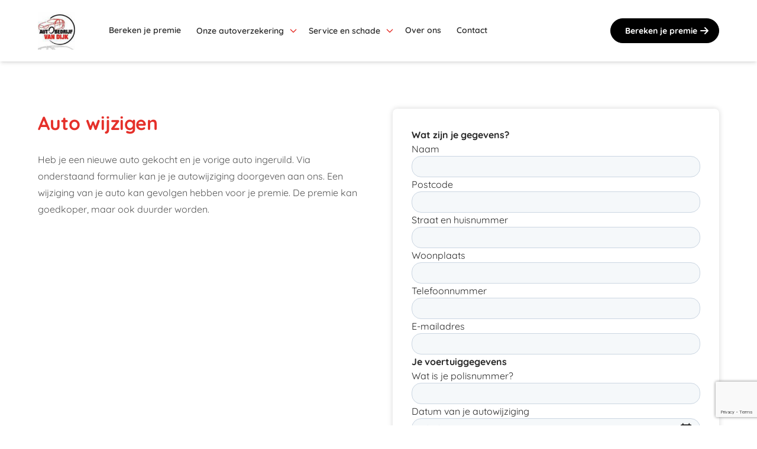

--- FILE ---
content_type: text/html; charset=utf-8
request_url: https://ismijndealer.nl/vandijkautobedrijf/service-en-schade/gegevens-wijzigen/auto-wijzigen/
body_size: 21305
content:




<!DOCTYPE html>
<html class="dark dealer">

<head>
    <meta charset="utf-8">
    <title>Auto wijzigen</title>
    <meta name="description" content="">

    <meta name="viewport" content="width=device-width, initial-scale=1">

    <meta property="og:title" content="Auto wijzigen">
    <meta property="og:url" content="https://ismijndealer.nl/vandijkautobedrijf/service-en-schade/gegevens-wijzigen/auto-wijzigen/">



        <link rel="icon" type="image/png" href="/media/omqmjcn3/favicon-vandijk-favicon.png?width=16&amp;height=16&amp;v=1dc377fad79fee0" />


    <style>
        :root {
            --p: 2 78% 53% !important;
            --pf: 2 78% 53% !important;
            --pc: 0 0% 100% !important;

            --s: 0 0% 0% !important;
            --sf: 0 0% 0% !important;
            --sc: 0 0% 100% !important;

            --a: 186 100% 31% !important;
            --af: 186 100% 31% !important;
            --ac: 0 0% 100% !important;

            --in: 192 100% 21% !important;
            --n: 0 0% 93% !important;
            --nc: 0 0% 0% !important;

            --su: 80 46% 46% !important;
        }
    </style>

    
                    <script defer src="/dist/index.225d946af1dbd64cca6d.js"></script><script defer src="/dist/stylesheet.31d6cfe0d16ae931b73c.js"></script><script defer src="/dist/vue.7abee79fdb349cfce383.js"></script><script defer src="/dist/alpinejs.27e24483e5d2178cb25c.js"></script><link href="/dist/index.4163149360c53f8d9f85.css" rel="stylesheet"><link href="/dist/stylesheet.db329e93a3937ef153f9.css" rel="stylesheet">
              
</head>

<body class="flex flex-col m-0 min-h-screen">
<header class="sticky top-0 z-50">
    




    <div id="NotificationArea">


    </div>


<div class="shadow-md relative z-10 bg-white" id="dealerHeader">
    <div class="container">
        <div class="navbar bg-white py-5">
                <a href="/vandijkautobedrijf/" class="flex-none lg:mr-12">
                    <img class="max-h-16 w-auto" src="/media/2voezynz/logo.jpg?width=200&amp;v=1dc377facd72f30" width="200" height="64"
                        alt="Carmeleon Dealerlocket logo" />
                </a>
            <div class="grow">
                

<div class="items-stretch hidden xl:flex font-medium w-full">
            <div class="group relative">
                <a href="/vandijkautobedrijf/bereken-je-premie/" class="btn btn-ghost rounded-none flex-nowrap text-left px-2">
                    <span class="text-xs pr-2 whitespace-nowrap">Bereken je premie</span>
                </a>
            </div>
            <div class="group relative">
                <a href="/vandijkautobedrijf/onze-autoverzekering/" class="btn btn-ghost rounded-none flex-nowrap text-left px-2">
                    <span class="text-xs pr-2 whitespace-nowrap">Onze autoverzekering</span>
                        <svg xmlns="http://www.w3.org/2000/svg" class="h-4 w-4 text-primary" fill="none" viewBox="0 0 24 24"
                stroke="currentColor">
                            <path stroke-linecap="round" stroke-linejoin="round" stroke-width="2" d="M19 9l-7 7-7-7" />
                        </svg>
                </a>
                    <ul class="absolute menu overflow-visible bottom-100 left-0 hidden group-hover:flex bg-white shadow-theme">
                            <li class="custom_hover flex relative hover:bg-primary hover:text-white">
                                <a href="/vandijkautobedrijf/onze-autoverzekering/waarom-kiezen-voor-autobedrijf-van-dijk/" class="py-3 px-5 min-w-full w-max text-xs">
Waarom kiezen voor Autobedrijf van Dijk?                                </a>
                            </li>
                    </ul>
            </div>
            <div class="group relative">
                <a href="/vandijkautobedrijf/service-en-schade/" class="btn btn-ghost rounded-none flex-nowrap text-left px-2">
                    <span class="text-xs pr-2 whitespace-nowrap">Service en schade</span>
                        <svg xmlns="http://www.w3.org/2000/svg" class="h-4 w-4 text-primary" fill="none" viewBox="0 0 24 24"
                stroke="currentColor">
                            <path stroke-linecap="round" stroke-linejoin="round" stroke-width="2" d="M19 9l-7 7-7-7" />
                        </svg>
                </a>
                    <ul class="absolute menu overflow-visible bottom-100 left-0 hidden group-hover:flex bg-white shadow-theme">
                            <li class="custom_hover flex relative hover:bg-primary hover:text-white">
                                <a href="/vandijkautobedrijf/service-en-schade/noodhulp/" class="py-3 px-5 min-w-full w-max text-xs">
Noodhulp                                </a>
                            </li>
                            <li class="custom_hover flex relative hover:bg-primary hover:text-white">
                                <a href="/vandijkautobedrijf/service-en-schade/schade-melden/" class="py-3 px-5 min-w-full w-max text-xs">
Schade melden                                </a>
                            </li>
                            <li class="custom_hover flex relative hover:bg-primary hover:text-white">
                                <a href="/vandijkautobedrijf/service-en-schade/gegevens-wijzigen/" class="py-3 px-5 min-w-full w-max text-xs">
Gegevens wijzigen                                </a>
                                    <div class="absolute flex flex-col gap-0 items-start top-0 p-0 left-full custom_hover_content bg-white shadow-theme">
                                            <a href="/vandijkautobedrijf/service-en-schade/gegevens-wijzigen/adres-wijzigen/"
                        class="py-3 px-5 min-w-full w-max text-xs hover:bg-primary text-black-200 hover:text-white">Adres wijzigen</a>
                                            <a href="/vandijkautobedrijf/service-en-schade/gegevens-wijzigen/auto-wijzigen/"
                        class="py-3 px-5 min-w-full w-max text-xs hover:bg-primary text-black-200 hover:text-white">Auto wijzigen</a>
                                            <a href="/vandijkautobedrijf/service-en-schade/gegevens-wijzigen/dekking-wijzigen/"
                        class="py-3 px-5 min-w-full w-max text-xs hover:bg-primary text-black-200 hover:text-white">Dekking wijzigen</a>
                                            <a href="/vandijkautobedrijf/service-en-schade/gegevens-wijzigen/kilometrage-wijzigen/"
                        class="py-3 px-5 min-w-full w-max text-xs hover:bg-primary text-black-200 hover:text-white">Kilometrage wijzigen</a>
                                            <a href="/vandijkautobedrijf/service-en-schade/gegevens-wijzigen/rekeningnummer-wijzigen/"
                        class="py-3 px-5 min-w-full w-max text-xs hover:bg-primary text-black-200 hover:text-white">Rekeningnummer wijzigen</a>
                                            <a href="/vandijkautobedrijf/service-en-schade/gegevens-wijzigen/autoverzekering-opzeggen/"
                        class="py-3 px-5 min-w-full w-max text-xs hover:bg-primary text-black-200 hover:text-white">Autoverzekering opzeggen</a>
                                            <a href="/vandijkautobedrijf/service-en-schade/gegevens-wijzigen/digitale-communicatie/"
                        class="py-3 px-5 min-w-full w-max text-xs hover:bg-primary text-black-200 hover:text-white">Digitale communicatie</a>
                                            <a href="/vandijkautobedrijf/service-en-schade/gegevens-wijzigen/inzage-persoonsgegevens/"
                        class="py-3 px-5 min-w-full w-max text-xs hover:bg-primary text-black-200 hover:text-white">Inzage persoonsgegevens</a>
                                            <a href="/vandijkautobedrijf/service-en-schade/gegevens-wijzigen/automatische-incasso/"
                        class="py-3 px-5 min-w-full w-max text-xs hover:bg-primary text-black-200 hover:text-white">Automatische incasso</a>
                                            <a href="/vandijkautobedrijf/service-en-schade/gegevens-wijzigen/persoonsgegevens-wijzigen/"
                        class="py-3 px-5 min-w-full w-max text-xs hover:bg-primary text-black-200 hover:text-white">Persoonsgegevens wijzigen</a>
                                    </div>
                            </li>
                            <li class="custom_hover flex relative hover:bg-primary hover:text-white">
                                <a href="/vandijkautobedrijf/service-en-schade/klacht-indienen/" class="py-3 px-5 min-w-full w-max text-xs">
Klacht indienen                                </a>
                            </li>
                            <li class="custom_hover flex relative hover:bg-primary hover:text-white">
                                <a href="/vandijkautobedrijf/service-en-schade/fraudebeleid/" class="py-3 px-5 min-w-full w-max text-xs">
Fraudebeleid                                </a>
                            </li>
                            <li class="custom_hover flex relative hover:bg-primary hover:text-white">
                                <a href="/vandijkautobedrijf/service-en-schade/veel-gestelde-vragen/" class="py-3 px-5 min-w-full w-max text-xs">
Veel gestelde vragen                                </a>
                            </li>
                            <li class="custom_hover flex relative hover:bg-primary hover:text-white">
                                <a href="/vandijkautobedrijf/service-en-schade/documenten-en-downloads/" class="py-3 px-5 min-w-full w-max text-xs">
Documenten en downloads                                </a>
                            </li>
                    </ul>
            </div>
            <div class="group relative">
                <a href="/vandijkautobedrijf/over-ons/" class="btn btn-ghost rounded-none flex-nowrap text-left px-2">
                    <span class="text-xs pr-2 whitespace-nowrap">Over ons</span>
                </a>
            </div>
            <div class="group relative">
                <a href="/vandijkautobedrijf/contact/" class="btn btn-ghost rounded-none flex-nowrap text-left px-2">
                    <span class="text-xs pr-2 whitespace-nowrap">Contact</span>
                </a>
            </div>
        <div class="grow flex justify-end">
            <div class="menu menu-horizontal gap-x-2 lg:gap-x-6">
                    <a href="/vandijkautobedrijf/bereken-je-premie/"
                class="btn btn-secondary py-2 px-3 lg:py-3 lg:px-6 text-xs gap-1 lg:gap-2">
                        Bereken je premie
                        <svg xmlns="http://www.w3.org/2000/svg" class="h-5 lg:h-6 w-5 lg:w-6 -my-6 -mr-1 lg:-mr-3" fill="none"
                    viewBox="0 0 24 24" stroke="currentColor">
                            <path stroke-linecap="round" stroke-linejoin="round" stroke-width="2"
                        d="M13 7l5 5m0 0l-5 5m5-5H6" />
                        </svg>
                    </a>
            </div>
        </div>
</div>

            </div>

            <div class="flex xl:hidden flex-none pl-4 hover:cursor-pointer">
                <svg xmlns="http://www.w3.org/2000/svg" id="mobileNavToggle" class="h-10 w-10 text-primary" fill="none"
                    viewBox="0 0 24 24" stroke="currentColor">
                    <path stroke-linecap="round" stroke-linejoin="round" stroke-width="2" d="M4 6h16M4 12h16M4 18h16" />
                </svg>
            </div>
        </div>
    </div>
    

<div id="mobileNav"
    class="absolute hidden xl:hidden shadow top-full right-0 max-w-full w-80 bg-primary text-primary-content font-medium text-xs">
    <div class="relative">
        <svg xmlns="http://www.w3.org/2000/svg" class="h-6 w-6 absolute top-5 right-8 hover:cursor-pointer"
            id="mobileToggleAdditional" fill="none" viewBox="0 0 24 24" stroke="currentColor">
            <path stroke-linecap="round" stroke-linejoin="round" stroke-width="2" d="M6 18L18 6M6 6l12 12" />
        </svg>

        <div class="container pb-12 pt-24">
            <div class="menu border-t mobileNavBorder">
                            <a href="/vandijkautobedrijf/bereken-je-premie/" class="py-3 border-b mobileNavBorder">
                                Bereken je premie
                            </a>
                            <div class="mobileCollapse py-3 text-xs border-b mobileNavBorder">
                                <div class="flex">
                                    <a href="/vandijkautobedrijf/onze-autoverzekering/" class="grow">Onze autoverzekering</a>
                                    <div class="collapseToggle" type="button">
                                        <svg xmlns="http://www.w3.org/2000/svg" class="minus h-6 w-6 hidden cursor-pointer"
                                fill="none" viewBox="0 0 24 24" stroke="currentColor">
                                            <path stroke-linecap="round" stroke-linejoin="round" stroke-width="2" d="M18 12H6" />
                                        </svg>
                                        <svg xmlns="http://www.w3.org/2000/svg" class="plus h-6 w-6 cursor-pointer" fill="none"
                                viewBox="0 0 24 24" stroke="currentColor">
                                            <path stroke-linecap="round" stroke-linejoin="round" stroke-width="2"
                                    d="M12 6v6m0 0v6m0-6h6m-6 0H6" />
                                        </svg>
                                    </div>
                                </div>
                                <div class="collapseContent mt-3 hidden flex flex-col last:-mb-3">
                                        <div class="border-t mobileNavBorder">
                                            <div class="mobileCollapse py-3 text-xs">
                                                <div class="flex">
                                                    <a href="/vandijkautobedrijf/onze-autoverzekering/waarom-kiezen-voor-autobedrijf-van-dijk/" class="grow px-3">Waarom kiezen voor Autobedrijf van Dijk?</a>
                                                </div>
                                            </div>
                                        </div>
                                </div>
                            </div>
                            <div class="mobileCollapse py-3 text-xs border-b mobileNavBorder">
                                <div class="flex">
                                    <a href="/vandijkautobedrijf/service-en-schade/" class="grow">Service en schade</a>
                                    <div class="collapseToggle" type="button">
                                        <svg xmlns="http://www.w3.org/2000/svg" class="minus h-6 w-6 hidden cursor-pointer"
                                fill="none" viewBox="0 0 24 24" stroke="currentColor">
                                            <path stroke-linecap="round" stroke-linejoin="round" stroke-width="2" d="M18 12H6" />
                                        </svg>
                                        <svg xmlns="http://www.w3.org/2000/svg" class="plus h-6 w-6 cursor-pointer" fill="none"
                                viewBox="0 0 24 24" stroke="currentColor">
                                            <path stroke-linecap="round" stroke-linejoin="round" stroke-width="2"
                                    d="M12 6v6m0 0v6m0-6h6m-6 0H6" />
                                        </svg>
                                    </div>
                                </div>
                                <div class="collapseContent mt-3 hidden flex flex-col last:-mb-3">
                                        <div class="border-t mobileNavBorder">
                                            <div class="mobileCollapse py-3 text-xs">
                                                <div class="flex">
                                                    <a href="/vandijkautobedrijf/service-en-schade/noodhulp/" class="grow px-3">Noodhulp</a>
                                                </div>
                                            </div>
                                        </div>
                                        <div class="border-t mobileNavBorder">
                                            <div class="mobileCollapse py-3 text-xs">
                                                <div class="flex">
                                                    <a href="/vandijkautobedrijf/service-en-schade/schade-melden/" class="grow px-3">Schade melden</a>
                                                </div>
                                            </div>
                                        </div>
                                        <div class="border-t mobileNavBorder">
                                            <div class="mobileCollapse py-3 text-xs">
                                                <div class="flex">
                                                    <a href="/vandijkautobedrijf/service-en-schade/gegevens-wijzigen/" class="grow px-3">Gegevens wijzigen</a>
                                                        <div class="collapseToggle" type="button">
                                                            <svg xmlns="http://www.w3.org/2000/svg"
                                            class="minus h-6 w-6 hidden cursor-pointer" fill="none" viewBox="0 0 24 24"
                                            stroke="currentColor">
                                                                <path stroke-linecap="round" stroke-linejoin="round" stroke-width="2"
                                                d="M18 12H6" />
                                                            </svg>
                                                            <svg xmlns="http://www.w3.org/2000/svg" class="plus h-6 w-6 cursor-pointer"
                                            fill="none" viewBox="0 0 24 24" stroke="currentColor">
                                                                <path stroke-linecap="round" stroke-linejoin="round" stroke-width="2"
                                                d="M12 6v6m0 0v6m0-6h6m-6 0H6" />
                                                            </svg>
                                                        </div>
                                                </div>
                                                    <div class="collapseContent mt-3 hidden flex flex-col last:-mb-3">

                                                            <a class="py-3 border-t mobileNavBorder" href="/vandijkautobedrijf/service-en-schade/gegevens-wijzigen/adres-wijzigen/">
                                                                <p class="px-5 opacity-70">Adres wijzigen</p>
                                                            </a>
                                                            <a class="py-3 border-t mobileNavBorder" href="/vandijkautobedrijf/service-en-schade/gegevens-wijzigen/auto-wijzigen/">
                                                                <p class="px-5 opacity-70">Auto wijzigen</p>
                                                            </a>
                                                            <a class="py-3 border-t mobileNavBorder" href="/vandijkautobedrijf/service-en-schade/gegevens-wijzigen/dekking-wijzigen/">
                                                                <p class="px-5 opacity-70">Dekking wijzigen</p>
                                                            </a>
                                                            <a class="py-3 border-t mobileNavBorder" href="/vandijkautobedrijf/service-en-schade/gegevens-wijzigen/kilometrage-wijzigen/">
                                                                <p class="px-5 opacity-70">Kilometrage wijzigen</p>
                                                            </a>
                                                            <a class="py-3 border-t mobileNavBorder" href="/vandijkautobedrijf/service-en-schade/gegevens-wijzigen/rekeningnummer-wijzigen/">
                                                                <p class="px-5 opacity-70">Rekeningnummer wijzigen</p>
                                                            </a>
                                                            <a class="py-3 border-t mobileNavBorder" href="/vandijkautobedrijf/service-en-schade/gegevens-wijzigen/autoverzekering-opzeggen/">
                                                                <p class="px-5 opacity-70">Autoverzekering opzeggen</p>
                                                            </a>
                                                            <a class="py-3 border-t mobileNavBorder" href="/vandijkautobedrijf/service-en-schade/gegevens-wijzigen/digitale-communicatie/">
                                                                <p class="px-5 opacity-70">Digitale communicatie</p>
                                                            </a>
                                                            <a class="py-3 border-t mobileNavBorder" href="/vandijkautobedrijf/service-en-schade/gegevens-wijzigen/inzage-persoonsgegevens/">
                                                                <p class="px-5 opacity-70">Inzage persoonsgegevens</p>
                                                            </a>
                                                            <a class="py-3 border-t mobileNavBorder" href="/vandijkautobedrijf/service-en-schade/gegevens-wijzigen/automatische-incasso/">
                                                                <p class="px-5 opacity-70">Automatische incasso</p>
                                                            </a>
                                                            <a class="py-3 border-t mobileNavBorder" href="/vandijkautobedrijf/service-en-schade/gegevens-wijzigen/persoonsgegevens-wijzigen/">
                                                                <p class="px-5 opacity-70">Persoonsgegevens wijzigen</p>
                                                            </a>

                                                    </div>
                                            </div>
                                        </div>
                                        <div class="border-t mobileNavBorder">
                                            <div class="mobileCollapse py-3 text-xs">
                                                <div class="flex">
                                                    <a href="/vandijkautobedrijf/service-en-schade/klacht-indienen/" class="grow px-3">Klacht indienen</a>
                                                </div>
                                            </div>
                                        </div>
                                        <div class="border-t mobileNavBorder">
                                            <div class="mobileCollapse py-3 text-xs">
                                                <div class="flex">
                                                    <a href="/vandijkautobedrijf/service-en-schade/fraudebeleid/" class="grow px-3">Fraudebeleid</a>
                                                </div>
                                            </div>
                                        </div>
                                        <div class="border-t mobileNavBorder">
                                            <div class="mobileCollapse py-3 text-xs">
                                                <div class="flex">
                                                    <a href="/vandijkautobedrijf/service-en-schade/veel-gestelde-vragen/" class="grow px-3">Veel gestelde vragen</a>
                                                </div>
                                            </div>
                                        </div>
                                        <div class="border-t mobileNavBorder">
                                            <div class="mobileCollapse py-3 text-xs">
                                                <div class="flex">
                                                    <a href="/vandijkautobedrijf/service-en-schade/documenten-en-downloads/" class="grow px-3">Documenten en downloads</a>
                                                </div>
                                            </div>
                                        </div>
                                </div>
                            </div>
                            <a href="/vandijkautobedrijf/over-ons/" class="py-3 border-b mobileNavBorder">
                                Over ons
                            </a>
                            <a href="/vandijkautobedrijf/contact/" class="py-3 border-b mobileNavBorder">
                                Contact
                            </a>

            </div>
                <div class="flex flex-col gap-y-4 mt-6">
                        <a href="/vandijkautobedrijf/bereken-je-premie/"
                    class="btn btn-secondary py-2 px-3 lg:py-3 lg:px-6 text-xs gap-1 lg:gap-2">
                            Bereken je premie
                            <svg xmlns="http://www.w3.org/2000/svg" class="h-5 lg:h-6 w-5 lg:w-6 -my-6 -mr-1 lg:-mr-3"
                        fill="none" viewBox="0 0 24 24" stroke="currentColor">
                                <path stroke-linecap="round" stroke-linejoin="round" stroke-width="2"
                            d="M13 7l5 5m0 0l-5 5m5-5H6" />
                            </svg>
                        </a>
                </div>
        </div>
    </div>
</div>
</div>
</header>

<main class="mainContent flex flex-col flex-grow">
     
<section class="headerBlocks">
    
</section>
<section class="contentBlocks">
    <div class="blocklist contentBlocks">

    <div class="pt-dealerBlock pb-dealerBlock" data-module="Form">
        <div class="py-12 container">
            <div class="grid grid-cols-12 lg:gap-x-12 gap-y-8">
                <div class="col-span-12 lg:col-span-6">
                    <div class="flex flex-col">
                            <h2 class="text-primary mb-6">
                                Auto wijzigen
                            </h2>

                            <div class="prose">
                                <p>Heb je een nieuwe auto gekocht en je vorige auto ingeruild. Via onderstaand formulier kan je je autowijziging doorgeven aan ons. Een wijziging van je auto kan gevolgen hebben voor je premie. De premie kan goedkoper, maar ook duurder worden.</p>
                            </div>

                    </div>
                </div>
                <div class="col-span-12 lg:col-span-6">
                    <div class="bg-base-100 shadow-theme rounded-theme p-8">


    <div id="umbraco_form_9765d03af07342c291065da747efa452" class="umbraco-forms-form jeautowijzigingdoorgeven umbraco-forms-Tailwind3">
<form action="/vandijkautobedrijf/service-en-schade/gegevens-wijzigen/auto-wijzigen/" enctype="multipart/form-data" id="form26710ebbcbf34cbeb817c3db099dab77" method="post"><input data-val="true" data-val-required="The FormId field is required." name="FormId" type="hidden" value="9765d03a-f073-42c2-9106-5da747efa452" /><input data-val="true" data-val-required="The FormName field is required." name="FormName" type="hidden" value="Je autowijziging doorgeven" /><input data-val="true" data-val-required="The RecordId field is required." name="RecordId" type="hidden" value="00000000-0000-0000-0000-000000000000" /><input name="PreviousClicked" type="hidden" value="" /><input name="Theme" type="hidden" value="Tailwind3" /><input name="RedirectToPageId" type="hidden" value="" />            <input type="hidden" name="FormStep" value="0" />
            <input type="hidden" name="RecordState" value="Q2ZESjhFU2FhNTdSYldWTWdmVUlhUGZGM205Q01mZXZZSUdnN0ZIYlJEM3RxQW9CODZyYjZXOEpYektkYUd5eEd5RTFkaVhqNGF2aGlZZzBmM2NmNTJOLXpVaHdvdlctc1BFVnNpN2ZIOU5LVXRwNFdib0dic2hLSVNiMktETGFoQVp6X1E=" />




<div class="umbraco-forms-page" id="58828cb8-34b7-4587-8f8e-a2e73d62e033">


            <fieldset class="umbraco-forms-fieldset" id="e324780f-11b5-46d6-824f-44eaa0fe4d3e">


                <div class="grid grid-cols-12">

                        <div class="umbraco-forms-container col-span-12">

                                        <div class=" umbraco-forms-field watzijnjegegevens richtext ">

                                            <label for="0a4f6912-29ef-47f1-ab43-cd60e82ba327" class="umbraco-forms-label umbraco-forms-hidden">
Wat zijn je gegevens?                                            </label>

        <div class="umbraco-forms-field-wrapper">

            
    <div id="0a4f6912-29ef-47f1-ab43-cd60e82ba327" data-umb="0a4f6912-29ef-47f1-ab43-cd60e82ba327" class="">
        <p><strong>Wat zijn je gegevens?</strong></p>
    </div>


<span class="field-validation-valid" data-valmsg-for="0a4f6912-29ef-47f1-ab43-cd60e82ba327" data-valmsg-replace="true" role="alert"></span>
        </div>

                                        </div>
                                        <div class=" umbraco-forms-field naam shortanswer mandatory alternating ">

                                            <label for="ffcc7425-cb74-4de0-a3fc-3847ba732f5f" class="umbraco-forms-label">
Naam                                            </label>

        <div class="umbraco-forms-field-wrapper">

            <input type="text" name="ffcc7425-cb74-4de0-a3fc-3847ba732f5f" id="ffcc7425-cb74-4de0-a3fc-3847ba732f5f" data-umb="ffcc7425-cb74-4de0-a3fc-3847ba732f5f" class="text " value="" maxlength="255"
        data-val="true"  data-val-required="Naam is verplicht" aria-required="true" />





<span class="field-validation-valid" data-valmsg-for="ffcc7425-cb74-4de0-a3fc-3847ba732f5f" data-valmsg-replace="true" role="alert"></span>
        </div>

                                        </div>
                                        <div class=" umbraco-forms-field postcode shortanswer mandatory ">

                                            <label for="ba27d3e0-f2b7-4359-9d78-49fe2352cb38" class="umbraco-forms-label">
Postcode                                            </label>

        <div class="umbraco-forms-field-wrapper">

            <input type="text" name="ba27d3e0-f2b7-4359-9d78-49fe2352cb38" id="ba27d3e0-f2b7-4359-9d78-49fe2352cb38" data-umb="ba27d3e0-f2b7-4359-9d78-49fe2352cb38" class="text " value="" maxlength="6"
        data-val="true"  data-val-required="Postcode is verplicht" aria-required="true" />





<span class="field-validation-valid" data-valmsg-for="ba27d3e0-f2b7-4359-9d78-49fe2352cb38" data-valmsg-replace="true" role="alert"></span>
        </div>

                                        </div>
                                        <div class=" umbraco-forms-field straatenhuisnummer shortanswer mandatory alternating ">

                                            <label for="4028b75f-384c-4946-8eb9-375f65578c98" class="umbraco-forms-label">
Straat en huisnummer                                            </label>

        <div class="umbraco-forms-field-wrapper">

            <input type="text" name="4028b75f-384c-4946-8eb9-375f65578c98" id="4028b75f-384c-4946-8eb9-375f65578c98" data-umb="4028b75f-384c-4946-8eb9-375f65578c98" class="text " value="" maxlength="255"
        data-val="true"  data-val-required="Straat en huisnummer is verplicht" aria-required="true" />





<span class="field-validation-valid" data-valmsg-for="4028b75f-384c-4946-8eb9-375f65578c98" data-valmsg-replace="true" role="alert"></span>
        </div>

                                        </div>
                                        <div class=" umbraco-forms-field woonplaats shortanswer mandatory ">

                                            <label for="37d236ed-025a-4397-98ee-b7006faff063" class="umbraco-forms-label">
Woonplaats                                            </label>

        <div class="umbraco-forms-field-wrapper">

            <input type="text" name="37d236ed-025a-4397-98ee-b7006faff063" id="37d236ed-025a-4397-98ee-b7006faff063" data-umb="37d236ed-025a-4397-98ee-b7006faff063" class="text " value="" maxlength="255"
        data-val="true"  data-val-required="Woonplaats is verplicht" aria-required="true" />





<span class="field-validation-valid" data-valmsg-for="37d236ed-025a-4397-98ee-b7006faff063" data-valmsg-replace="true" role="alert"></span>
        </div>

                                        </div>
                                        <div class=" umbraco-forms-field telefoonnummer shortanswer mandatory alternating ">

                                            <label for="d25d4343-ddaa-40db-8f9c-ec4af304b00c" class="umbraco-forms-label">
Telefoonnummer                                            </label>

        <div class="umbraco-forms-field-wrapper">

            <input type="tel" name="d25d4343-ddaa-40db-8f9c-ec4af304b00c" id="d25d4343-ddaa-40db-8f9c-ec4af304b00c" data-umb="d25d4343-ddaa-40db-8f9c-ec4af304b00c" class="text " value="" maxlength="100"
        data-val="true"  data-val-required="Telefoonnummer is verplicht" aria-required="true"  data-val-regex="Telefoonnummer mag alleen cijfers bevatten" data-val-regex-pattern="^[0-9]*$" />





<span class="field-validation-valid" data-valmsg-for="d25d4343-ddaa-40db-8f9c-ec4af304b00c" data-valmsg-replace="true" role="alert"></span>
        </div>

                                        </div>
                                        <div class=" umbraco-forms-field emailadres shortanswer mandatory ">

                                            <label for="2fb3e54b-4b9e-467b-8419-e90245539553" class="umbraco-forms-label">
E-mailadres                                            </label>

        <div class="umbraco-forms-field-wrapper">

            <input type="email" name="2fb3e54b-4b9e-467b-8419-e90245539553" id="2fb3e54b-4b9e-467b-8419-e90245539553" data-umb="2fb3e54b-4b9e-467b-8419-e90245539553" class="text " value="" maxlength="255"
        data-val="true"  data-val-required="E-mailadres is verplicht" aria-required="true"  data-val-regex="E-mailadres is niet geldig" data-val-regex-pattern="^[a-zA-Z0-9_.+-]+@[a-zA-Z0-9-]+.[a-zA-Z0-9-.]+$" />





<span class="field-validation-valid" data-valmsg-for="2fb3e54b-4b9e-467b-8419-e90245539553" data-valmsg-replace="true" role="alert"></span>
        </div>

                                        </div>

                        </div>
                </div>

            </fieldset>
            <fieldset class="umbraco-forms-fieldset" id="31b3b41b-a6ea-47bf-8cba-f238fc8d62b9">


                <div class="grid grid-cols-12">

                        <div class="umbraco-forms-container col-span-12">

                                        <div class=" umbraco-forms-field jevoertuiggegevens richtext alternating ">

                                            <label for="83942c4f-6370-42ff-a7f5-b3404b801723" class="umbraco-forms-label umbraco-forms-hidden">
Je voertuiggegevens                                            </label>

        <div class="umbraco-forms-field-wrapper">

            
    <div id="83942c4f-6370-42ff-a7f5-b3404b801723" data-umb="83942c4f-6370-42ff-a7f5-b3404b801723" class="">
        <p><strong>Je voertuiggegevens</strong></p>
    </div>


<span class="field-validation-valid" data-valmsg-for="83942c4f-6370-42ff-a7f5-b3404b801723" data-valmsg-replace="true" role="alert"></span>
        </div>

                                        </div>
                                        <div class=" umbraco-forms-field watisjepolisnummer shortanswer mandatory ">

                                            <label for="8cf4fa17-524c-4264-ccce-ebb91b70b94c" class="umbraco-forms-label">
Wat is je polisnummer?                                            </label>

        <div class="umbraco-forms-field-wrapper">

            <input type="text" name="8cf4fa17-524c-4264-ccce-ebb91b70b94c" id="8cf4fa17-524c-4264-ccce-ebb91b70b94c" data-umb="8cf4fa17-524c-4264-ccce-ebb91b70b94c" class="text " value="" maxlength="255"
        data-val="true"  data-val-required="Polisnummer is verplicht" aria-required="true" />





<span class="field-validation-valid" data-valmsg-for="8cf4fa17-524c-4264-ccce-ebb91b70b94c" data-valmsg-replace="true" role="alert"></span>
        </div>

                                        </div>
                                        <div class=" umbraco-forms-field datumvanjeautowijziging date mandatory alternating ">

                                            <label for="a82b8eda-5e81-4cc3-8ba4-d934d09675bb" class="umbraco-forms-label">
Datum van je autowijziging                                            </label>

        <div class="umbraco-forms-field-wrapper">

            


<input type="hidden" name="a82b8eda-5e81-4cc3-8ba4-d934d09675bb" id="a82b8eda-5e81-4cc3-8ba4-d934d09675bb" class="datepickerfieldshadow" value="" data-umb="a82b8eda-5e81-4cc3-8ba4-d934d09675bb" />
<div class="datepickerfieldwrapper">

<input type="date"
       name="a82b8eda-5e81-4cc3-8ba4-d934d09675bb"
       id="a82b8eda-5e81-4cc3-8ba4-d934d09675bb_1"
       class="datepickerfield input w-full"
       autocomplete="off"
       value=""
        data-val="true" data-val-required="Datum voertuigwijziging is verplicht" />
</div>

<span class="field-validation-valid" data-valmsg-for="a82b8eda-5e81-4cc3-8ba4-d934d09675bb" data-valmsg-replace="true" role="alert"></span>
        </div>

                                        </div>
                                        <div class=" umbraco-forms-field watishetkentekenvanjevorigeauto shortanswer mandatory ">

                                            <label for="9b6d805d-2f6e-4b85-857f-8bf1d60847c0" class="umbraco-forms-label">
Wat is het kenteken van je vorige auto?                                            </label>

        <div class="umbraco-forms-field-wrapper">

            <input type="text" name="9b6d805d-2f6e-4b85-857f-8bf1d60847c0" id="9b6d805d-2f6e-4b85-857f-8bf1d60847c0" data-umb="9b6d805d-2f6e-4b85-857f-8bf1d60847c0" class="text " value="" maxlength="8"
        data-val="true"  data-val-required="Kenteken van je vorige auto is verplicht" aria-required="true" />





<span class="field-validation-valid" data-valmsg-for="9b6d805d-2f6e-4b85-857f-8bf1d60847c0" data-valmsg-replace="true" role="alert"></span>
        </div>

                                        </div>
                                        <fieldset class=" umbraco-forms-field hoegajedeautogebruiken singlechoice mandatory alternating ">

                                            <legend class="umbraco-forms-legend">
Hoe ga je de auto gebruiken?                                            </legend>

        <div class="umbraco-forms-field-wrapper">

              
   
<div class=" radiobuttonlist radiobuttonlist-vertical" id="8717f3d4-984c-4aa8-f0d7-037a80f5efd6" data-umb="8717f3d4-984c-4aa8-f0d7-037a80f5efd6">
        <div>
            <input type="radio" name="8717f3d4-984c-4aa8-f0d7-037a80f5efd6" id="8717f3d4-984c-4aa8-f0d7-037a80f5efd6_0" data-umb="8717f3d4-984c-4aa8-f0d7-037a80f5efd6_0" value="Priv&#xE9;"
            data-val="true" data-val-required="Gebruik is verplicht" data-rule-required="true" data-msg-required="Gebruik is verplicht" />
            <label for="8717f3d4-984c-4aa8-f0d7-037a80f5efd6_0">Priv&#xE9;</label>
        </div>
        <div>
            <input type="radio" name="8717f3d4-984c-4aa8-f0d7-037a80f5efd6" id="8717f3d4-984c-4aa8-f0d7-037a80f5efd6_1" data-umb="8717f3d4-984c-4aa8-f0d7-037a80f5efd6_1" value="Zakelijk"
            data-val="true" data-val-required="Gebruik is verplicht" data-rule-required="true" data-msg-required="Gebruik is verplicht" />
            <label for="8717f3d4-984c-4aa8-f0d7-037a80f5efd6_1">Zakelijk</label>
        </div>
</div>


<span class="field-validation-valid" data-valmsg-for="8717f3d4-984c-4aa8-f0d7-037a80f5efd6" data-valmsg-replace="true" role="alert"></span>
        </div>

                                        </fieldset>
                                        <fieldset class=" umbraco-forms-field soortvoertuigprive singlechoice  umbraco-forms-hidden">

                                            <legend class="umbraco-forms-legend">
Soort voertuig                                            </legend>

        <div class="umbraco-forms-field-wrapper">

              
   
<div class=" radiobuttonlist radiobuttonlist-vertical" id="0388a89b-3ac9-41ee-c135-61579d06398f" data-umb="0388a89b-3ac9-41ee-c135-61579d06398f">
        <div>
            <input type="radio" name="0388a89b-3ac9-41ee-c135-61579d06398f" id="0388a89b-3ac9-41ee-c135-61579d06398f_0" data-umb="0388a89b-3ac9-41ee-c135-61579d06398f_0" value="Personenauto"
             />
            <label for="0388a89b-3ac9-41ee-c135-61579d06398f_0">Personenauto</label>
        </div>
</div>


<span class="field-validation-valid" data-valmsg-for="0388a89b-3ac9-41ee-c135-61579d06398f" data-valmsg-replace="true" role="alert"></span>
        </div>

                                        </fieldset>
                                        <fieldset class=" umbraco-forms-field soortvoertuigzakeljk singlechoice alternating  umbraco-forms-hidden">

                                            <legend class="umbraco-forms-legend">
Soort voertuig                                            </legend>

        <div class="umbraco-forms-field-wrapper">

              
   
<div class=" radiobuttonlist radiobuttonlist-vertical" id="217ef2ff-1df8-42fb-d300-08588ecac1a6" data-umb="217ef2ff-1df8-42fb-d300-08588ecac1a6">
        <div>
            <input type="radio" name="217ef2ff-1df8-42fb-d300-08588ecac1a6" id="217ef2ff-1df8-42fb-d300-08588ecac1a6_0" data-umb="217ef2ff-1df8-42fb-d300-08588ecac1a6_0" value="Personenauto"
             />
            <label for="217ef2ff-1df8-42fb-d300-08588ecac1a6_0">Personenauto</label>
        </div>
        <div>
            <input type="radio" name="217ef2ff-1df8-42fb-d300-08588ecac1a6" id="217ef2ff-1df8-42fb-d300-08588ecac1a6_1" data-umb="217ef2ff-1df8-42fb-d300-08588ecac1a6_1" value="Bestelauto"
             />
            <label for="217ef2ff-1df8-42fb-d300-08588ecac1a6_1">Bestelauto</label>
        </div>
</div>


<span class="field-validation-valid" data-valmsg-for="217ef2ff-1df8-42fb-d300-08588ecac1a6" data-valmsg-replace="true" role="alert"></span>
        </div>

                                        </fieldset>
                                        <div class=" umbraco-forms-field watishetkentekenvanjenieuweauto shortanswer mandatory ">

                                            <label for="5c9ccf8a-203b-469f-ef76-deb0cb48549e" class="umbraco-forms-label">
Wat is het kenteken van je nieuwe auto?                                            </label>

        <div class="umbraco-forms-field-wrapper">

            <input type="text" name="5c9ccf8a-203b-469f-ef76-deb0cb48549e" id="5c9ccf8a-203b-469f-ef76-deb0cb48549e" data-umb="5c9ccf8a-203b-469f-ef76-deb0cb48549e" class="text " value="" maxlength="8"
        data-val="true"  data-val-required="Kenteken van je nieuwe auto is verplicht" aria-required="true" />





<span class="field-validation-valid" data-valmsg-for="5c9ccf8a-203b-469f-ef76-deb0cb48549e" data-valmsg-replace="true" role="alert"></span>
        </div>

                                        </div>
                                        <div class=" umbraco-forms-field watisdemeldcodevanjenieuweauto shortanswer mandatory alternating ">

                                            <label for="d87c8951-b83c-4a52-c8bd-f6c554218caf" class="umbraco-forms-label">
Wat is de meldcode van je nieuwe auto?                                            </label>

        <div class="umbraco-forms-field-wrapper">

            <input type="number" name="d87c8951-b83c-4a52-c8bd-f6c554218caf" id="d87c8951-b83c-4a52-c8bd-f6c554218caf" data-umb="d87c8951-b83c-4a52-c8bd-f6c554218caf" class="text " value="" maxlength="4"
        data-val="true"  data-val-required="Meldcode is verplicht" aria-required="true" />





<span class="field-validation-valid" data-valmsg-for="d87c8951-b83c-4a52-c8bd-f6c554218caf" data-valmsg-replace="true" role="alert"></span>
        </div>

                                        </div>
                                        <div class=" umbraco-forms-field merk shortanswer mandatory ">

                                            <label for="9e553662-7ba9-46fb-d03a-142d2403fe4c" class="umbraco-forms-label">
Merk                                            </label>

        <div class="umbraco-forms-field-wrapper">

            <input type="text" name="9e553662-7ba9-46fb-d03a-142d2403fe4c" id="9e553662-7ba9-46fb-d03a-142d2403fe4c" data-umb="9e553662-7ba9-46fb-d03a-142d2403fe4c" class="text " value="" maxlength="255"
        data-val="true"  data-val-required="Merk is verplicht" aria-required="true" />





<span class="field-validation-valid" data-valmsg-for="9e553662-7ba9-46fb-d03a-142d2403fe4c" data-valmsg-replace="true" role="alert"></span>
        </div>

                                        </div>
                                        <div class=" umbraco-forms-field model shortanswer mandatory alternating ">

                                            <label for="9fc7bc4f-8ebb-4e9f-eaa8-2401e84f6139" class="umbraco-forms-label">
Model                                            </label>

        <div class="umbraco-forms-field-wrapper">

            <input type="text" name="9fc7bc4f-8ebb-4e9f-eaa8-2401e84f6139" id="9fc7bc4f-8ebb-4e9f-eaa8-2401e84f6139" data-umb="9fc7bc4f-8ebb-4e9f-eaa8-2401e84f6139" class="text " value="" maxlength="255"
        data-val="true"  data-val-required="Model is verplicht" aria-required="true" />





<span class="field-validation-valid" data-valmsg-for="9fc7bc4f-8ebb-4e9f-eaa8-2401e84f6139" data-valmsg-replace="true" role="alert"></span>
        </div>

                                        </div>
                                        <div class=" umbraco-forms-field cataloguswaarde shortanswer mandatory ">

                                            <label for="71f052f6-7f0e-4d45-8fcb-4e4fc3074448" class="umbraco-forms-label">
Cataloguswaarde                                            </label>

        <div class="umbraco-forms-field-wrapper">

            <input type="number" name="71f052f6-7f0e-4d45-8fcb-4e4fc3074448" id="71f052f6-7f0e-4d45-8fcb-4e4fc3074448" data-umb="71f052f6-7f0e-4d45-8fcb-4e4fc3074448" class="text " value="" maxlength="255"
        data-val="true"  data-val-required="Cataloguswaarde is verplicht" aria-required="true" />





<span class="field-validation-valid" data-valmsg-for="71f052f6-7f0e-4d45-8fcb-4e4fc3074448" data-valmsg-replace="true" role="alert"></span>
        </div>

                                        </div>
                                        <div class=" umbraco-forms-field catalaguswaardeinclexclbtw dropdown mandatory alternating  umbraco-forms-hidden">

                                            <label for="78e7765c-0cec-4656-bff7-32de088157bd" class="umbraco-forms-label">
Catalaguswaarde incl./excl. btw                                            </label>

        <div class="umbraco-forms-field-wrapper">

            
<select class=""
        name="78e7765c-0cec-4656-bff7-32de088157bd"
        id="78e7765c-0cec-4656-bff7-32de088157bd"
        data-umb="78e7765c-0cec-4656-bff7-32de088157bd"
         data-val="true" data-val-required="Cataloguswaarde incl./excl. btw is verplicht" aria-required="true" >
        <option value=""></option>
         <option value="inclusief btw" >inclusief btw</option>
         <option value="exclusief btw" >exclusief btw</option>
</select>


<span class="field-validation-valid" data-valmsg-for="78e7765c-0cec-4656-bff7-32de088157bd" data-valmsg-replace="true" role="alert"></span>
        </div>

                                        </div>
                                        <div class=" umbraco-forms-field welkedekkingwiljevoorjenieuweauto dropdown mandatory ">

                                            <label for="7044910d-7cb7-4beb-fb85-408ec7ce2185" class="umbraco-forms-label">
Welke dekking wil je voor je nieuwe auto?                                            </label>

        <div class="umbraco-forms-field-wrapper">

            
<select class=""
        name="7044910d-7cb7-4beb-fb85-408ec7ce2185"
        id="7044910d-7cb7-4beb-fb85-408ec7ce2185"
        data-umb="7044910d-7cb7-4beb-fb85-408ec7ce2185"
         data-val="true" data-val-required="Dekking is verplicht" aria-required="true" >
        <option value=""></option>
         <option value="WA" >WA</option>
         <option value="WA &#x2B; Beperkt casco" >WA &#x2B; Beperkt casco</option>
         <option value="WA &#x2B; Volledig casco" >WA &#x2B; Volledig casco</option>
</select>


<span class="field-validation-valid" data-valmsg-for="7044910d-7cb7-4beb-fb85-408ec7ce2185" data-valmsg-replace="true" role="alert"></span>
        </div>

                                        </div>
                                        <div class=" umbraco-forms-field watisdedagwaardevanjeauto shortanswer mandatory alternating  umbraco-forms-hidden">

                                            <label for="cbbcf10f-5cbf-48b1-91ad-724dc7246ea9" class="umbraco-forms-label">
Wat is de dagwaarde van je auto?                                            </label>

        <div class="umbraco-forms-field-wrapper">

            <input type="number" name="cbbcf10f-5cbf-48b1-91ad-724dc7246ea9" id="cbbcf10f-5cbf-48b1-91ad-724dc7246ea9" data-umb="cbbcf10f-5cbf-48b1-91ad-724dc7246ea9" class="text " value="" maxlength="255"
        data-val="true"  data-val-required="Dagwaarde is verplicht" aria-required="true" />





<span class="field-validation-valid" data-valmsg-for="cbbcf10f-5cbf-48b1-91ad-724dc7246ea9" data-valmsg-replace="true" role="alert"></span>
        </div>

                                        </div>
                                        <fieldset class=" umbraco-forms-field welkeaanvullendedekkingwiljeparticulier multiplechoice  umbraco-forms-hidden">

                                            <legend class="umbraco-forms-legend">
Welke aanvullende dekking wil je?                                            </legend>

        <div class="umbraco-forms-field-wrapper">

            
          
<div class="checkboxlist checkboxlist-vertical" id="4c00b9fe-00c7-48e4-fb6e-5f61605e22e0" data-umb="4c00b9fe-00c7-48e4-fb6e-5f61605e22e0">
        <div>
            <input type="checkbox"
                   class=""
                   name="4c00b9fe-00c7-48e4-fb6e-5f61605e22e0" id="4c00b9fe-00c7-48e4-fb6e-5f61605e22e0_0" data-umb="4c00b9fe-00c7-48e4-fb6e-5f61605e22e0_0" value="Rechtsbijstand (standaard inbegrepen)"
             />

            <label for="4c00b9fe-00c7-48e4-fb6e-5f61605e22e0_0">Rechtsbijstand (standaard inbegrepen)</label>
        </div>
        <div>
            <input type="checkbox"
                   class=""
                   name="4c00b9fe-00c7-48e4-fb6e-5f61605e22e0" id="4c00b9fe-00c7-48e4-fb6e-5f61605e22e0_1" data-umb="4c00b9fe-00c7-48e4-fb6e-5f61605e22e0_1" value="Schadeverzekering Inzittenden"
             />

            <label for="4c00b9fe-00c7-48e4-fb6e-5f61605e22e0_1">Schadeverzekering Inzittenden</label>
        </div>
        <div>
            <input type="checkbox"
                   class=""
                   name="4c00b9fe-00c7-48e4-fb6e-5f61605e22e0" id="4c00b9fe-00c7-48e4-fb6e-5f61605e22e0_2" data-umb="4c00b9fe-00c7-48e4-fb6e-5f61605e22e0_2" value="Pechhulp"
             />

            <label for="4c00b9fe-00c7-48e4-fb6e-5f61605e22e0_2">Pechhulp</label>
        </div>
        <div>
            <input type="checkbox"
                   class=""
                   name="4c00b9fe-00c7-48e4-fb6e-5f61605e22e0" id="4c00b9fe-00c7-48e4-fb6e-5f61605e22e0_3" data-umb="4c00b9fe-00c7-48e4-fb6e-5f61605e22e0_3" value="No-claimbeschermer"
             />

            <label for="4c00b9fe-00c7-48e4-fb6e-5f61605e22e0_3">No-claimbeschermer</label>
        </div>
</div>


<span class="field-validation-valid" data-valmsg-for="4c00b9fe-00c7-48e4-fb6e-5f61605e22e0" data-valmsg-replace="true" role="alert"></span>
        </div>

                                        </fieldset>
                                        <fieldset class=" umbraco-forms-field welkeaanvullendedekkingwiljezakelijk multiplechoice alternating  umbraco-forms-hidden">

                                            <legend class="umbraco-forms-legend">
Welke aanvullende dekking wil je?                                            </legend>

        <div class="umbraco-forms-field-wrapper">

            
          
<div class="checkboxlist checkboxlist-vertical" id="d2ca3451-ae87-4f71-c98c-b8df59c4af63" data-umb="d2ca3451-ae87-4f71-c98c-b8df59c4af63">
        <div>
            <input type="checkbox"
                   class=""
                   name="d2ca3451-ae87-4f71-c98c-b8df59c4af63" id="d2ca3451-ae87-4f71-c98c-b8df59c4af63_0" data-umb="d2ca3451-ae87-4f71-c98c-b8df59c4af63_0" value="Rechtsbijstand (standaard inbegrepen)"
             />

            <label for="d2ca3451-ae87-4f71-c98c-b8df59c4af63_0">Rechtsbijstand (standaard inbegrepen)</label>
        </div>
        <div>
            <input type="checkbox"
                   class=""
                   name="d2ca3451-ae87-4f71-c98c-b8df59c4af63" id="d2ca3451-ae87-4f71-c98c-b8df59c4af63_1" data-umb="d2ca3451-ae87-4f71-c98c-b8df59c4af63_1" value="Schadeverzekering Inzittenden"
             />

            <label for="d2ca3451-ae87-4f71-c98c-b8df59c4af63_1">Schadeverzekering Inzittenden</label>
        </div>
        <div>
            <input type="checkbox"
                   class=""
                   name="d2ca3451-ae87-4f71-c98c-b8df59c4af63" id="d2ca3451-ae87-4f71-c98c-b8df59c4af63_2" data-umb="d2ca3451-ae87-4f71-c98c-b8df59c4af63_2" value="Pechhulp"
             />

            <label for="d2ca3451-ae87-4f71-c98c-b8df59c4af63_2">Pechhulp</label>
        </div>
        <div>
            <input type="checkbox"
                   class=""
                   name="d2ca3451-ae87-4f71-c98c-b8df59c4af63" id="d2ca3451-ae87-4f71-c98c-b8df59c4af63_3" data-umb="d2ca3451-ae87-4f71-c98c-b8df59c4af63_3" value="Eigenvervoersdekking"
             />

            <label for="d2ca3451-ae87-4f71-c98c-b8df59c4af63_3">Eigenvervoersdekking</label>
        </div>
</div>


<span class="field-validation-valid" data-valmsg-for="d2ca3451-ae87-4f71-c98c-b8df59c4af63" data-valmsg-replace="true" role="alert"></span>
        </div>

                                        </fieldset>
                                        <div class=" umbraco-forms-field eigenrisicoparticulier dropdown mandatory  umbraco-forms-hidden">

                                            <label for="a1f78490-37d0-4572-963c-f6838c2228fc" class="umbraco-forms-label">
Eigen risico                                            </label>

        <div class="umbraco-forms-field-wrapper">

            
<select class=""
        name="a1f78490-37d0-4572-963c-f6838c2228fc"
        id="a1f78490-37d0-4572-963c-f6838c2228fc"
        data-umb="a1f78490-37d0-4572-963c-f6838c2228fc"
         data-val="true" data-val-required="Eigen risico is verplicht" aria-required="true" >
        <option value=""></option>
         <option value="&#x20AC; 0" >&#x20AC; 0</option>
         <option value="&#x20AC; 500" >&#x20AC; 500</option>
         <option value="&#x20AC; 1.000" >&#x20AC; 1.000</option>
</select>


<span class="field-validation-valid" data-valmsg-for="a1f78490-37d0-4572-963c-f6838c2228fc" data-valmsg-replace="true" role="alert"></span>
        </div>

                                        </div>
                                        <div class=" umbraco-forms-field eigenrisicobestelauto dropdown mandatory alternating  umbraco-forms-hidden">

                                            <label for="c221a7aa-3796-4387-9284-e5f24193d2d1" class="umbraco-forms-label">
Eigen risico                                            </label>

        <div class="umbraco-forms-field-wrapper">

            
<select class=""
        name="c221a7aa-3796-4387-9284-e5f24193d2d1"
        id="c221a7aa-3796-4387-9284-e5f24193d2d1"
        data-umb="c221a7aa-3796-4387-9284-e5f24193d2d1"
         data-val="true" data-val-required="Eigen risico is verplicht" aria-required="true" >
        <option value=""></option>
         <option value="&#x20AC; 250" >&#x20AC; 250</option>
         <option value="&#x20AC; 500" >&#x20AC; 500</option>
         <option value="&#x20AC; 1.000" >&#x20AC; 1.000</option>
</select>


<span class="field-validation-valid" data-valmsg-for="c221a7aa-3796-4387-9284-e5f24193d2d1" data-valmsg-replace="true" role="alert"></span>
        </div>

                                        </div>
                                        <div class=" umbraco-forms-field hoeveelkilometerperjaarrijjepersonenauto dropdown mandatory  umbraco-forms-hidden">

                                            <label for="ea82b653-39b0-4296-dd80-b9de53b4d99e" class="umbraco-forms-label">
Hoeveel kilometer per jaar rij je?                                            </label>

        <div class="umbraco-forms-field-wrapper">

            
<select class=""
        name="ea82b653-39b0-4296-dd80-b9de53b4d99e"
        id="ea82b653-39b0-4296-dd80-b9de53b4d99e"
        data-umb="ea82b653-39b0-4296-dd80-b9de53b4d99e"
         data-val="true" data-val-required="Kilometers per jaar is verplicht" aria-required="true" >
        <option value=""></option>
         <option value="Tot 12.000" >Tot 12.000</option>
         <option value="Tot 20.000" >Tot 20.000</option>
         <option value="Meer dan 20.000" >Meer dan 20.000</option>
</select>


<span class="field-validation-valid" data-valmsg-for="ea82b653-39b0-4296-dd80-b9de53b4d99e" data-valmsg-replace="true" role="alert"></span>
        </div>

                                        </div>
                                        <div class=" umbraco-forms-field hoeveelkilometerperjaarrijjebestelauto dropdown mandatory alternating  umbraco-forms-hidden">

                                            <label for="414ce165-a9d2-4f3b-c95b-db72250035e6" class="umbraco-forms-label">
Hoeveel kilometer per jaar rij je?                                            </label>

        <div class="umbraco-forms-field-wrapper">

            
<select class=""
        name="414ce165-a9d2-4f3b-c95b-db72250035e6"
        id="414ce165-a9d2-4f3b-c95b-db72250035e6"
        data-umb="414ce165-a9d2-4f3b-c95b-db72250035e6"
         data-val="true" data-val-required="Kilometers per jaar is verplicht" aria-required="true" >
        <option value=""></option>
         <option value="Tot 20.000" >Tot 20.000</option>
         <option value="Meer dan 20.000" >Meer dan 20.000</option>
</select>


<span class="field-validation-valid" data-valmsg-for="414ce165-a9d2-4f3b-c95b-db72250035e6" data-valmsg-replace="true" role="alert"></span>
        </div>

                                        </div>
                                        <fieldset class=" umbraco-forms-field benjederegelmatigebestuurder singlechoice mandatory ">

                                            <legend class="umbraco-forms-legend">
Ben je de regelmatige bestuurder?                                            </legend>

        <div class="umbraco-forms-field-wrapper">

              
   
<div class=" radiobuttonlist radiobuttonlist-vertical" id="50e72cde-2572-43d1-8be9-d5360d798936" data-umb="50e72cde-2572-43d1-8be9-d5360d798936">
        <div>
            <input type="radio" name="50e72cde-2572-43d1-8be9-d5360d798936" id="50e72cde-2572-43d1-8be9-d5360d798936_0" data-umb="50e72cde-2572-43d1-8be9-d5360d798936_0" value="Ja"
            data-val="true" data-val-required="Ben je de regelmatige bestuurder? is verplicht" data-rule-required="true" data-msg-required="Ben je de regelmatige bestuurder? is verplicht" />
            <label for="50e72cde-2572-43d1-8be9-d5360d798936_0">Ja</label>
        </div>
        <div>
            <input type="radio" name="50e72cde-2572-43d1-8be9-d5360d798936" id="50e72cde-2572-43d1-8be9-d5360d798936_1" data-umb="50e72cde-2572-43d1-8be9-d5360d798936_1" value="Nee"
            data-val="true" data-val-required="Ben je de regelmatige bestuurder? is verplicht" data-rule-required="true" data-msg-required="Ben je de regelmatige bestuurder? is verplicht" />
            <label for="50e72cde-2572-43d1-8be9-d5360d798936_1">Nee</label>
        </div>
</div>


<span class="field-validation-valid" data-valmsg-for="50e72cde-2572-43d1-8be9-d5360d798936" data-valmsg-replace="true" role="alert"></span>
        </div>

                                        </fieldset>
                                        <div class=" umbraco-forms-field wieisderegelmatigebestuurder dropdown mandatory alternating  umbraco-forms-hidden">

                                            <label for="c48072f2-d309-436a-b334-eaf6033abffd" class="umbraco-forms-label">
Wie is de regelmatige bestuurder?                                            </label>

        <div class="umbraco-forms-field-wrapper">

            
<select class=""
        name="c48072f2-d309-436a-b334-eaf6033abffd"
        id="c48072f2-d309-436a-b334-eaf6033abffd"
        data-umb="c48072f2-d309-436a-b334-eaf6033abffd"
         data-val="true" data-val-required="Wie is de regelmatige bestuurder? is verplicht" aria-required="true" >
        <option value=""></option>
         <option value="Partner" >Partner</option>
         <option value="Kind" >Kind</option>
         <option value="Iemand anders" >Iemand anders</option>
</select>


<span class="field-validation-valid" data-valmsg-for="c48072f2-d309-436a-b334-eaf6033abffd" data-valmsg-replace="true" role="alert"></span>
        </div>

                                        </div>
                                        <div class=" umbraco-forms-field naamregelmatigebestuurder shortanswer mandatory  umbraco-forms-hidden">

                                            <label for="c21dbac2-cd1a-4152-fbc3-270248ac9272" class="umbraco-forms-label">
Naam regelmatige bestuurder                                            </label>

        <div class="umbraco-forms-field-wrapper">

            <input type="text" name="c21dbac2-cd1a-4152-fbc3-270248ac9272" id="c21dbac2-cd1a-4152-fbc3-270248ac9272" data-umb="c21dbac2-cd1a-4152-fbc3-270248ac9272" class="text " value="" maxlength="255"
        data-val="true"  data-val-required="Naam regelmatige bestuurder is verplicht" aria-required="true" />





<span class="field-validation-valid" data-valmsg-for="c21dbac2-cd1a-4152-fbc3-270248ac9272" data-valmsg-replace="true" role="alert"></span>
        </div>

                                        </div>
                                        <div class=" umbraco-forms-field postcoderegelmatigebestuurder shortanswer mandatory alternating  umbraco-forms-hidden">

                                            <label for="c1f5d57a-6f23-4f16-cd60-44c26fea6cf6" class="umbraco-forms-label">
Postcode regelmatige bestuurder                                            </label>

        <div class="umbraco-forms-field-wrapper">

            <input type="text" name="c1f5d57a-6f23-4f16-cd60-44c26fea6cf6" id="c1f5d57a-6f23-4f16-cd60-44c26fea6cf6" data-umb="c1f5d57a-6f23-4f16-cd60-44c26fea6cf6" class="text " value="" maxlength="6"
        data-val="true"  data-val-required="Postcode regelmatige bestuurder is verplicht" aria-required="true" />





<span class="field-validation-valid" data-valmsg-for="c1f5d57a-6f23-4f16-cd60-44c26fea6cf6" data-valmsg-replace="true" role="alert"></span>
        </div>

                                        </div>
                                        <div class=" umbraco-forms-field straatenhuisnummerregelmatigebestuurder shortanswer mandatory  umbraco-forms-hidden">

                                            <label for="9edbbc4f-8fb4-47f9-c8c1-374aba1495ba" class="umbraco-forms-label">
Straat en huisnummer regelmatige bestuurder                                            </label>

        <div class="umbraco-forms-field-wrapper">

            <input type="text" name="9edbbc4f-8fb4-47f9-c8c1-374aba1495ba" id="9edbbc4f-8fb4-47f9-c8c1-374aba1495ba" data-umb="9edbbc4f-8fb4-47f9-c8c1-374aba1495ba" class="text " value="" maxlength="255"
        data-val="true"  data-val-required="Straat en huisnummer regelmatige bestuurder is verplicht" aria-required="true" />





<span class="field-validation-valid" data-valmsg-for="9edbbc4f-8fb4-47f9-c8c1-374aba1495ba" data-valmsg-replace="true" role="alert"></span>
        </div>

                                        </div>
                                        <div class=" umbraco-forms-field woonplaatsregelmatigebestuurder shortanswer mandatory alternating  umbraco-forms-hidden">

                                            <label for="1f992987-1093-4471-a3c1-1ed4ae591b0d" class="umbraco-forms-label">
Woonplaats regelmatige bestuurder                                            </label>

        <div class="umbraco-forms-field-wrapper">

            <input type="text" name="1f992987-1093-4471-a3c1-1ed4ae591b0d" id="1f992987-1093-4471-a3c1-1ed4ae591b0d" data-umb="1f992987-1093-4471-a3c1-1ed4ae591b0d" class="text " value="" maxlength="255"
        data-val="true"  data-val-required="Woonplaats regelmatige bestuurder is verplicht" aria-required="true" />





<span class="field-validation-valid" data-valmsg-for="1f992987-1093-4471-a3c1-1ed4ae591b0d" data-valmsg-replace="true" role="alert"></span>
        </div>

                                        </div>
                                        <div class=" umbraco-forms-field geboortedatumregelmatigebestuurder date mandatory  umbraco-forms-hidden">

                                            <label for="d3376a74-97f3-4b7e-bae4-290d3077ff25" class="umbraco-forms-label">
Geboortedatum regelmatige bestuurder                                            </label>

        <div class="umbraco-forms-field-wrapper">

            


<input type="hidden" name="d3376a74-97f3-4b7e-bae4-290d3077ff25" id="d3376a74-97f3-4b7e-bae4-290d3077ff25" class="datepickerfieldshadow" value="" data-umb="d3376a74-97f3-4b7e-bae4-290d3077ff25" />
<div class="datepickerfieldwrapper">

<input type="date"
       name="d3376a74-97f3-4b7e-bae4-290d3077ff25"
       id="d3376a74-97f3-4b7e-bae4-290d3077ff25_1"
       class="datepickerfield input w-full"
       autocomplete="off"
       value=""
        data-val="true" data-val-required="Geboortedatum regelmatige bestuurder is verplicht" />
</div>

<span class="field-validation-valid" data-valmsg-for="d3376a74-97f3-4b7e-bae4-290d3077ff25" data-valmsg-replace="true" role="alert"></span>
        </div>

                                        </div>
                                        <fieldset class=" umbraco-forms-field isersprakevanlease singlechoice mandatory alternating ">

                                            <legend class="umbraco-forms-legend">
Is er sprake van lease?                                            </legend>

        <div class="umbraco-forms-field-wrapper">

              
   
<div class=" radiobuttonlist radiobuttonlist-vertical" id="1eb2e14f-cdc9-4021-f377-c2c94179dee8" data-umb="1eb2e14f-cdc9-4021-f377-c2c94179dee8">
        <div>
            <input type="radio" name="1eb2e14f-cdc9-4021-f377-c2c94179dee8" id="1eb2e14f-cdc9-4021-f377-c2c94179dee8_0" data-umb="1eb2e14f-cdc9-4021-f377-c2c94179dee8_0" value="Ja"
            data-val="true" data-val-required="Is er sprake van lease? is verplicht" data-rule-required="true" data-msg-required="Is er sprake van lease? is verplicht" />
            <label for="1eb2e14f-cdc9-4021-f377-c2c94179dee8_0">Ja</label>
        </div>
        <div>
            <input type="radio" name="1eb2e14f-cdc9-4021-f377-c2c94179dee8" id="1eb2e14f-cdc9-4021-f377-c2c94179dee8_1" data-umb="1eb2e14f-cdc9-4021-f377-c2c94179dee8_1" value="Nee"
            data-val="true" data-val-required="Is er sprake van lease? is verplicht" data-rule-required="true" data-msg-required="Is er sprake van lease? is verplicht" />
            <label for="1eb2e14f-cdc9-4021-f377-c2c94179dee8_1">Nee</label>
        </div>
</div>


<span class="field-validation-valid" data-valmsg-for="1eb2e14f-cdc9-4021-f377-c2c94179dee8" data-valmsg-replace="true" role="alert"></span>
        </div>

                                        </fieldset>
                                        <div class=" umbraco-forms-field soortlease dropdown mandatory  umbraco-forms-hidden">

                                            <label for="77bbbaa7-dd18-4ad3-9da8-74d68fc6883e" class="umbraco-forms-label">
Soort lease                                            </label>

        <div class="umbraco-forms-field-wrapper">

            
<select class=""
        name="77bbbaa7-dd18-4ad3-9da8-74d68fc6883e"
        id="77bbbaa7-dd18-4ad3-9da8-74d68fc6883e"
        data-umb="77bbbaa7-dd18-4ad3-9da8-74d68fc6883e"
         data-val="true" data-val-required="Soort lease is verplicht" aria-required="true" >
        <option value=""></option>
         <option value="Private lease" >Private lease</option>
         <option value="Financial lease" >Financial lease</option>
         <option value="Operational lease" >Operational lease</option>
</select>


<span class="field-validation-valid" data-valmsg-for="77bbbaa7-dd18-4ad3-9da8-74d68fc6883e" data-valmsg-replace="true" role="alert"></span>
        </div>

                                        </div>
                                        <fieldset class=" umbraco-forms-field benjezelfdekentekenhouder singlechoice mandatory alternating ">

                                            <legend class="umbraco-forms-legend">
Ben jezelf de kentekenhouder?                                            </legend>

        <div class="umbraco-forms-field-wrapper">

              
   
<div class=" radiobuttonlist radiobuttonlist-vertical" id="910b935f-e70d-437a-d1a3-ed85d67a9af4" data-umb="910b935f-e70d-437a-d1a3-ed85d67a9af4">
        <div>
            <input type="radio" name="910b935f-e70d-437a-d1a3-ed85d67a9af4" id="910b935f-e70d-437a-d1a3-ed85d67a9af4_0" data-umb="910b935f-e70d-437a-d1a3-ed85d67a9af4_0" value="Ja"
            data-val="true" data-val-required="Kentekenhouder is verplicht" data-rule-required="true" data-msg-required="Kentekenhouder is verplicht" />
            <label for="910b935f-e70d-437a-d1a3-ed85d67a9af4_0">Ja</label>
        </div>
        <div>
            <input type="radio" name="910b935f-e70d-437a-d1a3-ed85d67a9af4" id="910b935f-e70d-437a-d1a3-ed85d67a9af4_1" data-umb="910b935f-e70d-437a-d1a3-ed85d67a9af4_1" value="Nee"
            data-val="true" data-val-required="Kentekenhouder is verplicht" data-rule-required="true" data-msg-required="Kentekenhouder is verplicht" />
            <label for="910b935f-e70d-437a-d1a3-ed85d67a9af4_1">Nee</label>
        </div>
</div>


<span class="field-validation-valid" data-valmsg-for="910b935f-e70d-437a-d1a3-ed85d67a9af4" data-valmsg-replace="true" role="alert"></span>
        </div>

                                        </fieldset>
                                        <div class=" umbraco-forms-field wieisdekentekenhouder dropdown mandatory  umbraco-forms-hidden">

                                            <label for="bae4e551-6707-4241-f2a4-4784cb81928b" class="umbraco-forms-label">
Wie is de kentekenhouder?                                            </label>

        <div class="umbraco-forms-field-wrapper">

            
<select class=""
        name="bae4e551-6707-4241-f2a4-4784cb81928b"
        id="bae4e551-6707-4241-f2a4-4784cb81928b"
        data-umb="bae4e551-6707-4241-f2a4-4784cb81928b"
         data-val="true" data-val-required="Wie is de kentekenhouder is verplicht" aria-required="true" >
        <option value=""></option>
         <option value="Partner" >Partner</option>
         <option value="Leasemaatschappij" >Leasemaatschappij</option>
         <option value="Iemand anders" >Iemand anders</option>
</select>


<span class="field-validation-valid" data-valmsg-for="bae4e551-6707-4241-f2a4-4784cb81928b" data-valmsg-replace="true" role="alert"></span>
        </div>

                                        </div>
                                        <div class=" umbraco-forms-field naamkentekenhouder shortanswer mandatory alternating  umbraco-forms-hidden">

                                            <label for="514b4c84-060c-4b6f-b351-9a6617abf0d8" class="umbraco-forms-label">
Naam kentekenhouder                                            </label>

        <div class="umbraco-forms-field-wrapper">

            <input type="text" name="514b4c84-060c-4b6f-b351-9a6617abf0d8" id="514b4c84-060c-4b6f-b351-9a6617abf0d8" data-umb="514b4c84-060c-4b6f-b351-9a6617abf0d8" class="text " value="" maxlength="255"
        data-val="true"  data-val-required="Naam kentekenhouder is verplicht" aria-required="true" />





<span class="field-validation-valid" data-valmsg-for="514b4c84-060c-4b6f-b351-9a6617abf0d8" data-valmsg-replace="true" role="alert"></span>
        </div>

                                        </div>
                                        <div class=" umbraco-forms-field postcodekentekenhouder shortanswer mandatory  umbraco-forms-hidden">

                                            <label for="24eab4ec-e9b5-41a1-b6d6-d2c30c50410f" class="umbraco-forms-label">
Postcode kentekenhouder                                            </label>

        <div class="umbraco-forms-field-wrapper">

            <input type="text" name="24eab4ec-e9b5-41a1-b6d6-d2c30c50410f" id="24eab4ec-e9b5-41a1-b6d6-d2c30c50410f" data-umb="24eab4ec-e9b5-41a1-b6d6-d2c30c50410f" class="text " value="" maxlength="7"
        data-val="true"  data-val-required="Postcode kentekenhouder is verplicht" aria-required="true" />





<span class="field-validation-valid" data-valmsg-for="24eab4ec-e9b5-41a1-b6d6-d2c30c50410f" data-valmsg-replace="true" role="alert"></span>
        </div>

                                        </div>
                                        <div class=" umbraco-forms-field straatenhuisnummerkentekenhouder shortanswer mandatory alternating  umbraco-forms-hidden">

                                            <label for="6ba77d34-2140-44c3-b739-7b21968a46b2" class="umbraco-forms-label">
Straat en huisnummer kentekenhouder                                            </label>

        <div class="umbraco-forms-field-wrapper">

            <input type="text" name="6ba77d34-2140-44c3-b739-7b21968a46b2" id="6ba77d34-2140-44c3-b739-7b21968a46b2" data-umb="6ba77d34-2140-44c3-b739-7b21968a46b2" class="text " value="" maxlength="255"
        data-val="true"  data-val-required="Straat en huisnummer kentekenhouder is verplicht" aria-required="true" />





<span class="field-validation-valid" data-valmsg-for="6ba77d34-2140-44c3-b739-7b21968a46b2" data-valmsg-replace="true" role="alert"></span>
        </div>

                                        </div>
                                        <div class=" umbraco-forms-field telefoonnummerkentekenhouder shortanswer mandatory  umbraco-forms-hidden">

                                            <label for="52638372-9d69-4f2f-a70e-b22d1abcb649" class="umbraco-forms-label">
Telefoonnummer kentekenhouder                                            </label>

        <div class="umbraco-forms-field-wrapper">

            <input type="text" name="52638372-9d69-4f2f-a70e-b22d1abcb649" id="52638372-9d69-4f2f-a70e-b22d1abcb649" data-umb="52638372-9d69-4f2f-a70e-b22d1abcb649" class="text " value="" maxlength="255"
        data-val="true"  data-val-required="Telefoonnummer kentekenhouder is verplicht" aria-required="true" />





<span class="field-validation-valid" data-valmsg-for="52638372-9d69-4f2f-a70e-b22d1abcb649" data-valmsg-replace="true" role="alert"></span>
        </div>

                                        </div>
                                        <div class=" umbraco-forms-field emailadreskentekenhouder shortanswer mandatory alternating  umbraco-forms-hidden">

                                            <label for="10a920a6-c46f-4b57-d0a7-93c26cbd4e7d" class="umbraco-forms-label">
E-mailadres kentekenhouder                                            </label>

        <div class="umbraco-forms-field-wrapper">

            <input type="text" name="10a920a6-c46f-4b57-d0a7-93c26cbd4e7d" id="10a920a6-c46f-4b57-d0a7-93c26cbd4e7d" data-umb="10a920a6-c46f-4b57-d0a7-93c26cbd4e7d" class="text " value="" maxlength="255"
        data-val="true"  data-val-required="E-mailadres kentekenhouder is verplicht" aria-required="true" />





<span class="field-validation-valid" data-valmsg-for="10a920a6-c46f-4b57-d0a7-93c26cbd4e7d" data-valmsg-replace="true" role="alert"></span>
        </div>

                                        </div>
                                        <fieldset class=" umbraco-forms-field wiebetaaldjeverzekering singlechoice mandatory  umbraco-forms-hidden">

                                            <legend class="umbraco-forms-legend">
Wie betaald je verzekering?                                            </legend>

        <div class="umbraco-forms-field-wrapper">

              
   
<div class=" radiobuttonlist radiobuttonlist-vertical" id="e5e4b0f9-e65d-4e16-a9f7-98590af30bc8" data-umb="e5e4b0f9-e65d-4e16-a9f7-98590af30bc8">
        <div>
            <input type="radio" name="e5e4b0f9-e65d-4e16-a9f7-98590af30bc8" id="e5e4b0f9-e65d-4e16-a9f7-98590af30bc8_0" data-umb="e5e4b0f9-e65d-4e16-a9f7-98590af30bc8_0" value="Ikzelf"
            data-val="true" data-val-required="Wie betaald je verzekering? is verplicht" data-rule-required="true" data-msg-required="Wie betaald je verzekering? is verplicht" />
            <label for="e5e4b0f9-e65d-4e16-a9f7-98590af30bc8_0">Ikzelf</label>
        </div>
        <div>
            <input type="radio" name="e5e4b0f9-e65d-4e16-a9f7-98590af30bc8" id="e5e4b0f9-e65d-4e16-a9f7-98590af30bc8_1" data-umb="e5e4b0f9-e65d-4e16-a9f7-98590af30bc8_1" value="Leasemaatschappij"
            data-val="true" data-val-required="Wie betaald je verzekering? is verplicht" data-rule-required="true" data-msg-required="Wie betaald je verzekering? is verplicht" />
            <label for="e5e4b0f9-e65d-4e16-a9f7-98590af30bc8_1">Leasemaatschappij</label>
        </div>
</div>


<span class="field-validation-valid" data-valmsg-for="e5e4b0f9-e65d-4e16-a9f7-98590af30bc8" data-valmsg-replace="true" role="alert"></span>
        </div>

                                        </fieldset>
                                        <div class=" umbraco-forms-field watishetrekeningnummervandeleasemaatschappij shortanswer mandatory alternating  umbraco-forms-hidden">

                                            <label for="5db11213-b91b-4183-bb87-dd47bfa3b9ce" class="umbraco-forms-label">
Wat is het rekeningnummer van de leasemaatschappij?                                            </label>

        <div class="umbraco-forms-field-wrapper">

            <input type="text" name="5db11213-b91b-4183-bb87-dd47bfa3b9ce" id="5db11213-b91b-4183-bb87-dd47bfa3b9ce" data-umb="5db11213-b91b-4183-bb87-dd47bfa3b9ce" class="text " value="" maxlength="255"
        data-val="true"  data-val-required="Rekeningnummer leasemaatschappij is verplicht" aria-required="true" />





<span class="field-validation-valid" data-valmsg-for="5db11213-b91b-4183-bb87-dd47bfa3b9ce" data-valmsg-replace="true" role="alert"></span>
        </div>

                                        </div>

                        </div>
                </div>

            </fieldset>
            <fieldset class="umbraco-forms-fieldset" id="e93e703e-214a-45f9-8540-0e429e623fbd">


                <div class="grid grid-cols-12">

                        <div class="umbraco-forms-container col-span-12">

                                        <fieldset class=" umbraco-forms-field hebjeopmerkingen singlechoice mandatory ">

                                            <legend class="umbraco-forms-legend">
Heb je opmerkingen?                                            </legend>

        <div class="umbraco-forms-field-wrapper">

              
   
<div class=" radiobuttonlist radiobuttonlist-vertical" id="8fdd67b3-cd35-43f5-8c4b-7ad978673623" data-umb="8fdd67b3-cd35-43f5-8c4b-7ad978673623">
        <div>
            <input type="radio" name="8fdd67b3-cd35-43f5-8c4b-7ad978673623" id="8fdd67b3-cd35-43f5-8c4b-7ad978673623_0" data-umb="8fdd67b3-cd35-43f5-8c4b-7ad978673623_0" value="Ja"
            data-val="true" data-val-required="Heb je opmerkingen is verplicht" data-rule-required="true" data-msg-required="Heb je opmerkingen is verplicht" />
            <label for="8fdd67b3-cd35-43f5-8c4b-7ad978673623_0">Ja</label>
        </div>
        <div>
            <input type="radio" name="8fdd67b3-cd35-43f5-8c4b-7ad978673623" id="8fdd67b3-cd35-43f5-8c4b-7ad978673623_1" data-umb="8fdd67b3-cd35-43f5-8c4b-7ad978673623_1" value="Nee"
            data-val="true" data-val-required="Heb je opmerkingen is verplicht" data-rule-required="true" data-msg-required="Heb je opmerkingen is verplicht" />
            <label for="8fdd67b3-cd35-43f5-8c4b-7ad978673623_1">Nee</label>
        </div>
</div>


<span class="field-validation-valid" data-valmsg-for="8fdd67b3-cd35-43f5-8c4b-7ad978673623" data-valmsg-replace="true" role="alert"></span>
        </div>

                                        </fieldset>
                                        <div class=" umbraco-forms-field opmerking longanswer mandatory alternating  umbraco-forms-hidden">

                                            <label for="6e6f14b3-c589-426c-a7d0-847a3b15e48e" class="umbraco-forms-label">
Opmerking                                            </label>

        <div class="umbraco-forms-field-wrapper">

            
<textarea class=""
          name="6e6f14b3-c589-426c-a7d0-847a3b15e48e"
          id="6e6f14b3-c589-426c-a7d0-847a3b15e48e"
          data-umb="6e6f14b3-c589-426c-a7d0-847a3b15e48e"
          rows="1"
          cols="20"
           data-val="true"  data-val-required="Opmerking is verplicht" aria-required="true" ></textarea>



<span class="field-validation-valid" data-valmsg-for="6e6f14b3-c589-426c-a7d0-847a3b15e48e" data-valmsg-replace="true" role="alert"></span>
        </div>

                                        </div>
                                        <div class=" umbraco-forms-field datconsent dataconsent mandatory ">

                                            <label for="a816cc9b-dd88-435f-8c59-1580953ad644" class="umbraco-forms-label umbraco-forms-hidden">
Dat consent                                            </label>

        <div class="umbraco-forms-field-wrapper">

            <input type="checkbox" name="a816cc9b-dd88-435f-8c59-1580953ad644" id="a816cc9b-dd88-435f-8c59-1580953ad644" value="true" data-umb="a816cc9b-dd88-435f-8c59-1580953ad644"
        data-val="true" data-val-required="Please provide a value for Dat consent" data-rule-required="true" data-msg-required="Please provide a value for Dat consent" aria-required="true"/>
<input type="hidden" name="a816cc9b-dd88-435f-8c59-1580953ad644" value="false" />

<label for="a816cc9b-dd88-435f-8c59-1580953ad644"></label>


<span class="field-validation-valid" data-valmsg-for="a816cc9b-dd88-435f-8c59-1580953ad644" data-valmsg-replace="true" role="alert"></span>
        </div>

                                        </div>
                                        <div class=" umbraco-forms-field gajeakkoord richtext alternating ">

                                            <label for="0f06f2ce-a266-4b6a-ea8f-1a1906cf711b" class="umbraco-forms-label umbraco-forms-hidden">
Ga je akkoord                                            </label>

        <div class="umbraco-forms-field-wrapper">

            
    <div id="0f06f2ce-a266-4b6a-ea8f-1a1906cf711b" data-umb="0f06f2ce-a266-4b6a-ea8f-1a1906cf711b" class="">
        <p>De op dit formulier ingevulde en eventueel nader te overleggen persoonsgegevens worden opgenomen in onze administratie en die van de aanbieder waar het contract of de verzekering wordt aangevraagd. Op onze administratie is ons privacyreglement van toepassing. Deze kan je op onze website lezen, klik <a rel="noopener" href="https://www.dealerloket.nl/privacy-statement/" target="_blank">hier</a>. Door te drukken op verzenden ga je akkoord met ons privacyreglement en opname van je persoonsgegevens in onze administratie. Van de door ons aangehouden persoonsadministratie wordt een intern verwerkingsregister aangehouden. Op verzoek verstrekken wij een exemplaar.</p>
    </div>


<span class="field-validation-valid" data-valmsg-for="0f06f2ce-a266-4b6a-ea8f-1a1906cf711b" data-valmsg-replace="true" role="alert"></span>
        </div>

                                        </div>


        <input type="hidden" id="01c552f2-3d97-495a-d2e9-ce532e158df1" name="g-recaptcha-response" />
        <div class="umbraco-forms-recaptcha-v3-config umbraco-forms-hidden"
             data-id="01c552f2-3d97-495a-d2e9-ce532e158df1"
             data-site-key="6LetIxQiAAAAANjWw4AJJqiwc5wQhIm66VQeMB6b"></div>

                        </div>
                </div>

            </fieldset>

    <div class="umbraco-forms-hidden" aria-hidden="true">
        <input type="text" name="9765d03af07342c291065da747efa452" />
    </div>

    <div class="umbraco-forms-navigation row-fluid">

        <div class="col-span-12">
                <input type="submit"
                       class="btn btn-primary primary"
                       value="Verzenden"
                       name="__next"
                       data-form-navigate="next"
                       data-umb="submit-forms-form" />
        </div>
    </div>


</div>



<input name="__RequestVerificationToken" type="hidden" value="CfDJ8ESaa57RbWVMgfUIaPfF3m--Nd-nDk0jIQaS9nwPw6c_zclsCUinHG6g5pM68pYimP2gj0j9L-eeOmJd7DUZ1sCAHt8CpAeidaKdaAROCMGGx41jHxGSOCVy8j5W3BSgeWUg_ml21cJuluj94bb_9fI" /><input name="ufprt" type="hidden" value="CfDJ8ESaa57RbWVMgfUIaPfF3m9nbUgyYhDinJI7FUU2GrCpETYv3IKRZ6jJmu1GRf70US3KvW5ESt8M1NprYc2HsZfioO8Du5uZQMHAY2p9C-hmRtBdpNzXasKUPoSjwCi6gm1rIBVE66M3CekmkfHErPs" /></form>    </div>




<div class="umbraco-forms-form-config umbraco-forms-hidden"
     data-id="9765d03af07342c291065da747efa452"
     data-serialized-page-button-conditions="{}"
     data-serialized-fieldset-conditions="{}"
     data-serialized-field-conditions="{&quot;0388a89b-3ac9-41ee-c135-61579d06398f&quot;:{&quot;id&quot;:&quot;6aceab6f-0808-41d3-a672-234fc7228a71&quot;,&quot;actionType&quot;:&quot;Show&quot;,&quot;logicType&quot;:&quot;Any&quot;,&quot;rules&quot;:[{&quot;id&quot;:&quot;00000000-0000-0000-0000-000000000000&quot;,&quot;fieldsetId&quot;:&quot;31b3b41b-a6ea-47bf-8cba-f238fc8d62b9&quot;,&quot;field&quot;:&quot;8717f3d4-984c-4aa8-f0d7-037a80f5efd6&quot;,&quot;operator&quot;:&quot;Is&quot;,&quot;value&quot;:&quot;Priv&#xE9;&quot;}]},&quot;217ef2ff-1df8-42fb-d300-08588ecac1a6&quot;:{&quot;id&quot;:&quot;6aceab6f-0808-41d3-a672-234fc7228a71&quot;,&quot;actionType&quot;:&quot;Show&quot;,&quot;logicType&quot;:&quot;Any&quot;,&quot;rules&quot;:[{&quot;id&quot;:&quot;00000000-0000-0000-0000-000000000000&quot;,&quot;fieldsetId&quot;:&quot;31b3b41b-a6ea-47bf-8cba-f238fc8d62b9&quot;,&quot;field&quot;:&quot;8717f3d4-984c-4aa8-f0d7-037a80f5efd6&quot;,&quot;operator&quot;:&quot;Is&quot;,&quot;value&quot;:&quot;Zakelijk&quot;}]},&quot;78e7765c-0cec-4656-bff7-32de088157bd&quot;:{&quot;id&quot;:&quot;d1507ade-13e3-413e-8b09-503ac793a436&quot;,&quot;actionType&quot;:&quot;Show&quot;,&quot;logicType&quot;:&quot;All&quot;,&quot;rules&quot;:[{&quot;id&quot;:&quot;00000000-0000-0000-0000-000000000000&quot;,&quot;fieldsetId&quot;:&quot;31b3b41b-a6ea-47bf-8cba-f238fc8d62b9&quot;,&quot;field&quot;:&quot;8717f3d4-984c-4aa8-f0d7-037a80f5efd6&quot;,&quot;operator&quot;:&quot;Is&quot;,&quot;value&quot;:&quot;Zakelijk&quot;}]},&quot;cbbcf10f-5cbf-48b1-91ad-724dc7246ea9&quot;:{&quot;id&quot;:&quot;333470ac-e36b-42d8-9842-3a30e1f157d8&quot;,&quot;actionType&quot;:&quot;Show&quot;,&quot;logicType&quot;:&quot;All&quot;,&quot;rules&quot;:[{&quot;id&quot;:&quot;7044910d-7cb7-4beb-fb85-408ec7ce2185&quot;,&quot;fieldsetId&quot;:&quot;31b3b41b-a6ea-47bf-8cba-f238fc8d62b9&quot;,&quot;field&quot;:&quot;7044910d-7cb7-4beb-fb85-408ec7ce2185&quot;,&quot;operator&quot;:&quot;Is&quot;,&quot;value&quot;:&quot;WA &#x2B; Beperkt casco&quot;}]},&quot;4c00b9fe-00c7-48e4-fb6e-5f61605e22e0&quot;:{&quot;id&quot;:&quot;490b049b-a589-483a-b5cd-b5f887065b31&quot;,&quot;actionType&quot;:&quot;Show&quot;,&quot;logicType&quot;:&quot;Any&quot;,&quot;rules&quot;:[{&quot;id&quot;:&quot;00000000-0000-0000-0000-000000000000&quot;,&quot;fieldsetId&quot;:&quot;31b3b41b-a6ea-47bf-8cba-f238fc8d62b9&quot;,&quot;field&quot;:&quot;0388a89b-3ac9-41ee-c135-61579d06398f&quot;,&quot;operator&quot;:&quot;Is&quot;,&quot;value&quot;:&quot;Personenauto&quot;},{&quot;id&quot;:&quot;00000000-0000-0000-0000-000000000000&quot;,&quot;fieldsetId&quot;:&quot;31b3b41b-a6ea-47bf-8cba-f238fc8d62b9&quot;,&quot;field&quot;:&quot;217ef2ff-1df8-42fb-d300-08588ecac1a6&quot;,&quot;operator&quot;:&quot;Is&quot;,&quot;value&quot;:&quot;Personenauto&quot;}]},&quot;d2ca3451-ae87-4f71-c98c-b8df59c4af63&quot;:{&quot;id&quot;:&quot;490b049b-a589-483a-b5cd-b5f887065b31&quot;,&quot;actionType&quot;:&quot;Show&quot;,&quot;logicType&quot;:&quot;All&quot;,&quot;rules&quot;:[{&quot;id&quot;:&quot;00000000-0000-0000-0000-000000000000&quot;,&quot;fieldsetId&quot;:&quot;31b3b41b-a6ea-47bf-8cba-f238fc8d62b9&quot;,&quot;field&quot;:&quot;8717f3d4-984c-4aa8-f0d7-037a80f5efd6&quot;,&quot;operator&quot;:&quot;Is&quot;,&quot;value&quot;:&quot;Zakelijk&quot;},{&quot;id&quot;:&quot;00000000-0000-0000-0000-000000000000&quot;,&quot;fieldsetId&quot;:&quot;31b3b41b-a6ea-47bf-8cba-f238fc8d62b9&quot;,&quot;field&quot;:&quot;217ef2ff-1df8-42fb-d300-08588ecac1a6&quot;,&quot;operator&quot;:&quot;Is&quot;,&quot;value&quot;:&quot;Bestelauto&quot;}]},&quot;a1f78490-37d0-4572-963c-f6838c2228fc&quot;:{&quot;id&quot;:&quot;c25620e1-8b28-426f-9592-aa3fd290631e&quot;,&quot;actionType&quot;:&quot;Show&quot;,&quot;logicType&quot;:&quot;Any&quot;,&quot;rules&quot;:[{&quot;id&quot;:&quot;00000000-0000-0000-0000-000000000000&quot;,&quot;fieldsetId&quot;:&quot;31b3b41b-a6ea-47bf-8cba-f238fc8d62b9&quot;,&quot;field&quot;:&quot;217ef2ff-1df8-42fb-d300-08588ecac1a6&quot;,&quot;operator&quot;:&quot;Is&quot;,&quot;value&quot;:&quot;Personenauto&quot;},{&quot;id&quot;:&quot;00000000-0000-0000-0000-000000000000&quot;,&quot;fieldsetId&quot;:&quot;31b3b41b-a6ea-47bf-8cba-f238fc8d62b9&quot;,&quot;field&quot;:&quot;0388a89b-3ac9-41ee-c135-61579d06398f&quot;,&quot;operator&quot;:&quot;Is&quot;,&quot;value&quot;:&quot;Personenauto&quot;}]},&quot;c221a7aa-3796-4387-9284-e5f24193d2d1&quot;:{&quot;id&quot;:&quot;c25620e1-8b28-426f-9592-aa3fd290631e&quot;,&quot;actionType&quot;:&quot;Show&quot;,&quot;logicType&quot;:&quot;All&quot;,&quot;rules&quot;:[{&quot;id&quot;:&quot;00000000-0000-0000-0000-000000000000&quot;,&quot;fieldsetId&quot;:&quot;31b3b41b-a6ea-47bf-8cba-f238fc8d62b9&quot;,&quot;field&quot;:&quot;217ef2ff-1df8-42fb-d300-08588ecac1a6&quot;,&quot;operator&quot;:&quot;Is&quot;,&quot;value&quot;:&quot;Bestelauto&quot;}]},&quot;ea82b653-39b0-4296-dd80-b9de53b4d99e&quot;:{&quot;id&quot;:&quot;9db2a5dc-c80f-433a-9fd3-24767cb23092&quot;,&quot;actionType&quot;:&quot;Show&quot;,&quot;logicType&quot;:&quot;Any&quot;,&quot;rules&quot;:[{&quot;id&quot;:&quot;00000000-0000-0000-0000-000000000000&quot;,&quot;fieldsetId&quot;:&quot;31b3b41b-a6ea-47bf-8cba-f238fc8d62b9&quot;,&quot;field&quot;:&quot;0388a89b-3ac9-41ee-c135-61579d06398f&quot;,&quot;operator&quot;:&quot;Is&quot;,&quot;value&quot;:&quot;Personenauto&quot;},{&quot;id&quot;:&quot;00000000-0000-0000-0000-000000000000&quot;,&quot;fieldsetId&quot;:&quot;31b3b41b-a6ea-47bf-8cba-f238fc8d62b9&quot;,&quot;field&quot;:&quot;217ef2ff-1df8-42fb-d300-08588ecac1a6&quot;,&quot;operator&quot;:&quot;Is&quot;,&quot;value&quot;:&quot;Personenauto&quot;}]},&quot;414ce165-a9d2-4f3b-c95b-db72250035e6&quot;:{&quot;id&quot;:&quot;9db2a5dc-c80f-433a-9fd3-24767cb23092&quot;,&quot;actionType&quot;:&quot;Show&quot;,&quot;logicType&quot;:&quot;All&quot;,&quot;rules&quot;:[{&quot;id&quot;:&quot;00000000-0000-0000-0000-000000000000&quot;,&quot;fieldsetId&quot;:&quot;31b3b41b-a6ea-47bf-8cba-f238fc8d62b9&quot;,&quot;field&quot;:&quot;217ef2ff-1df8-42fb-d300-08588ecac1a6&quot;,&quot;operator&quot;:&quot;Is&quot;,&quot;value&quot;:&quot;Bestelauto&quot;}]},&quot;c48072f2-d309-436a-b334-eaf6033abffd&quot;:{&quot;id&quot;:&quot;98798732-d353-4cf5-bf87-54421989b2c7&quot;,&quot;actionType&quot;:&quot;Show&quot;,&quot;logicType&quot;:&quot;All&quot;,&quot;rules&quot;:[{&quot;id&quot;:&quot;50e72cde-2572-43d1-8be9-d5360d798936&quot;,&quot;fieldsetId&quot;:&quot;31b3b41b-a6ea-47bf-8cba-f238fc8d62b9&quot;,&quot;field&quot;:&quot;50e72cde-2572-43d1-8be9-d5360d798936&quot;,&quot;operator&quot;:&quot;Is&quot;,&quot;value&quot;:&quot;Nee&quot;}]},&quot;c21dbac2-cd1a-4152-fbc3-270248ac9272&quot;:{&quot;id&quot;:&quot;c0b1b29a-f463-421c-b348-4ea3589f69c0&quot;,&quot;actionType&quot;:&quot;Show&quot;,&quot;logicType&quot;:&quot;Any&quot;,&quot;rules&quot;:[{&quot;id&quot;:&quot;50e72cde-2572-43d1-8be9-d5360d798936&quot;,&quot;fieldsetId&quot;:&quot;31b3b41b-a6ea-47bf-8cba-f238fc8d62b9&quot;,&quot;field&quot;:&quot;50e72cde-2572-43d1-8be9-d5360d798936&quot;,&quot;operator&quot;:&quot;Is&quot;,&quot;value&quot;:&quot;Nee&quot;}]},&quot;c1f5d57a-6f23-4f16-cd60-44c26fea6cf6&quot;:{&quot;id&quot;:&quot;a1dc0b3d-af48-4fca-81bf-6d6d566cfdd1&quot;,&quot;actionType&quot;:&quot;Show&quot;,&quot;logicType&quot;:&quot;All&quot;,&quot;rules&quot;:[{&quot;id&quot;:&quot;50e72cde-2572-43d1-8be9-d5360d798936&quot;,&quot;fieldsetId&quot;:&quot;31b3b41b-a6ea-47bf-8cba-f238fc8d62b9&quot;,&quot;field&quot;:&quot;50e72cde-2572-43d1-8be9-d5360d798936&quot;,&quot;operator&quot;:&quot;Is&quot;,&quot;value&quot;:&quot;Nee&quot;}]},&quot;9edbbc4f-8fb4-47f9-c8c1-374aba1495ba&quot;:{&quot;id&quot;:&quot;66a82bd6-59e4-4f44-b183-8746dc5a242a&quot;,&quot;actionType&quot;:&quot;Show&quot;,&quot;logicType&quot;:&quot;All&quot;,&quot;rules&quot;:[{&quot;id&quot;:&quot;50e72cde-2572-43d1-8be9-d5360d798936&quot;,&quot;fieldsetId&quot;:&quot;31b3b41b-a6ea-47bf-8cba-f238fc8d62b9&quot;,&quot;field&quot;:&quot;50e72cde-2572-43d1-8be9-d5360d798936&quot;,&quot;operator&quot;:&quot;Is&quot;,&quot;value&quot;:&quot;Nee&quot;}]},&quot;1f992987-1093-4471-a3c1-1ed4ae591b0d&quot;:{&quot;id&quot;:&quot;67ce8c8f-3596-47be-93d7-b809ca1b4be7&quot;,&quot;actionType&quot;:&quot;Show&quot;,&quot;logicType&quot;:&quot;All&quot;,&quot;rules&quot;:[{&quot;id&quot;:&quot;50e72cde-2572-43d1-8be9-d5360d798936&quot;,&quot;fieldsetId&quot;:&quot;31b3b41b-a6ea-47bf-8cba-f238fc8d62b9&quot;,&quot;field&quot;:&quot;50e72cde-2572-43d1-8be9-d5360d798936&quot;,&quot;operator&quot;:&quot;Is&quot;,&quot;value&quot;:&quot;Nee&quot;}]},&quot;d3376a74-97f3-4b7e-bae4-290d3077ff25&quot;:{&quot;id&quot;:&quot;fc8219e5-152f-49dd-a070-6eca3523d344&quot;,&quot;actionType&quot;:&quot;Show&quot;,&quot;logicType&quot;:&quot;All&quot;,&quot;rules&quot;:[{&quot;id&quot;:&quot;00000000-0000-0000-0000-000000000000&quot;,&quot;fieldsetId&quot;:&quot;31b3b41b-a6ea-47bf-8cba-f238fc8d62b9&quot;,&quot;field&quot;:&quot;50e72cde-2572-43d1-8be9-d5360d798936&quot;,&quot;operator&quot;:&quot;Is&quot;,&quot;value&quot;:&quot;Nee&quot;}]},&quot;77bbbaa7-dd18-4ad3-9da8-74d68fc6883e&quot;:{&quot;id&quot;:&quot;1793f2ad-cc0a-49aa-b5f0-ece7d5637bf5&quot;,&quot;actionType&quot;:&quot;Show&quot;,&quot;logicType&quot;:&quot;All&quot;,&quot;rules&quot;:[{&quot;id&quot;:&quot;1eb2e14f-cdc9-4021-f377-c2c94179dee8&quot;,&quot;fieldsetId&quot;:&quot;31b3b41b-a6ea-47bf-8cba-f238fc8d62b9&quot;,&quot;field&quot;:&quot;1eb2e14f-cdc9-4021-f377-c2c94179dee8&quot;,&quot;operator&quot;:&quot;Is&quot;,&quot;value&quot;:&quot;Ja&quot;}]},&quot;bae4e551-6707-4241-f2a4-4784cb81928b&quot;:{&quot;id&quot;:&quot;b4bccebe-a4d2-400a-9e62-203c65b72c68&quot;,&quot;actionType&quot;:&quot;Show&quot;,&quot;logicType&quot;:&quot;All&quot;,&quot;rules&quot;:[{&quot;id&quot;:&quot;00000000-0000-0000-0000-000000000000&quot;,&quot;fieldsetId&quot;:&quot;31b3b41b-a6ea-47bf-8cba-f238fc8d62b9&quot;,&quot;field&quot;:&quot;910b935f-e70d-437a-d1a3-ed85d67a9af4&quot;,&quot;operator&quot;:&quot;Is&quot;,&quot;value&quot;:&quot;Nee&quot;}]},&quot;514b4c84-060c-4b6f-b351-9a6617abf0d8&quot;:{&quot;id&quot;:&quot;303bd6bb-c8b9-457b-b5d6-390bbf9a25e9&quot;,&quot;actionType&quot;:&quot;Show&quot;,&quot;logicType&quot;:&quot;All&quot;,&quot;rules&quot;:[{&quot;id&quot;:&quot;910b935f-e70d-437a-d1a3-ed85d67a9af4&quot;,&quot;fieldsetId&quot;:&quot;31b3b41b-a6ea-47bf-8cba-f238fc8d62b9&quot;,&quot;field&quot;:&quot;910b935f-e70d-437a-d1a3-ed85d67a9af4&quot;,&quot;operator&quot;:&quot;Is&quot;,&quot;value&quot;:&quot;Nee&quot;}]},&quot;24eab4ec-e9b5-41a1-b6d6-d2c30c50410f&quot;:{&quot;id&quot;:&quot;32613d23-9b41-4c44-a902-6c699b1afae1&quot;,&quot;actionType&quot;:&quot;Show&quot;,&quot;logicType&quot;:&quot;All&quot;,&quot;rules&quot;:[{&quot;id&quot;:&quot;910b935f-e70d-437a-d1a3-ed85d67a9af4&quot;,&quot;fieldsetId&quot;:&quot;31b3b41b-a6ea-47bf-8cba-f238fc8d62b9&quot;,&quot;field&quot;:&quot;910b935f-e70d-437a-d1a3-ed85d67a9af4&quot;,&quot;operator&quot;:&quot;Is&quot;,&quot;value&quot;:&quot;Nee&quot;}]},&quot;6ba77d34-2140-44c3-b739-7b21968a46b2&quot;:{&quot;id&quot;:&quot;a944eb84-d4f7-4583-9af2-8a73ef05a3b6&quot;,&quot;actionType&quot;:&quot;Show&quot;,&quot;logicType&quot;:&quot;All&quot;,&quot;rules&quot;:[{&quot;id&quot;:&quot;910b935f-e70d-437a-d1a3-ed85d67a9af4&quot;,&quot;fieldsetId&quot;:&quot;31b3b41b-a6ea-47bf-8cba-f238fc8d62b9&quot;,&quot;field&quot;:&quot;910b935f-e70d-437a-d1a3-ed85d67a9af4&quot;,&quot;operator&quot;:&quot;Is&quot;,&quot;value&quot;:&quot;Nee&quot;}]},&quot;52638372-9d69-4f2f-a70e-b22d1abcb649&quot;:{&quot;id&quot;:&quot;989cb428-f0f3-4129-98df-d836f800135b&quot;,&quot;actionType&quot;:&quot;Show&quot;,&quot;logicType&quot;:&quot;All&quot;,&quot;rules&quot;:[{&quot;id&quot;:&quot;910b935f-e70d-437a-d1a3-ed85d67a9af4&quot;,&quot;fieldsetId&quot;:&quot;31b3b41b-a6ea-47bf-8cba-f238fc8d62b9&quot;,&quot;field&quot;:&quot;910b935f-e70d-437a-d1a3-ed85d67a9af4&quot;,&quot;operator&quot;:&quot;Is&quot;,&quot;value&quot;:&quot;Nee&quot;}]},&quot;10a920a6-c46f-4b57-d0a7-93c26cbd4e7d&quot;:{&quot;id&quot;:&quot;7520a7eb-5bb5-4761-a018-8f9b5b28bb0a&quot;,&quot;actionType&quot;:&quot;Show&quot;,&quot;logicType&quot;:&quot;All&quot;,&quot;rules&quot;:[{&quot;id&quot;:&quot;910b935f-e70d-437a-d1a3-ed85d67a9af4&quot;,&quot;fieldsetId&quot;:&quot;31b3b41b-a6ea-47bf-8cba-f238fc8d62b9&quot;,&quot;field&quot;:&quot;910b935f-e70d-437a-d1a3-ed85d67a9af4&quot;,&quot;operator&quot;:&quot;Is&quot;,&quot;value&quot;:&quot;Nee&quot;}]},&quot;e5e4b0f9-e65d-4e16-a9f7-98590af30bc8&quot;:{&quot;id&quot;:&quot;b9d433e7-7777-4506-8781-7cb7dcea8ecd&quot;,&quot;actionType&quot;:&quot;Show&quot;,&quot;logicType&quot;:&quot;All&quot;,&quot;rules&quot;:[{&quot;id&quot;:&quot;00000000-0000-0000-0000-000000000000&quot;,&quot;fieldsetId&quot;:&quot;31b3b41b-a6ea-47bf-8cba-f238fc8d62b9&quot;,&quot;field&quot;:&quot;1eb2e14f-cdc9-4021-f377-c2c94179dee8&quot;,&quot;operator&quot;:&quot;Is&quot;,&quot;value&quot;:&quot;Ja&quot;}]},&quot;5db11213-b91b-4183-bb87-dd47bfa3b9ce&quot;:{&quot;id&quot;:&quot;8269a417-4847-4deb-9333-bf8da55b9468&quot;,&quot;actionType&quot;:&quot;Show&quot;,&quot;logicType&quot;:&quot;All&quot;,&quot;rules&quot;:[{&quot;id&quot;:&quot;e5e4b0f9-e65d-4e16-a9f7-98590af30bc8&quot;,&quot;fieldsetId&quot;:&quot;31b3b41b-a6ea-47bf-8cba-f238fc8d62b9&quot;,&quot;field&quot;:&quot;e5e4b0f9-e65d-4e16-a9f7-98590af30bc8&quot;,&quot;operator&quot;:&quot;Is&quot;,&quot;value&quot;:&quot;Leasemaatschappij&quot;}]},&quot;6e6f14b3-c589-426c-a7d0-847a3b15e48e&quot;:{&quot;id&quot;:&quot;818eef0f-371b-46fd-a4e9-4b133f348373&quot;,&quot;actionType&quot;:&quot;Show&quot;,&quot;logicType&quot;:&quot;All&quot;,&quot;rules&quot;:[{&quot;id&quot;:&quot;8fdd67b3-cd35-43f5-8c4b-7ad978673623&quot;,&quot;fieldsetId&quot;:&quot;e93e703e-214a-45f9-8540-0e429e623fbd&quot;,&quot;field&quot;:&quot;8fdd67b3-cd35-43f5-8c4b-7ad978673623&quot;,&quot;operator&quot;:&quot;Is&quot;,&quot;value&quot;:&quot;Ja&quot;}]}}"
     data-serialized-fields-not-displayed="{}"
     data-trigger-conditions-check-on="change"
     data-form-element-html-id-prefix=""
     data-disable-validation-dependency-check="false"></div>




    <script type="application/javascript">
        var umbracoFormsLocale = { name: 'nl-NL', datePickerYearRange: '10', locales: {"previousMonth":"<<","nextMonth":">>","months":["januari","februari","maart","april","mei","juni","juli","augustus","september","oktober","november","december",""],"weekdays":["zondag","maandag","dinsdag","woensdag","donderdag","vrijdag","zaterdag"],"weekdaysShort":["zo","ma","di","wo","do","vr","za"]} };
    </script>

<script defer="defer" src="https://www.google.com/recaptcha/api.js?render=6LetIxQiAAAAANjWw4AJJqiwc5wQhIm66VQeMB6b&amp;v=13.4.2" type="application/javascript"></script><script defer="defer" src="/App_Plugins/UmbracoForms/Assets/recaptcha.v3.init.min.js?v=13.4.2" type="application/javascript"></script><script defer="defer" src="/App_Plugins/UmbracoForms/Assets/themes/default/umbracoforms.min.js?v=13.4.2" type="application/javascript"></script><script defer="defer" src="/forms/moment-with-locales.js?v=13.4.2" type="application/javascript"></script><script defer="defer" src="/forms/datepicker.init.js?v=13.4.2" type="application/javascript"></script>
<link href="/App_Plugins/UmbracoForms/Assets/defaultform.min.css?v=13.4.2" rel="stylesheet" />
                    </div>

                </div>
            </div>
        </div>
    </div>
</div>

</section>


</main>

<footer>
    



<div id="dealerFooter">
        <div>
            <img class="w-full object-cover max-md:max-h-52 md:aspect-[4.5] 2xl:aspect-4" width="2000" height="400" src="/media/rcgpbtil/default-footer.png?width=2000&amp;v=1da1ec3117c5d70"
            alt="Default Footer">
        </div>
    <div class="bg-primary">
        <div class="container">
            <div class="navbar py-8">
                    <div class="flex-1 justify-end">
                        <ul class="flex gap-x-3 text-primary-content">
                                <li>
                                    <a href="/vandijkautobedrijf/cookies/" class="link-hover">
                                        Cookies
                                    </a>
                                </li>
                                    <span>|</span>
                                <li>
                                    <a href="/vandijkautobedrijf/disclaimer/" class="link-hover">
                                        Disclaimer
                                    </a>
                                </li>
                                    <span>|</span>
                                <li>
                                    <a href="/vandijkautobedrijf/privacyverklaring/" class="link-hover">
                                        Privacyverklaring
                                    </a>
                                </li>
                        </ul>
                    </div>
            </div>
        </div>
    </div>
</div>
</footer>




<script src="/App_Plugins/UmbracoForms/Assets/promise-polyfill/dist/polyfill.min.js?v=13.4.2" type="application/javascript"></script><script src="/App_Plugins/UmbracoForms/Assets/aspnet-client-validation/dist/aspnet-validation.min.js?v=13.4.2" type="application/javascript"></script>


<div class="umbraco-forms-form-config umbraco-forms-hidden"
     data-id="9765d03af07342c291065da747efa452"
     data-serialized-page-button-conditions="{}"
     data-serialized-fieldset-conditions="{}"
     data-serialized-field-conditions="{&quot;0388a89b-3ac9-41ee-c135-61579d06398f&quot;:{&quot;id&quot;:&quot;6aceab6f-0808-41d3-a672-234fc7228a71&quot;,&quot;actionType&quot;:&quot;Show&quot;,&quot;logicType&quot;:&quot;Any&quot;,&quot;rules&quot;:[{&quot;id&quot;:&quot;00000000-0000-0000-0000-000000000000&quot;,&quot;fieldsetId&quot;:&quot;31b3b41b-a6ea-47bf-8cba-f238fc8d62b9&quot;,&quot;field&quot;:&quot;8717f3d4-984c-4aa8-f0d7-037a80f5efd6&quot;,&quot;operator&quot;:&quot;Is&quot;,&quot;value&quot;:&quot;Priv&#xE9;&quot;}]},&quot;217ef2ff-1df8-42fb-d300-08588ecac1a6&quot;:{&quot;id&quot;:&quot;6aceab6f-0808-41d3-a672-234fc7228a71&quot;,&quot;actionType&quot;:&quot;Show&quot;,&quot;logicType&quot;:&quot;Any&quot;,&quot;rules&quot;:[{&quot;id&quot;:&quot;00000000-0000-0000-0000-000000000000&quot;,&quot;fieldsetId&quot;:&quot;31b3b41b-a6ea-47bf-8cba-f238fc8d62b9&quot;,&quot;field&quot;:&quot;8717f3d4-984c-4aa8-f0d7-037a80f5efd6&quot;,&quot;operator&quot;:&quot;Is&quot;,&quot;value&quot;:&quot;Zakelijk&quot;}]},&quot;78e7765c-0cec-4656-bff7-32de088157bd&quot;:{&quot;id&quot;:&quot;d1507ade-13e3-413e-8b09-503ac793a436&quot;,&quot;actionType&quot;:&quot;Show&quot;,&quot;logicType&quot;:&quot;All&quot;,&quot;rules&quot;:[{&quot;id&quot;:&quot;00000000-0000-0000-0000-000000000000&quot;,&quot;fieldsetId&quot;:&quot;31b3b41b-a6ea-47bf-8cba-f238fc8d62b9&quot;,&quot;field&quot;:&quot;8717f3d4-984c-4aa8-f0d7-037a80f5efd6&quot;,&quot;operator&quot;:&quot;Is&quot;,&quot;value&quot;:&quot;Zakelijk&quot;}]},&quot;cbbcf10f-5cbf-48b1-91ad-724dc7246ea9&quot;:{&quot;id&quot;:&quot;333470ac-e36b-42d8-9842-3a30e1f157d8&quot;,&quot;actionType&quot;:&quot;Show&quot;,&quot;logicType&quot;:&quot;All&quot;,&quot;rules&quot;:[{&quot;id&quot;:&quot;7044910d-7cb7-4beb-fb85-408ec7ce2185&quot;,&quot;fieldsetId&quot;:&quot;31b3b41b-a6ea-47bf-8cba-f238fc8d62b9&quot;,&quot;field&quot;:&quot;7044910d-7cb7-4beb-fb85-408ec7ce2185&quot;,&quot;operator&quot;:&quot;Is&quot;,&quot;value&quot;:&quot;WA &#x2B; Beperkt casco&quot;}]},&quot;4c00b9fe-00c7-48e4-fb6e-5f61605e22e0&quot;:{&quot;id&quot;:&quot;490b049b-a589-483a-b5cd-b5f887065b31&quot;,&quot;actionType&quot;:&quot;Show&quot;,&quot;logicType&quot;:&quot;Any&quot;,&quot;rules&quot;:[{&quot;id&quot;:&quot;00000000-0000-0000-0000-000000000000&quot;,&quot;fieldsetId&quot;:&quot;31b3b41b-a6ea-47bf-8cba-f238fc8d62b9&quot;,&quot;field&quot;:&quot;0388a89b-3ac9-41ee-c135-61579d06398f&quot;,&quot;operator&quot;:&quot;Is&quot;,&quot;value&quot;:&quot;Personenauto&quot;},{&quot;id&quot;:&quot;00000000-0000-0000-0000-000000000000&quot;,&quot;fieldsetId&quot;:&quot;31b3b41b-a6ea-47bf-8cba-f238fc8d62b9&quot;,&quot;field&quot;:&quot;217ef2ff-1df8-42fb-d300-08588ecac1a6&quot;,&quot;operator&quot;:&quot;Is&quot;,&quot;value&quot;:&quot;Personenauto&quot;}]},&quot;d2ca3451-ae87-4f71-c98c-b8df59c4af63&quot;:{&quot;id&quot;:&quot;490b049b-a589-483a-b5cd-b5f887065b31&quot;,&quot;actionType&quot;:&quot;Show&quot;,&quot;logicType&quot;:&quot;All&quot;,&quot;rules&quot;:[{&quot;id&quot;:&quot;00000000-0000-0000-0000-000000000000&quot;,&quot;fieldsetId&quot;:&quot;31b3b41b-a6ea-47bf-8cba-f238fc8d62b9&quot;,&quot;field&quot;:&quot;8717f3d4-984c-4aa8-f0d7-037a80f5efd6&quot;,&quot;operator&quot;:&quot;Is&quot;,&quot;value&quot;:&quot;Zakelijk&quot;},{&quot;id&quot;:&quot;00000000-0000-0000-0000-000000000000&quot;,&quot;fieldsetId&quot;:&quot;31b3b41b-a6ea-47bf-8cba-f238fc8d62b9&quot;,&quot;field&quot;:&quot;217ef2ff-1df8-42fb-d300-08588ecac1a6&quot;,&quot;operator&quot;:&quot;Is&quot;,&quot;value&quot;:&quot;Bestelauto&quot;}]},&quot;a1f78490-37d0-4572-963c-f6838c2228fc&quot;:{&quot;id&quot;:&quot;c25620e1-8b28-426f-9592-aa3fd290631e&quot;,&quot;actionType&quot;:&quot;Show&quot;,&quot;logicType&quot;:&quot;Any&quot;,&quot;rules&quot;:[{&quot;id&quot;:&quot;00000000-0000-0000-0000-000000000000&quot;,&quot;fieldsetId&quot;:&quot;31b3b41b-a6ea-47bf-8cba-f238fc8d62b9&quot;,&quot;field&quot;:&quot;217ef2ff-1df8-42fb-d300-08588ecac1a6&quot;,&quot;operator&quot;:&quot;Is&quot;,&quot;value&quot;:&quot;Personenauto&quot;},{&quot;id&quot;:&quot;00000000-0000-0000-0000-000000000000&quot;,&quot;fieldsetId&quot;:&quot;31b3b41b-a6ea-47bf-8cba-f238fc8d62b9&quot;,&quot;field&quot;:&quot;0388a89b-3ac9-41ee-c135-61579d06398f&quot;,&quot;operator&quot;:&quot;Is&quot;,&quot;value&quot;:&quot;Personenauto&quot;}]},&quot;c221a7aa-3796-4387-9284-e5f24193d2d1&quot;:{&quot;id&quot;:&quot;c25620e1-8b28-426f-9592-aa3fd290631e&quot;,&quot;actionType&quot;:&quot;Show&quot;,&quot;logicType&quot;:&quot;All&quot;,&quot;rules&quot;:[{&quot;id&quot;:&quot;00000000-0000-0000-0000-000000000000&quot;,&quot;fieldsetId&quot;:&quot;31b3b41b-a6ea-47bf-8cba-f238fc8d62b9&quot;,&quot;field&quot;:&quot;217ef2ff-1df8-42fb-d300-08588ecac1a6&quot;,&quot;operator&quot;:&quot;Is&quot;,&quot;value&quot;:&quot;Bestelauto&quot;}]},&quot;ea82b653-39b0-4296-dd80-b9de53b4d99e&quot;:{&quot;id&quot;:&quot;9db2a5dc-c80f-433a-9fd3-24767cb23092&quot;,&quot;actionType&quot;:&quot;Show&quot;,&quot;logicType&quot;:&quot;Any&quot;,&quot;rules&quot;:[{&quot;id&quot;:&quot;00000000-0000-0000-0000-000000000000&quot;,&quot;fieldsetId&quot;:&quot;31b3b41b-a6ea-47bf-8cba-f238fc8d62b9&quot;,&quot;field&quot;:&quot;0388a89b-3ac9-41ee-c135-61579d06398f&quot;,&quot;operator&quot;:&quot;Is&quot;,&quot;value&quot;:&quot;Personenauto&quot;},{&quot;id&quot;:&quot;00000000-0000-0000-0000-000000000000&quot;,&quot;fieldsetId&quot;:&quot;31b3b41b-a6ea-47bf-8cba-f238fc8d62b9&quot;,&quot;field&quot;:&quot;217ef2ff-1df8-42fb-d300-08588ecac1a6&quot;,&quot;operator&quot;:&quot;Is&quot;,&quot;value&quot;:&quot;Personenauto&quot;}]},&quot;414ce165-a9d2-4f3b-c95b-db72250035e6&quot;:{&quot;id&quot;:&quot;9db2a5dc-c80f-433a-9fd3-24767cb23092&quot;,&quot;actionType&quot;:&quot;Show&quot;,&quot;logicType&quot;:&quot;All&quot;,&quot;rules&quot;:[{&quot;id&quot;:&quot;00000000-0000-0000-0000-000000000000&quot;,&quot;fieldsetId&quot;:&quot;31b3b41b-a6ea-47bf-8cba-f238fc8d62b9&quot;,&quot;field&quot;:&quot;217ef2ff-1df8-42fb-d300-08588ecac1a6&quot;,&quot;operator&quot;:&quot;Is&quot;,&quot;value&quot;:&quot;Bestelauto&quot;}]},&quot;c48072f2-d309-436a-b334-eaf6033abffd&quot;:{&quot;id&quot;:&quot;98798732-d353-4cf5-bf87-54421989b2c7&quot;,&quot;actionType&quot;:&quot;Show&quot;,&quot;logicType&quot;:&quot;All&quot;,&quot;rules&quot;:[{&quot;id&quot;:&quot;50e72cde-2572-43d1-8be9-d5360d798936&quot;,&quot;fieldsetId&quot;:&quot;31b3b41b-a6ea-47bf-8cba-f238fc8d62b9&quot;,&quot;field&quot;:&quot;50e72cde-2572-43d1-8be9-d5360d798936&quot;,&quot;operator&quot;:&quot;Is&quot;,&quot;value&quot;:&quot;Nee&quot;}]},&quot;c21dbac2-cd1a-4152-fbc3-270248ac9272&quot;:{&quot;id&quot;:&quot;c0b1b29a-f463-421c-b348-4ea3589f69c0&quot;,&quot;actionType&quot;:&quot;Show&quot;,&quot;logicType&quot;:&quot;Any&quot;,&quot;rules&quot;:[{&quot;id&quot;:&quot;50e72cde-2572-43d1-8be9-d5360d798936&quot;,&quot;fieldsetId&quot;:&quot;31b3b41b-a6ea-47bf-8cba-f238fc8d62b9&quot;,&quot;field&quot;:&quot;50e72cde-2572-43d1-8be9-d5360d798936&quot;,&quot;operator&quot;:&quot;Is&quot;,&quot;value&quot;:&quot;Nee&quot;}]},&quot;c1f5d57a-6f23-4f16-cd60-44c26fea6cf6&quot;:{&quot;id&quot;:&quot;a1dc0b3d-af48-4fca-81bf-6d6d566cfdd1&quot;,&quot;actionType&quot;:&quot;Show&quot;,&quot;logicType&quot;:&quot;All&quot;,&quot;rules&quot;:[{&quot;id&quot;:&quot;50e72cde-2572-43d1-8be9-d5360d798936&quot;,&quot;fieldsetId&quot;:&quot;31b3b41b-a6ea-47bf-8cba-f238fc8d62b9&quot;,&quot;field&quot;:&quot;50e72cde-2572-43d1-8be9-d5360d798936&quot;,&quot;operator&quot;:&quot;Is&quot;,&quot;value&quot;:&quot;Nee&quot;}]},&quot;9edbbc4f-8fb4-47f9-c8c1-374aba1495ba&quot;:{&quot;id&quot;:&quot;66a82bd6-59e4-4f44-b183-8746dc5a242a&quot;,&quot;actionType&quot;:&quot;Show&quot;,&quot;logicType&quot;:&quot;All&quot;,&quot;rules&quot;:[{&quot;id&quot;:&quot;50e72cde-2572-43d1-8be9-d5360d798936&quot;,&quot;fieldsetId&quot;:&quot;31b3b41b-a6ea-47bf-8cba-f238fc8d62b9&quot;,&quot;field&quot;:&quot;50e72cde-2572-43d1-8be9-d5360d798936&quot;,&quot;operator&quot;:&quot;Is&quot;,&quot;value&quot;:&quot;Nee&quot;}]},&quot;1f992987-1093-4471-a3c1-1ed4ae591b0d&quot;:{&quot;id&quot;:&quot;67ce8c8f-3596-47be-93d7-b809ca1b4be7&quot;,&quot;actionType&quot;:&quot;Show&quot;,&quot;logicType&quot;:&quot;All&quot;,&quot;rules&quot;:[{&quot;id&quot;:&quot;50e72cde-2572-43d1-8be9-d5360d798936&quot;,&quot;fieldsetId&quot;:&quot;31b3b41b-a6ea-47bf-8cba-f238fc8d62b9&quot;,&quot;field&quot;:&quot;50e72cde-2572-43d1-8be9-d5360d798936&quot;,&quot;operator&quot;:&quot;Is&quot;,&quot;value&quot;:&quot;Nee&quot;}]},&quot;d3376a74-97f3-4b7e-bae4-290d3077ff25&quot;:{&quot;id&quot;:&quot;fc8219e5-152f-49dd-a070-6eca3523d344&quot;,&quot;actionType&quot;:&quot;Show&quot;,&quot;logicType&quot;:&quot;All&quot;,&quot;rules&quot;:[{&quot;id&quot;:&quot;00000000-0000-0000-0000-000000000000&quot;,&quot;fieldsetId&quot;:&quot;31b3b41b-a6ea-47bf-8cba-f238fc8d62b9&quot;,&quot;field&quot;:&quot;50e72cde-2572-43d1-8be9-d5360d798936&quot;,&quot;operator&quot;:&quot;Is&quot;,&quot;value&quot;:&quot;Nee&quot;}]},&quot;77bbbaa7-dd18-4ad3-9da8-74d68fc6883e&quot;:{&quot;id&quot;:&quot;1793f2ad-cc0a-49aa-b5f0-ece7d5637bf5&quot;,&quot;actionType&quot;:&quot;Show&quot;,&quot;logicType&quot;:&quot;All&quot;,&quot;rules&quot;:[{&quot;id&quot;:&quot;1eb2e14f-cdc9-4021-f377-c2c94179dee8&quot;,&quot;fieldsetId&quot;:&quot;31b3b41b-a6ea-47bf-8cba-f238fc8d62b9&quot;,&quot;field&quot;:&quot;1eb2e14f-cdc9-4021-f377-c2c94179dee8&quot;,&quot;operator&quot;:&quot;Is&quot;,&quot;value&quot;:&quot;Ja&quot;}]},&quot;bae4e551-6707-4241-f2a4-4784cb81928b&quot;:{&quot;id&quot;:&quot;b4bccebe-a4d2-400a-9e62-203c65b72c68&quot;,&quot;actionType&quot;:&quot;Show&quot;,&quot;logicType&quot;:&quot;All&quot;,&quot;rules&quot;:[{&quot;id&quot;:&quot;00000000-0000-0000-0000-000000000000&quot;,&quot;fieldsetId&quot;:&quot;31b3b41b-a6ea-47bf-8cba-f238fc8d62b9&quot;,&quot;field&quot;:&quot;910b935f-e70d-437a-d1a3-ed85d67a9af4&quot;,&quot;operator&quot;:&quot;Is&quot;,&quot;value&quot;:&quot;Nee&quot;}]},&quot;514b4c84-060c-4b6f-b351-9a6617abf0d8&quot;:{&quot;id&quot;:&quot;303bd6bb-c8b9-457b-b5d6-390bbf9a25e9&quot;,&quot;actionType&quot;:&quot;Show&quot;,&quot;logicType&quot;:&quot;All&quot;,&quot;rules&quot;:[{&quot;id&quot;:&quot;910b935f-e70d-437a-d1a3-ed85d67a9af4&quot;,&quot;fieldsetId&quot;:&quot;31b3b41b-a6ea-47bf-8cba-f238fc8d62b9&quot;,&quot;field&quot;:&quot;910b935f-e70d-437a-d1a3-ed85d67a9af4&quot;,&quot;operator&quot;:&quot;Is&quot;,&quot;value&quot;:&quot;Nee&quot;}]},&quot;24eab4ec-e9b5-41a1-b6d6-d2c30c50410f&quot;:{&quot;id&quot;:&quot;32613d23-9b41-4c44-a902-6c699b1afae1&quot;,&quot;actionType&quot;:&quot;Show&quot;,&quot;logicType&quot;:&quot;All&quot;,&quot;rules&quot;:[{&quot;id&quot;:&quot;910b935f-e70d-437a-d1a3-ed85d67a9af4&quot;,&quot;fieldsetId&quot;:&quot;31b3b41b-a6ea-47bf-8cba-f238fc8d62b9&quot;,&quot;field&quot;:&quot;910b935f-e70d-437a-d1a3-ed85d67a9af4&quot;,&quot;operator&quot;:&quot;Is&quot;,&quot;value&quot;:&quot;Nee&quot;}]},&quot;6ba77d34-2140-44c3-b739-7b21968a46b2&quot;:{&quot;id&quot;:&quot;a944eb84-d4f7-4583-9af2-8a73ef05a3b6&quot;,&quot;actionType&quot;:&quot;Show&quot;,&quot;logicType&quot;:&quot;All&quot;,&quot;rules&quot;:[{&quot;id&quot;:&quot;910b935f-e70d-437a-d1a3-ed85d67a9af4&quot;,&quot;fieldsetId&quot;:&quot;31b3b41b-a6ea-47bf-8cba-f238fc8d62b9&quot;,&quot;field&quot;:&quot;910b935f-e70d-437a-d1a3-ed85d67a9af4&quot;,&quot;operator&quot;:&quot;Is&quot;,&quot;value&quot;:&quot;Nee&quot;}]},&quot;52638372-9d69-4f2f-a70e-b22d1abcb649&quot;:{&quot;id&quot;:&quot;989cb428-f0f3-4129-98df-d836f800135b&quot;,&quot;actionType&quot;:&quot;Show&quot;,&quot;logicType&quot;:&quot;All&quot;,&quot;rules&quot;:[{&quot;id&quot;:&quot;910b935f-e70d-437a-d1a3-ed85d67a9af4&quot;,&quot;fieldsetId&quot;:&quot;31b3b41b-a6ea-47bf-8cba-f238fc8d62b9&quot;,&quot;field&quot;:&quot;910b935f-e70d-437a-d1a3-ed85d67a9af4&quot;,&quot;operator&quot;:&quot;Is&quot;,&quot;value&quot;:&quot;Nee&quot;}]},&quot;10a920a6-c46f-4b57-d0a7-93c26cbd4e7d&quot;:{&quot;id&quot;:&quot;7520a7eb-5bb5-4761-a018-8f9b5b28bb0a&quot;,&quot;actionType&quot;:&quot;Show&quot;,&quot;logicType&quot;:&quot;All&quot;,&quot;rules&quot;:[{&quot;id&quot;:&quot;910b935f-e70d-437a-d1a3-ed85d67a9af4&quot;,&quot;fieldsetId&quot;:&quot;31b3b41b-a6ea-47bf-8cba-f238fc8d62b9&quot;,&quot;field&quot;:&quot;910b935f-e70d-437a-d1a3-ed85d67a9af4&quot;,&quot;operator&quot;:&quot;Is&quot;,&quot;value&quot;:&quot;Nee&quot;}]},&quot;e5e4b0f9-e65d-4e16-a9f7-98590af30bc8&quot;:{&quot;id&quot;:&quot;b9d433e7-7777-4506-8781-7cb7dcea8ecd&quot;,&quot;actionType&quot;:&quot;Show&quot;,&quot;logicType&quot;:&quot;All&quot;,&quot;rules&quot;:[{&quot;id&quot;:&quot;00000000-0000-0000-0000-000000000000&quot;,&quot;fieldsetId&quot;:&quot;31b3b41b-a6ea-47bf-8cba-f238fc8d62b9&quot;,&quot;field&quot;:&quot;1eb2e14f-cdc9-4021-f377-c2c94179dee8&quot;,&quot;operator&quot;:&quot;Is&quot;,&quot;value&quot;:&quot;Ja&quot;}]},&quot;5db11213-b91b-4183-bb87-dd47bfa3b9ce&quot;:{&quot;id&quot;:&quot;8269a417-4847-4deb-9333-bf8da55b9468&quot;,&quot;actionType&quot;:&quot;Show&quot;,&quot;logicType&quot;:&quot;All&quot;,&quot;rules&quot;:[{&quot;id&quot;:&quot;e5e4b0f9-e65d-4e16-a9f7-98590af30bc8&quot;,&quot;fieldsetId&quot;:&quot;31b3b41b-a6ea-47bf-8cba-f238fc8d62b9&quot;,&quot;field&quot;:&quot;e5e4b0f9-e65d-4e16-a9f7-98590af30bc8&quot;,&quot;operator&quot;:&quot;Is&quot;,&quot;value&quot;:&quot;Leasemaatschappij&quot;}]},&quot;6e6f14b3-c589-426c-a7d0-847a3b15e48e&quot;:{&quot;id&quot;:&quot;818eef0f-371b-46fd-a4e9-4b133f348373&quot;,&quot;actionType&quot;:&quot;Show&quot;,&quot;logicType&quot;:&quot;All&quot;,&quot;rules&quot;:[{&quot;id&quot;:&quot;8fdd67b3-cd35-43f5-8c4b-7ad978673623&quot;,&quot;fieldsetId&quot;:&quot;e93e703e-214a-45f9-8540-0e429e623fbd&quot;,&quot;field&quot;:&quot;8fdd67b3-cd35-43f5-8c4b-7ad978673623&quot;,&quot;operator&quot;:&quot;Is&quot;,&quot;value&quot;:&quot;Ja&quot;}]}}"
     data-serialized-fields-not-displayed="{}"
     data-trigger-conditions-check-on="change"
     data-form-element-html-id-prefix=""
     data-disable-validation-dependency-check="false"></div>









</body>

</html>



--- FILE ---
content_type: text/html; charset=utf-8
request_url: https://www.google.com/recaptcha/api2/anchor?ar=1&k=6LetIxQiAAAAANjWw4AJJqiwc5wQhIm66VQeMB6b&co=aHR0cHM6Ly9pc21pam5kZWFsZXIubmw6NDQz&hl=en&v=PoyoqOPhxBO7pBk68S4YbpHZ&size=invisible&anchor-ms=20000&execute-ms=30000&cb=b6gbcj7r4ih
body_size: 48932
content:
<!DOCTYPE HTML><html dir="ltr" lang="en"><head><meta http-equiv="Content-Type" content="text/html; charset=UTF-8">
<meta http-equiv="X-UA-Compatible" content="IE=edge">
<title>reCAPTCHA</title>
<style type="text/css">
/* cyrillic-ext */
@font-face {
  font-family: 'Roboto';
  font-style: normal;
  font-weight: 400;
  font-stretch: 100%;
  src: url(//fonts.gstatic.com/s/roboto/v48/KFO7CnqEu92Fr1ME7kSn66aGLdTylUAMa3GUBHMdazTgWw.woff2) format('woff2');
  unicode-range: U+0460-052F, U+1C80-1C8A, U+20B4, U+2DE0-2DFF, U+A640-A69F, U+FE2E-FE2F;
}
/* cyrillic */
@font-face {
  font-family: 'Roboto';
  font-style: normal;
  font-weight: 400;
  font-stretch: 100%;
  src: url(//fonts.gstatic.com/s/roboto/v48/KFO7CnqEu92Fr1ME7kSn66aGLdTylUAMa3iUBHMdazTgWw.woff2) format('woff2');
  unicode-range: U+0301, U+0400-045F, U+0490-0491, U+04B0-04B1, U+2116;
}
/* greek-ext */
@font-face {
  font-family: 'Roboto';
  font-style: normal;
  font-weight: 400;
  font-stretch: 100%;
  src: url(//fonts.gstatic.com/s/roboto/v48/KFO7CnqEu92Fr1ME7kSn66aGLdTylUAMa3CUBHMdazTgWw.woff2) format('woff2');
  unicode-range: U+1F00-1FFF;
}
/* greek */
@font-face {
  font-family: 'Roboto';
  font-style: normal;
  font-weight: 400;
  font-stretch: 100%;
  src: url(//fonts.gstatic.com/s/roboto/v48/KFO7CnqEu92Fr1ME7kSn66aGLdTylUAMa3-UBHMdazTgWw.woff2) format('woff2');
  unicode-range: U+0370-0377, U+037A-037F, U+0384-038A, U+038C, U+038E-03A1, U+03A3-03FF;
}
/* math */
@font-face {
  font-family: 'Roboto';
  font-style: normal;
  font-weight: 400;
  font-stretch: 100%;
  src: url(//fonts.gstatic.com/s/roboto/v48/KFO7CnqEu92Fr1ME7kSn66aGLdTylUAMawCUBHMdazTgWw.woff2) format('woff2');
  unicode-range: U+0302-0303, U+0305, U+0307-0308, U+0310, U+0312, U+0315, U+031A, U+0326-0327, U+032C, U+032F-0330, U+0332-0333, U+0338, U+033A, U+0346, U+034D, U+0391-03A1, U+03A3-03A9, U+03B1-03C9, U+03D1, U+03D5-03D6, U+03F0-03F1, U+03F4-03F5, U+2016-2017, U+2034-2038, U+203C, U+2040, U+2043, U+2047, U+2050, U+2057, U+205F, U+2070-2071, U+2074-208E, U+2090-209C, U+20D0-20DC, U+20E1, U+20E5-20EF, U+2100-2112, U+2114-2115, U+2117-2121, U+2123-214F, U+2190, U+2192, U+2194-21AE, U+21B0-21E5, U+21F1-21F2, U+21F4-2211, U+2213-2214, U+2216-22FF, U+2308-230B, U+2310, U+2319, U+231C-2321, U+2336-237A, U+237C, U+2395, U+239B-23B7, U+23D0, U+23DC-23E1, U+2474-2475, U+25AF, U+25B3, U+25B7, U+25BD, U+25C1, U+25CA, U+25CC, U+25FB, U+266D-266F, U+27C0-27FF, U+2900-2AFF, U+2B0E-2B11, U+2B30-2B4C, U+2BFE, U+3030, U+FF5B, U+FF5D, U+1D400-1D7FF, U+1EE00-1EEFF;
}
/* symbols */
@font-face {
  font-family: 'Roboto';
  font-style: normal;
  font-weight: 400;
  font-stretch: 100%;
  src: url(//fonts.gstatic.com/s/roboto/v48/KFO7CnqEu92Fr1ME7kSn66aGLdTylUAMaxKUBHMdazTgWw.woff2) format('woff2');
  unicode-range: U+0001-000C, U+000E-001F, U+007F-009F, U+20DD-20E0, U+20E2-20E4, U+2150-218F, U+2190, U+2192, U+2194-2199, U+21AF, U+21E6-21F0, U+21F3, U+2218-2219, U+2299, U+22C4-22C6, U+2300-243F, U+2440-244A, U+2460-24FF, U+25A0-27BF, U+2800-28FF, U+2921-2922, U+2981, U+29BF, U+29EB, U+2B00-2BFF, U+4DC0-4DFF, U+FFF9-FFFB, U+10140-1018E, U+10190-1019C, U+101A0, U+101D0-101FD, U+102E0-102FB, U+10E60-10E7E, U+1D2C0-1D2D3, U+1D2E0-1D37F, U+1F000-1F0FF, U+1F100-1F1AD, U+1F1E6-1F1FF, U+1F30D-1F30F, U+1F315, U+1F31C, U+1F31E, U+1F320-1F32C, U+1F336, U+1F378, U+1F37D, U+1F382, U+1F393-1F39F, U+1F3A7-1F3A8, U+1F3AC-1F3AF, U+1F3C2, U+1F3C4-1F3C6, U+1F3CA-1F3CE, U+1F3D4-1F3E0, U+1F3ED, U+1F3F1-1F3F3, U+1F3F5-1F3F7, U+1F408, U+1F415, U+1F41F, U+1F426, U+1F43F, U+1F441-1F442, U+1F444, U+1F446-1F449, U+1F44C-1F44E, U+1F453, U+1F46A, U+1F47D, U+1F4A3, U+1F4B0, U+1F4B3, U+1F4B9, U+1F4BB, U+1F4BF, U+1F4C8-1F4CB, U+1F4D6, U+1F4DA, U+1F4DF, U+1F4E3-1F4E6, U+1F4EA-1F4ED, U+1F4F7, U+1F4F9-1F4FB, U+1F4FD-1F4FE, U+1F503, U+1F507-1F50B, U+1F50D, U+1F512-1F513, U+1F53E-1F54A, U+1F54F-1F5FA, U+1F610, U+1F650-1F67F, U+1F687, U+1F68D, U+1F691, U+1F694, U+1F698, U+1F6AD, U+1F6B2, U+1F6B9-1F6BA, U+1F6BC, U+1F6C6-1F6CF, U+1F6D3-1F6D7, U+1F6E0-1F6EA, U+1F6F0-1F6F3, U+1F6F7-1F6FC, U+1F700-1F7FF, U+1F800-1F80B, U+1F810-1F847, U+1F850-1F859, U+1F860-1F887, U+1F890-1F8AD, U+1F8B0-1F8BB, U+1F8C0-1F8C1, U+1F900-1F90B, U+1F93B, U+1F946, U+1F984, U+1F996, U+1F9E9, U+1FA00-1FA6F, U+1FA70-1FA7C, U+1FA80-1FA89, U+1FA8F-1FAC6, U+1FACE-1FADC, U+1FADF-1FAE9, U+1FAF0-1FAF8, U+1FB00-1FBFF;
}
/* vietnamese */
@font-face {
  font-family: 'Roboto';
  font-style: normal;
  font-weight: 400;
  font-stretch: 100%;
  src: url(//fonts.gstatic.com/s/roboto/v48/KFO7CnqEu92Fr1ME7kSn66aGLdTylUAMa3OUBHMdazTgWw.woff2) format('woff2');
  unicode-range: U+0102-0103, U+0110-0111, U+0128-0129, U+0168-0169, U+01A0-01A1, U+01AF-01B0, U+0300-0301, U+0303-0304, U+0308-0309, U+0323, U+0329, U+1EA0-1EF9, U+20AB;
}
/* latin-ext */
@font-face {
  font-family: 'Roboto';
  font-style: normal;
  font-weight: 400;
  font-stretch: 100%;
  src: url(//fonts.gstatic.com/s/roboto/v48/KFO7CnqEu92Fr1ME7kSn66aGLdTylUAMa3KUBHMdazTgWw.woff2) format('woff2');
  unicode-range: U+0100-02BA, U+02BD-02C5, U+02C7-02CC, U+02CE-02D7, U+02DD-02FF, U+0304, U+0308, U+0329, U+1D00-1DBF, U+1E00-1E9F, U+1EF2-1EFF, U+2020, U+20A0-20AB, U+20AD-20C0, U+2113, U+2C60-2C7F, U+A720-A7FF;
}
/* latin */
@font-face {
  font-family: 'Roboto';
  font-style: normal;
  font-weight: 400;
  font-stretch: 100%;
  src: url(//fonts.gstatic.com/s/roboto/v48/KFO7CnqEu92Fr1ME7kSn66aGLdTylUAMa3yUBHMdazQ.woff2) format('woff2');
  unicode-range: U+0000-00FF, U+0131, U+0152-0153, U+02BB-02BC, U+02C6, U+02DA, U+02DC, U+0304, U+0308, U+0329, U+2000-206F, U+20AC, U+2122, U+2191, U+2193, U+2212, U+2215, U+FEFF, U+FFFD;
}
/* cyrillic-ext */
@font-face {
  font-family: 'Roboto';
  font-style: normal;
  font-weight: 500;
  font-stretch: 100%;
  src: url(//fonts.gstatic.com/s/roboto/v48/KFO7CnqEu92Fr1ME7kSn66aGLdTylUAMa3GUBHMdazTgWw.woff2) format('woff2');
  unicode-range: U+0460-052F, U+1C80-1C8A, U+20B4, U+2DE0-2DFF, U+A640-A69F, U+FE2E-FE2F;
}
/* cyrillic */
@font-face {
  font-family: 'Roboto';
  font-style: normal;
  font-weight: 500;
  font-stretch: 100%;
  src: url(//fonts.gstatic.com/s/roboto/v48/KFO7CnqEu92Fr1ME7kSn66aGLdTylUAMa3iUBHMdazTgWw.woff2) format('woff2');
  unicode-range: U+0301, U+0400-045F, U+0490-0491, U+04B0-04B1, U+2116;
}
/* greek-ext */
@font-face {
  font-family: 'Roboto';
  font-style: normal;
  font-weight: 500;
  font-stretch: 100%;
  src: url(//fonts.gstatic.com/s/roboto/v48/KFO7CnqEu92Fr1ME7kSn66aGLdTylUAMa3CUBHMdazTgWw.woff2) format('woff2');
  unicode-range: U+1F00-1FFF;
}
/* greek */
@font-face {
  font-family: 'Roboto';
  font-style: normal;
  font-weight: 500;
  font-stretch: 100%;
  src: url(//fonts.gstatic.com/s/roboto/v48/KFO7CnqEu92Fr1ME7kSn66aGLdTylUAMa3-UBHMdazTgWw.woff2) format('woff2');
  unicode-range: U+0370-0377, U+037A-037F, U+0384-038A, U+038C, U+038E-03A1, U+03A3-03FF;
}
/* math */
@font-face {
  font-family: 'Roboto';
  font-style: normal;
  font-weight: 500;
  font-stretch: 100%;
  src: url(//fonts.gstatic.com/s/roboto/v48/KFO7CnqEu92Fr1ME7kSn66aGLdTylUAMawCUBHMdazTgWw.woff2) format('woff2');
  unicode-range: U+0302-0303, U+0305, U+0307-0308, U+0310, U+0312, U+0315, U+031A, U+0326-0327, U+032C, U+032F-0330, U+0332-0333, U+0338, U+033A, U+0346, U+034D, U+0391-03A1, U+03A3-03A9, U+03B1-03C9, U+03D1, U+03D5-03D6, U+03F0-03F1, U+03F4-03F5, U+2016-2017, U+2034-2038, U+203C, U+2040, U+2043, U+2047, U+2050, U+2057, U+205F, U+2070-2071, U+2074-208E, U+2090-209C, U+20D0-20DC, U+20E1, U+20E5-20EF, U+2100-2112, U+2114-2115, U+2117-2121, U+2123-214F, U+2190, U+2192, U+2194-21AE, U+21B0-21E5, U+21F1-21F2, U+21F4-2211, U+2213-2214, U+2216-22FF, U+2308-230B, U+2310, U+2319, U+231C-2321, U+2336-237A, U+237C, U+2395, U+239B-23B7, U+23D0, U+23DC-23E1, U+2474-2475, U+25AF, U+25B3, U+25B7, U+25BD, U+25C1, U+25CA, U+25CC, U+25FB, U+266D-266F, U+27C0-27FF, U+2900-2AFF, U+2B0E-2B11, U+2B30-2B4C, U+2BFE, U+3030, U+FF5B, U+FF5D, U+1D400-1D7FF, U+1EE00-1EEFF;
}
/* symbols */
@font-face {
  font-family: 'Roboto';
  font-style: normal;
  font-weight: 500;
  font-stretch: 100%;
  src: url(//fonts.gstatic.com/s/roboto/v48/KFO7CnqEu92Fr1ME7kSn66aGLdTylUAMaxKUBHMdazTgWw.woff2) format('woff2');
  unicode-range: U+0001-000C, U+000E-001F, U+007F-009F, U+20DD-20E0, U+20E2-20E4, U+2150-218F, U+2190, U+2192, U+2194-2199, U+21AF, U+21E6-21F0, U+21F3, U+2218-2219, U+2299, U+22C4-22C6, U+2300-243F, U+2440-244A, U+2460-24FF, U+25A0-27BF, U+2800-28FF, U+2921-2922, U+2981, U+29BF, U+29EB, U+2B00-2BFF, U+4DC0-4DFF, U+FFF9-FFFB, U+10140-1018E, U+10190-1019C, U+101A0, U+101D0-101FD, U+102E0-102FB, U+10E60-10E7E, U+1D2C0-1D2D3, U+1D2E0-1D37F, U+1F000-1F0FF, U+1F100-1F1AD, U+1F1E6-1F1FF, U+1F30D-1F30F, U+1F315, U+1F31C, U+1F31E, U+1F320-1F32C, U+1F336, U+1F378, U+1F37D, U+1F382, U+1F393-1F39F, U+1F3A7-1F3A8, U+1F3AC-1F3AF, U+1F3C2, U+1F3C4-1F3C6, U+1F3CA-1F3CE, U+1F3D4-1F3E0, U+1F3ED, U+1F3F1-1F3F3, U+1F3F5-1F3F7, U+1F408, U+1F415, U+1F41F, U+1F426, U+1F43F, U+1F441-1F442, U+1F444, U+1F446-1F449, U+1F44C-1F44E, U+1F453, U+1F46A, U+1F47D, U+1F4A3, U+1F4B0, U+1F4B3, U+1F4B9, U+1F4BB, U+1F4BF, U+1F4C8-1F4CB, U+1F4D6, U+1F4DA, U+1F4DF, U+1F4E3-1F4E6, U+1F4EA-1F4ED, U+1F4F7, U+1F4F9-1F4FB, U+1F4FD-1F4FE, U+1F503, U+1F507-1F50B, U+1F50D, U+1F512-1F513, U+1F53E-1F54A, U+1F54F-1F5FA, U+1F610, U+1F650-1F67F, U+1F687, U+1F68D, U+1F691, U+1F694, U+1F698, U+1F6AD, U+1F6B2, U+1F6B9-1F6BA, U+1F6BC, U+1F6C6-1F6CF, U+1F6D3-1F6D7, U+1F6E0-1F6EA, U+1F6F0-1F6F3, U+1F6F7-1F6FC, U+1F700-1F7FF, U+1F800-1F80B, U+1F810-1F847, U+1F850-1F859, U+1F860-1F887, U+1F890-1F8AD, U+1F8B0-1F8BB, U+1F8C0-1F8C1, U+1F900-1F90B, U+1F93B, U+1F946, U+1F984, U+1F996, U+1F9E9, U+1FA00-1FA6F, U+1FA70-1FA7C, U+1FA80-1FA89, U+1FA8F-1FAC6, U+1FACE-1FADC, U+1FADF-1FAE9, U+1FAF0-1FAF8, U+1FB00-1FBFF;
}
/* vietnamese */
@font-face {
  font-family: 'Roboto';
  font-style: normal;
  font-weight: 500;
  font-stretch: 100%;
  src: url(//fonts.gstatic.com/s/roboto/v48/KFO7CnqEu92Fr1ME7kSn66aGLdTylUAMa3OUBHMdazTgWw.woff2) format('woff2');
  unicode-range: U+0102-0103, U+0110-0111, U+0128-0129, U+0168-0169, U+01A0-01A1, U+01AF-01B0, U+0300-0301, U+0303-0304, U+0308-0309, U+0323, U+0329, U+1EA0-1EF9, U+20AB;
}
/* latin-ext */
@font-face {
  font-family: 'Roboto';
  font-style: normal;
  font-weight: 500;
  font-stretch: 100%;
  src: url(//fonts.gstatic.com/s/roboto/v48/KFO7CnqEu92Fr1ME7kSn66aGLdTylUAMa3KUBHMdazTgWw.woff2) format('woff2');
  unicode-range: U+0100-02BA, U+02BD-02C5, U+02C7-02CC, U+02CE-02D7, U+02DD-02FF, U+0304, U+0308, U+0329, U+1D00-1DBF, U+1E00-1E9F, U+1EF2-1EFF, U+2020, U+20A0-20AB, U+20AD-20C0, U+2113, U+2C60-2C7F, U+A720-A7FF;
}
/* latin */
@font-face {
  font-family: 'Roboto';
  font-style: normal;
  font-weight: 500;
  font-stretch: 100%;
  src: url(//fonts.gstatic.com/s/roboto/v48/KFO7CnqEu92Fr1ME7kSn66aGLdTylUAMa3yUBHMdazQ.woff2) format('woff2');
  unicode-range: U+0000-00FF, U+0131, U+0152-0153, U+02BB-02BC, U+02C6, U+02DA, U+02DC, U+0304, U+0308, U+0329, U+2000-206F, U+20AC, U+2122, U+2191, U+2193, U+2212, U+2215, U+FEFF, U+FFFD;
}
/* cyrillic-ext */
@font-face {
  font-family: 'Roboto';
  font-style: normal;
  font-weight: 900;
  font-stretch: 100%;
  src: url(//fonts.gstatic.com/s/roboto/v48/KFO7CnqEu92Fr1ME7kSn66aGLdTylUAMa3GUBHMdazTgWw.woff2) format('woff2');
  unicode-range: U+0460-052F, U+1C80-1C8A, U+20B4, U+2DE0-2DFF, U+A640-A69F, U+FE2E-FE2F;
}
/* cyrillic */
@font-face {
  font-family: 'Roboto';
  font-style: normal;
  font-weight: 900;
  font-stretch: 100%;
  src: url(//fonts.gstatic.com/s/roboto/v48/KFO7CnqEu92Fr1ME7kSn66aGLdTylUAMa3iUBHMdazTgWw.woff2) format('woff2');
  unicode-range: U+0301, U+0400-045F, U+0490-0491, U+04B0-04B1, U+2116;
}
/* greek-ext */
@font-face {
  font-family: 'Roboto';
  font-style: normal;
  font-weight: 900;
  font-stretch: 100%;
  src: url(//fonts.gstatic.com/s/roboto/v48/KFO7CnqEu92Fr1ME7kSn66aGLdTylUAMa3CUBHMdazTgWw.woff2) format('woff2');
  unicode-range: U+1F00-1FFF;
}
/* greek */
@font-face {
  font-family: 'Roboto';
  font-style: normal;
  font-weight: 900;
  font-stretch: 100%;
  src: url(//fonts.gstatic.com/s/roboto/v48/KFO7CnqEu92Fr1ME7kSn66aGLdTylUAMa3-UBHMdazTgWw.woff2) format('woff2');
  unicode-range: U+0370-0377, U+037A-037F, U+0384-038A, U+038C, U+038E-03A1, U+03A3-03FF;
}
/* math */
@font-face {
  font-family: 'Roboto';
  font-style: normal;
  font-weight: 900;
  font-stretch: 100%;
  src: url(//fonts.gstatic.com/s/roboto/v48/KFO7CnqEu92Fr1ME7kSn66aGLdTylUAMawCUBHMdazTgWw.woff2) format('woff2');
  unicode-range: U+0302-0303, U+0305, U+0307-0308, U+0310, U+0312, U+0315, U+031A, U+0326-0327, U+032C, U+032F-0330, U+0332-0333, U+0338, U+033A, U+0346, U+034D, U+0391-03A1, U+03A3-03A9, U+03B1-03C9, U+03D1, U+03D5-03D6, U+03F0-03F1, U+03F4-03F5, U+2016-2017, U+2034-2038, U+203C, U+2040, U+2043, U+2047, U+2050, U+2057, U+205F, U+2070-2071, U+2074-208E, U+2090-209C, U+20D0-20DC, U+20E1, U+20E5-20EF, U+2100-2112, U+2114-2115, U+2117-2121, U+2123-214F, U+2190, U+2192, U+2194-21AE, U+21B0-21E5, U+21F1-21F2, U+21F4-2211, U+2213-2214, U+2216-22FF, U+2308-230B, U+2310, U+2319, U+231C-2321, U+2336-237A, U+237C, U+2395, U+239B-23B7, U+23D0, U+23DC-23E1, U+2474-2475, U+25AF, U+25B3, U+25B7, U+25BD, U+25C1, U+25CA, U+25CC, U+25FB, U+266D-266F, U+27C0-27FF, U+2900-2AFF, U+2B0E-2B11, U+2B30-2B4C, U+2BFE, U+3030, U+FF5B, U+FF5D, U+1D400-1D7FF, U+1EE00-1EEFF;
}
/* symbols */
@font-face {
  font-family: 'Roboto';
  font-style: normal;
  font-weight: 900;
  font-stretch: 100%;
  src: url(//fonts.gstatic.com/s/roboto/v48/KFO7CnqEu92Fr1ME7kSn66aGLdTylUAMaxKUBHMdazTgWw.woff2) format('woff2');
  unicode-range: U+0001-000C, U+000E-001F, U+007F-009F, U+20DD-20E0, U+20E2-20E4, U+2150-218F, U+2190, U+2192, U+2194-2199, U+21AF, U+21E6-21F0, U+21F3, U+2218-2219, U+2299, U+22C4-22C6, U+2300-243F, U+2440-244A, U+2460-24FF, U+25A0-27BF, U+2800-28FF, U+2921-2922, U+2981, U+29BF, U+29EB, U+2B00-2BFF, U+4DC0-4DFF, U+FFF9-FFFB, U+10140-1018E, U+10190-1019C, U+101A0, U+101D0-101FD, U+102E0-102FB, U+10E60-10E7E, U+1D2C0-1D2D3, U+1D2E0-1D37F, U+1F000-1F0FF, U+1F100-1F1AD, U+1F1E6-1F1FF, U+1F30D-1F30F, U+1F315, U+1F31C, U+1F31E, U+1F320-1F32C, U+1F336, U+1F378, U+1F37D, U+1F382, U+1F393-1F39F, U+1F3A7-1F3A8, U+1F3AC-1F3AF, U+1F3C2, U+1F3C4-1F3C6, U+1F3CA-1F3CE, U+1F3D4-1F3E0, U+1F3ED, U+1F3F1-1F3F3, U+1F3F5-1F3F7, U+1F408, U+1F415, U+1F41F, U+1F426, U+1F43F, U+1F441-1F442, U+1F444, U+1F446-1F449, U+1F44C-1F44E, U+1F453, U+1F46A, U+1F47D, U+1F4A3, U+1F4B0, U+1F4B3, U+1F4B9, U+1F4BB, U+1F4BF, U+1F4C8-1F4CB, U+1F4D6, U+1F4DA, U+1F4DF, U+1F4E3-1F4E6, U+1F4EA-1F4ED, U+1F4F7, U+1F4F9-1F4FB, U+1F4FD-1F4FE, U+1F503, U+1F507-1F50B, U+1F50D, U+1F512-1F513, U+1F53E-1F54A, U+1F54F-1F5FA, U+1F610, U+1F650-1F67F, U+1F687, U+1F68D, U+1F691, U+1F694, U+1F698, U+1F6AD, U+1F6B2, U+1F6B9-1F6BA, U+1F6BC, U+1F6C6-1F6CF, U+1F6D3-1F6D7, U+1F6E0-1F6EA, U+1F6F0-1F6F3, U+1F6F7-1F6FC, U+1F700-1F7FF, U+1F800-1F80B, U+1F810-1F847, U+1F850-1F859, U+1F860-1F887, U+1F890-1F8AD, U+1F8B0-1F8BB, U+1F8C0-1F8C1, U+1F900-1F90B, U+1F93B, U+1F946, U+1F984, U+1F996, U+1F9E9, U+1FA00-1FA6F, U+1FA70-1FA7C, U+1FA80-1FA89, U+1FA8F-1FAC6, U+1FACE-1FADC, U+1FADF-1FAE9, U+1FAF0-1FAF8, U+1FB00-1FBFF;
}
/* vietnamese */
@font-face {
  font-family: 'Roboto';
  font-style: normal;
  font-weight: 900;
  font-stretch: 100%;
  src: url(//fonts.gstatic.com/s/roboto/v48/KFO7CnqEu92Fr1ME7kSn66aGLdTylUAMa3OUBHMdazTgWw.woff2) format('woff2');
  unicode-range: U+0102-0103, U+0110-0111, U+0128-0129, U+0168-0169, U+01A0-01A1, U+01AF-01B0, U+0300-0301, U+0303-0304, U+0308-0309, U+0323, U+0329, U+1EA0-1EF9, U+20AB;
}
/* latin-ext */
@font-face {
  font-family: 'Roboto';
  font-style: normal;
  font-weight: 900;
  font-stretch: 100%;
  src: url(//fonts.gstatic.com/s/roboto/v48/KFO7CnqEu92Fr1ME7kSn66aGLdTylUAMa3KUBHMdazTgWw.woff2) format('woff2');
  unicode-range: U+0100-02BA, U+02BD-02C5, U+02C7-02CC, U+02CE-02D7, U+02DD-02FF, U+0304, U+0308, U+0329, U+1D00-1DBF, U+1E00-1E9F, U+1EF2-1EFF, U+2020, U+20A0-20AB, U+20AD-20C0, U+2113, U+2C60-2C7F, U+A720-A7FF;
}
/* latin */
@font-face {
  font-family: 'Roboto';
  font-style: normal;
  font-weight: 900;
  font-stretch: 100%;
  src: url(//fonts.gstatic.com/s/roboto/v48/KFO7CnqEu92Fr1ME7kSn66aGLdTylUAMa3yUBHMdazQ.woff2) format('woff2');
  unicode-range: U+0000-00FF, U+0131, U+0152-0153, U+02BB-02BC, U+02C6, U+02DA, U+02DC, U+0304, U+0308, U+0329, U+2000-206F, U+20AC, U+2122, U+2191, U+2193, U+2212, U+2215, U+FEFF, U+FFFD;
}

</style>
<link rel="stylesheet" type="text/css" href="https://www.gstatic.com/recaptcha/releases/PoyoqOPhxBO7pBk68S4YbpHZ/styles__ltr.css">
<script nonce="5tPEXXpO6uYGhOsrF6WeFA" type="text/javascript">window['__recaptcha_api'] = 'https://www.google.com/recaptcha/api2/';</script>
<script type="text/javascript" src="https://www.gstatic.com/recaptcha/releases/PoyoqOPhxBO7pBk68S4YbpHZ/recaptcha__en.js" nonce="5tPEXXpO6uYGhOsrF6WeFA">
      
    </script></head>
<body><div id="rc-anchor-alert" class="rc-anchor-alert"></div>
<input type="hidden" id="recaptcha-token" value="[base64]">
<script type="text/javascript" nonce="5tPEXXpO6uYGhOsrF6WeFA">
      recaptcha.anchor.Main.init("[\x22ainput\x22,[\x22bgdata\x22,\x22\x22,\[base64]/[base64]/[base64]/[base64]/[base64]/[base64]/[base64]/[base64]/[base64]/[base64]\\u003d\x22,\[base64]\\u003d\x22,\x22c8KFw6IDAmHDkxEVBg7CtQPCtj8pw4/[base64]/[base64]/CtMOkTGDCmkbCq8KYZyMcwrVDwpdyOsK+RRcCwpvCusOIw7kqMwgAQ8K0S8KbaMKZajUPw6JIw7FZd8KmcsONP8ODRMOGw7R7w6fCrMKjw7PCkEwgMsOcw4wQw7vCt8Ktwq82wqpxNllYTsOvw70zw7EaWA/DomPDv8OLJCrDhcOzwprCrTDDvT5KcA8AHETCvEXCicKhWR9dwr3Dj8KzMgcuFMOeImsOwpBjw7BLJcOFw6fCngwlwoMaMVPDjxfDj8OTw6UxJ8OPbcOpwpMVbiTDoMKBwr7Dr8KPw67CtsKbYTLCisKvBcKlw7caZldwJxTCgsKtw7rDlsKLwrrDpSt/C21JSwPCt8KLRcOUVMK4w7DDrcOIwrVBe8O2dcKWw4HDhMOVwoDClzQNMcKsFAsUGMKxw6sWXcKdSMKPw6bCo8KgRxtnKGbDncOFZcKWJ2MtW17DisOuGW59IGs0wrlyw4M2P8OOwop9w5/DsSlWanzCusKqw5s/wrUhJBcUw4LDlsKNGMKfbiXCtsOhw7zCmcKiw6/DlsKswqnCqTDDgcKbwrgZwrzCh8K3M2DCphl5asKswpzDicOLwooIw7p9XsOdw5BPFcOLbsO6wpPDmjURwpDDpsOMSsKXwrZRGVMvwq5zw7nCk8OlwrvCtTXCnsOkYDjDuMOywoHDlUQLw4ZswrNyWsKzw40SwrTCrRQpTwBrwpHDkn/CvGIIwpc+wrjDocKsMcK7wqM0w7h2fcOLw4p5wrAPw6rDk17CtMKew4JXNTZxw4pLHx3Dg1/DiktXIil5w7JqJ3BWwrIDPsO0UMK3wrfDulbDicKAwovDvsKUwqJ2SgfCtkhhwpMeM8OlwoXCpn5EL3jCicKAB8OwJjMVw57CvWLCmVdOwqpow6DClcOWSSl5FlBNYsORTsK4eMKiw7nCm8ONwq8bwq8PXmDCnsOIGRIGwrLDpMKiUiQXb8KgAEPDuykjwp0/[base64]/DucOLFn3Ds8KkHynDtcOFZifCpsKZRlzCtXYcLMKfb8OpwqbCqMKjwrTCumfDqcKfwoVBY8KhwrFMwpLCvEDCm3DDrsKQHS3CkCfCgsOJcFfDqcOIw4HCknNyFsOoUiTDoMK3bMOOVMK8w6EuwoRJwqjClsO7worCg8K/wqwZwrnCusOdworDr0zDlGBFCjhsempuw7xsEcOTwr9Qwo3DoUElFV7CtlYkw5U6wotHwrHDuQbCqlkgw4DCiT4Ewo7DlQ7DgGsbw7FQw6Q+w5gMUETCj8KdK8ONwrDCj8OpwroEwoN8YA0qfzZyYnDCrQdAJcOBw7DDiyghAjTDpS0gXsOxw6/[base64]/DscOgBsKTwrrCpThLwoVUHCTDrMOlA8OsasKOOcKUw7vDhTJOw47CisOpwpUJw5LDuk/[base64]/CmMKYVsObw50oFi1gwqIyPWtUKjh/IsOcEjvDgMK9ZCQDwog+w7XDjcK/QsKUVBTCsSpRw6cBBGDCkFU5YMO4woLDolDDhXdVVMORciBMwqXDpko5w7MfZ8KZwqDCjMOKJcOCw4PCmVTDtm1awrpdwpLDl8OXwopnG8KKw6fDgcKRw6wAJ8KpZ8KnK0PCjmXCr8KZwqNMRcONEcKxw4ABEMKsw7zCoXIow6PDtiHDpAYcNhhVwoh0QcK/w77CvXXDlsK9wpPDozEAGsOzYMK9GlrCpznCsyRrWQDDl1okAMObO1HDlMOCwosPEAnCiUzDsQTCosOxJsK+MMKgw6zDk8OywrYJI29DworCncOjBcOQKBgHw5Iww6/DjQI7w6TCgsOPwqvCuMOyw5wxMVt1P8ORV8KUw7TCrMKQFzjCncKLw4wnccKbwplxw6wjwpfCg8O9LcK6BVttXsKEQjbCusK4JEBrwo4aw7s3PMOWUsKPQBVEw78Bw6LCicKVRy3DhcKSwrnDpHB4NcOHel0SPMOUEh/Cj8OwWMKhZ8K3GUrCrQLClcKUXXoVTyxXwqIvXyl0w4zCoFDCnC/CjRjCh1tuEsKfH10Nw7lYwrPDjsKbw47CncKRSj9Uw7PDpzNWw5QrYzpYTSvCiQXCn1/[base64]/[base64]/[base64]/BgjDjmvCtUcmwrXDlA7DhnjCjcKracOQwrJ/[base64]/CsMOJwojCixRcUcKvMMK/wrDCpcK8MhHCjkNWw6jDs8KCwrDCnMKHwrcZwoANwrLDnsKRw7PClMKDWcKyWG7CjMK7D8KOD0PDo8K0TXvCjMOJGjXCvMO7PcOVcsOMwro8w5gswp9AwrHDmRfClMKVVcKrw5PCoAjDmiEIBw3DqXoTdi/CvhvClHDDnhjDsMK/w69Lw7bCicOywoYBw7oHWHd5wq4UF8ORSMOmP8Kewo9GwrY2w5jCiznDksKGdsK4w67Cg8OVw6l0Z3fDqibDu8Owwr7CoiAecj5Iwo9qU8Kiw7p9S8OxwqRLw6BhUsOaAiZBwpfCqsKJLcO5w41/[base64]/CnDwVcMO6wrlbw53Dj8OpH1tAw77Dq0otTcKOw5DCgcOcHMOhwqYeK8OzKMO0WjZ6wpckXcO1wofDt03CisKTST4rRgQ3w4nCuQFRwqnDkR5vXcK5wp1PSMOPw53DtVnDk8O8w7HDuko7IyjDscOjEF7Dj3FKAzjDnsOWwp3DncOnwofDvSnCgMK0MhrCsMK3wr4Vwq/Dmj5yw70sNMKJU8K3wrrDgcKYWEg4w5fDvwdPQyx6PsKHw652MMKEwo/CuwnDiUpYKsOIIhPDosOswrrDucOsw7rDnUIHfTw8ax1VIMKlw6hhSlHDksK+P8KWPTnCjRbCpgvCisOnw7bCqynDtsKpwovCr8OhFsOkPMOvaFDCqXxiNMKTw6bDs8KEw4PDqMKEw49zwoxXw7DDisKmWsKywpzCgGrCnsKKJFXDkcOYw6EVHl3Dv8K/MMOoXMKqwrnCrsKJWDnCmWnCqcKHw5UFwpRMw5RiTUokOkR5wpTClEDDiQR4bQVPw40rUi0gW8ONYHpdw7AHTQUswqdyfcKhNMOZIhHDsTzDpMKJw4DDn3/Ck8OVIxoQFUrCkcKZw5TCscKgGMKZfMOLw4jCmBjDr8K4DBbClcKIDMObwpzDsMOrUxzCoiPDl3nDhsO8AsOvdMOXBsOiw41wC8K3wpHCqMOZYALCsQAhwo3CknErwpBSwo7DhsOFw7FwD8Ojwp7DgVfDt2HDhsOSJ0R/[base64]/DkDbDknQcasKxw604UMKawoMdw4PDtMOVHXzDvMKEV0TCuXPCs8OHCcOmw6bDj18xwq7Cj8Ovw4vDssKdwr/[base64]/[base64]/CpcK9wpjDijfCmMORw4rDnMK3BW09wrXChsOqwq3Dugthw7vDs8KGw5jCgxk+wr4HOsKnDDfDvcKXw4F8RsOlJkDDm3J/LB9cTsKxw7d8BybDj03CvShpP1dvFTXDmcKwwrTCsWnCkBsHQzpSwpMIPXQCwo3CnMK+wqldw754w7TDlcKJwqAnw5o5w7rDjQnClmDCgcKdwrLDiT/CiWzDu8OawoUmw5hswrdiHcOCwr3DsQMhe8KwwpM1LsOqZ8O7McKFNjIsbMKhNcKeNF8pFURNwoY3wpnDtmtgcMKiDVgvwpIuPkbCi0TDqMKwwoAJwrjClMKOwpnDvXbDqldgwr8Eb8O1w5pyw7jDgcOhCMKFw6HCpB0Fw7ASJ8KMw6smX3AOw5/DicKHGsOFw50aRQLCgsOlcsOrw4XCocOgw5clCcOWw7HCtcKhd8OmXwHDqsOTwoTCqjrDow/CssKjwpPCjsOzWcOpwqXCisONflXCuXrCuwnDmMOsw4Vuwo7DjjYIw49Jwrh8S8KAwrTCiA7DpsOPE8KLOnhyFcKPFynClMOAVxF1LsKaD8K6w4tOwrTCkBRpB8OYwrIWUSfDrsKSw43Dm8K/wqJfw6/Cnxw9RsKvw5hhfCfDv8K1QcKRw6LCqMOtfsO6YMKdwrJMaGYswrHDhhwIVsOBwrvCrS0wfsKrwq5CwoAHDBALwrI2EhYWwr9Fwow4djI3wpbCpsOUwqEXwoBJFxrDn8KZYlbDv8KBIsKAwrvDmgUcAMKRwq1Aw59Ow4lswpkgKU/CjBvDscK1YMOkw78VMsKEwqbClsOEwpYOwrgQZDwVwpjDicO4HWJcTQzCj8Ofw6U+w68XW3gkw7nCp8OdwqzDs3TDlMKtwrs2L8OAalNRCiVew6DDqVPCgsOMfsOMwqpUw71+w7gbZkHCnxpEGHIHZmzCnizDn8OowosNwr/Co8ODb8KJw6wqw7/Ds3fDtxnDqAJ2Q1ZID8O7K04iwrHCvXBbK8Otw6lvHBrDu2Nnw7A+w5JZLCLCth8vw6HDicKHwoVkEMKMwp8NcTjCkBxdIX5fwq7CscKYe1oyw57DmMK0woDCqcOaKMKOw6nDvcONw5Q5w47Ct8Ovw5sew5/CssOyw63DnEEaw6PCs0rDtMKWYxvCtizDvE/ChTdfVsOvJXbCrBtUwpBAw7lRwrPCtEwdwop+woHDpMKBwppgwo/DoMOqTD8gesKjd8O6RcK+wp/[base64]/GsKdwpHCrMKXacK1dQJ9w6DCscKqPzReKV3CgMK/w7bCrifDoxzCnsKCED3Dk8OAwqnCq1ECb8O+w7M6a0pOIcOfwpHDoyrDgU8fwrFTRMKiQjtMwqvDusOwZH4YaVvDr8K8P1PCpwrChMKzRsOaCmUcwo1uB8Ofwq3Ctxw9OMKjYcOyKHDCosKgwo0owpjCnX/DpMK4wrsBfy8fwpDDs8K3wqcww6NnIcOnFTttw53DrMKRIGPDhhHCoUR/ZsOQw5R8I8O/[base64]/[base64]/DnsOQwpAjMirCny4awr1dHMOtVSp3V8Osw7hkfcOtw6fCoMO/METCpMKMw4LCvDvDusKaw4/DqcOowoI2wrxZSUVCw7PCpBMZLMK+w7vCjsK6YcO+wpDDoMKAwpRubGF/HMKHHcKZwo8/AsOOMsOjUcOzwp/DmlnCrkrDi8KqwrjCmcKGwq5cY8Opwo/Dkmk0AzLDmBc5w70Hwr0lwoTDkkPCsMOaw6HColBUw7nCoMO2ISrCnsONw5IEwoXCqTRvw6lCwro6w5lZw7rDq8OvY8OIwqc7wplcOMOqD8OCCwbChmPDmMO7c8K/a8KUwpFKw7VCFMOlw6B9wpdXw7E+A8KBwq3Cs8O9XwgYw74ew7zDrcOeOcO1wqHCq8KXwr9swr/Dj8K0w4LCtsO8CiICwrR9w4hbCFRgw4FEdcOPLMKSw5pFwpdBwoPCkcKNwrkRE8KawqbDr8OLPljCrcK4TTFGw5FALljCqsOTDcOjwo7DtsK/w6jDijUzw6PCk8KhwrAfw4DDvCjCnsOIwr/[base64]/Cg8KFecKQwpnCoHTDigY7MMKKCWjChcKMw58Iw7zDgFfClWJYwqIkaS7DrsOGGcKkw7LDrBB+fgBDQ8KHWMK1DRLCtMOZLMKKw4xYUsKHwo8NVcKuwppLcFfDoMO0w7/Cq8O9w5IMeClpwrvDrX4zCnzCtgUOw41ow7rDjElnw7wUE3pBw5MBw4nDg8Kuw6TCnnNGwpt7H8Ksw714EMKkw6LDuMKkOMKSwqMfcEdJw7XDsMO3KCPDq8K3wp1mw7/DjwFLwo0UNsO8wrPCu8KkecOCGT/CvT1iUg7Ck8KlDjrCnUnDvcO6wpzDqcOxw5kOSzzDknTChUIVwoNhSMOXBcKXWHPDrcKHw59YwoZyKXjCoRXDvsKASjU1LygIdw7CtMKKw5MUw5zCgsOOwqcqWHoeKV9LZsO/[base64]/Cm25TW8O5OMOXRW/[base64]/wqjCtCvCq13CuMO4U8KaUMKhw4MGwqnCpiw9E1Bfwro4wrhFCFFSRUFBwpUcw45ow7PDpgU7QX/DmsKLw619w605w4zClsKqw7nDqsKjTcOdXFluw6Z8wpgjw6Ekw7IrwqfDkR/CkkrCn8O2w4p6DmYjwr7DnMKdLcOtACdkwqoiJF4AScONPAENbcKJK8OYw4zCisOVfknDlsKtUw4fYXBNw6LCoCnDjlvCv20lcsKOYRfClGZFbMK+UsOiB8Oow4fDtMKiMyovw7rCiMOWw7EmWx1xWGHCrR5Rw7jCjsKnfHrChF15CBnDo0zCncOfOwk/a3TDjh1pw7ouw5vCpsOTwozCpHzDncKVU8Oiw77DjUc5wpvCuSnDvwU7QgjDiQZ3w7MDH8Ouwrwxw5d/wr4Gw5Qkw6tXKsK+w4Q2w7vDoX8TMjDCs8K6RsO8BcOvw40cHcOXRizDsXUmw6rCmDXDsxtowqU7wrgTKAhuUgnDgTTDnMOZM8OcezvDi8Kdw5dPOCVww5/CvcKSfQjClANiw5bCi8KbwpnCpsOhXsKrUx9+YC5Cw48gwoJQwpN/wojCvHzCo1TDuBVrwpvDjVQgw6V3ag9ew7/ClBLDk8KYDgB2IEzDqjfCt8KtP0fCp8O8wp5iMgUNwpA/UMKONMKBwotaw44JTsO2TcKMwpZSwpHCvVLDlcKowpJ3RsKXw4wNaE3Cji8cY8KvC8OBDMO5AsK5NlvCsnnDq1rClVDDsG/Cg8Ogw5R1w6MJwozCqcOaw5fCmiw5w4wAO8OKwpvDmMKsw5TCjSgINcKIA8OlwrwWAVHCnMKbw5ciSMKiXsOMaXvDmsKBwrFgEk0WHSvCmn7DlcKiOUHCp0RRwpHCkR7DtkzDucKrNhHDlnzCtMKZenU/w74hw4MfO8ODXAMJw6rDplfDg8KdHVLDg1LCuAoFwofDg1nDlMOYwoHCgWVxZMKxCsKMw4syEsKSwqMlUsKdwqvDoAZZQCk4GmnDlBJpwqQxZBg2VQZ+w7k0wq3DpzNEC8OiNzfDoSPCrl/DicOIRcKhw78bfTodwqYzU1d/ZsOmVUoJw4vCtig4woswFcKJMnA1F8OFwqbDrsKEworCncOxcMOOw40NZcKrwozDiMOXwqLDt38jYQDDlmspwrDCk0PDlW0Mw5wDbcO6wp3DqcKdw6vDlMKCVmTCnwlkw6/DhcOgLMOYwqkdw6jCn2PDqAnDuHfCnXR+VsOdaATCnSxow43DpX4hwpJbw4UybUrDncOwUcKedsKGBsKIYcKZM8OPUS8WBMKiSMKqaVxTwrLCpgDClU/CqhTCp2vDv0xIw7kCPMO/VGMHw4LCvnNXVxnCigdvwqDCkDDCkcOqw47CgW41w6fCmR0twq/CqcODwoLDiMKMaVvCgsKSax4nwot3wqd5w77ClmDCuhrDr0dmYcK4w4hUe8KiwrgObAXCm8OULll+MsKDwo/DhiXCu3QaDnUow6/CpsOzPMOYw55Kw5B9woQgw5FaXMKaw7LDncOLJALDhsOBwofDh8OhDGPDrcKSwp/CsBPDl0vDi8KgQR4YG8K1w7F+wonDp3/[base64]/[base64]/Do8KpekTCosOuAGk4w4sZHX3CocOrw4PDrsOzEWdkw7wJw7zDr3tKw6gednTCixlBw6/DkFXDujnDrMKwXB3CosOFwoDDvsKww7VsZy0Pw4s7CMKtMMOKDRjCisKEwqrCrMOHCMOKwro+CMOEwpvCvMKVw7R3KMKVZMKBTz3CoMOMwqMOwpNAwqPDo2fCksOkw4fDsA/[base64]/DnmbClcK7w7PCswzDosKlRsOaw44rX17CicKJESMOwpc+w4rDksKuw7/CpsOUbcKmwo59Pj3DmcOeVcKPS8OPW8OEwonCoi3CisK7w6nCjlZ4ahMFw6F+bAfCk8KOUXlyRyFHw6xpwq7CkcOycg7CnsOtTWfDqsOEw5TCoFrCs8KtNMKjfsKqwocWwooTw73DnwnCm3PCgMKmw7c4XkJRG8Kgwp/[base64]/Cm0PCh8OrScOEw5PDmSUMa0/[base64]/[base64]/LsOWw4JWwoTDmAXCksK0RCQrJT4XwrgZRCEvw4MKwpVJDMKjPcOHwrQ2Pl/CjDbDnXXCv8Obw6R/VixbwqvDhcKVacO4CsKxwqfCksKfbHd0NQrCnXXCksKzbsOcTsKhJmHCgMKcE8OSeMKFA8Olw5jDgQfCsVwQLMOJw7TChAHDmXw1wrXDicK6w5/CpsOldUPCncKww705w7rCi8KMw4HDjELCjcKSwojDgETDtMKDw7nDpFHDm8K3djDCtcKXwo3DsmjDvgnDqSx8w7V3PsO0c8OLwovCqQHDicOLw6dVB8KUw63CqMKeY1Aqw4DDsmrCrsK0woBXwrBdHcK4KsKEIsOtZA03wqFXM8OFwoDCoW/[base64]/BcKzw5I4wqnDmcKiRHLCuWkMw6cDwpTCtkpPwp9DwpoDdmnDlUBZBEROw4rDscOaFcKFHXzDmMO9wqhFw6rDm8KXL8KGwr5Ww4QMG04LwotNMmzCunHCmi/DkzbDjB/DglZGwqvCom/DtsOxwo/Cp33Cl8KkallJw6Auw7UowrrDvMOZbyxnwrw/wqNyUMKaBsOxVcK4AkxnTMOqNQvDq8OGfsKXcgd6wp7Dg8O0w57DpsKhG1Yvw5YLMCbDrljCqMKMJsKcwpXDsRbDt8OIw61Lw58Wwq1IwqB7w4vCjBdgw5wUdCZ5wpvDrcKTw6LCu8K9w4DDhsK0w58FbTw4acKpw7kPVmVfMBpZGXLDlsKQwos/TsKXw4M9dcK8cU7CjzDDv8KpwrHDvWFawr3CuQQBHMKXw6vClEQ/[base64]/DvcKlwpbChXPClVDDlMOrMy3DhgfCmcOOC1BWw7Vow73DocOdw4hyEiPCj8OkI091NWE+M8Ofw6xWwqhAdSpWw4tHwpjCicKPw4XClcOHwot2NsOYw5JYwrLDhMKaw50jd8OERSjDkMOPwohACMKcw6TCnsO4aMKZw6Mrw6lSw6l2wqvDgcKDw4QFw4rCiF/CikcrwrHDr0LCrjVmVmrCmHzDisOIw6XDrXXCm8Kew4jCpVvCgMK5eMOIw7LCpMOtaDJZwo/[base64]/NsKdw4TDiil3Dx85wqY9ZcKjwrPClztdDMKjfR/DgcOMw75Yw7A1IcOCDg7DmiHCiSMOw6Qlw4jDrsKvw4vCg0wiLkdVf8OMAsO4BMOrw73DgCxPwqTCtsO+di42VsO+QMOlwqXDv8OnEEPDhsKEw7wYw740AQTDi8KOfyPCuGlSw6LCu8Kgf8KFwr/CmF04w7jDlMK+IsOeLcOawrQ0MGvCsyIodWQdwpDCrm4xfcKFw67CrGXDhsOJwq9pMyXCuTjCtcOmwpJvUVl3wooefmfCpgnCjcOjUy4jwoTDvA8Gb11bQUwkTT/[base64]/CssO7woXDt8OGLibDlMOOw4zDjcK0OBkiwo7DuBfCsTFswp0lXsO0w71gwoNVVMKCwoHDhTvClwd+w5vCj8KgDXHDtsOsw41wesKqAh/DhkzDs8OOwoXDmzPCtMKDXQvDnQvDhghPYcKGw79Xw7c6w69owoZ+wrY4bH1pI0dDbMKBwrzDkcK0TUfCsH/CqMOOw5x0wo/CsMKuKUPCsVV5RsOtIsOrBzPDkAQjPcOCMBjCkW7DuF4lw59+RnrDhAFEw5IZainDrGrDgcKcbjvDphbDmkzDnsKHHWgADkYQwoZowrYXwp99Rw18wqPCisKPw7vDhRgOw6JiwqrDkMO0w7N0w5zDj8OhYHgYwoBcaylEwrrChGtsKMO9wrPCg1VPbG/CrE12w4fDkWlNw4/CjcO3Uy1hRTDDjC7CkBYfajBcw4ZHwpI8TMOkw47CiMOyGFYBw5p3XxbDisKawrIqwqp3worCnyzCp8K0GT3CrjhxZsOPYgTCmDIdZcKWwqFrMU5QesO/wqRiLcKMJcOPNVZ+AnrCj8O6PsODTXXCj8OkGhDCuVzCuSomw53DnWsjdsO9wr/Dhn4AMzgyw7HDiMOVZRMBGsOXHsKzw7HConLDpcOdHsOjw7Jzw5HCgcKdw6HDhHrDiWjDkMOew6LCiRDCvTrCrMK5wp81w75Ew7BXfyhyw6zDt8Kcw7gPwprDjcKmXcOtwpVsAMO/w7UUM1zCm3haw5VAw58Fw7IfwpXCqMOdLkTCp0nDiAvCpxPCmMKAwoDCs8OLWcKSWcOfe1xBw7tvwpzCozjDm8OgEsOkw49ow6HDvhhHMTLDph/CkgMxwp3DjWVnMRrDtMODWx5zwppkbMKGHG3CgBFcEsOrw4F5w4nDvcK5SB/[base64]/CsMKvasKHDWbCjAfCqRwSf8Kdw5nCu8Klw5tRw4AHDsKcw41vPTXDml5LO8OJCcK3fDspw445csOtWsKhwqrCk8KLwppwSCbCgsOuwr7CpA7DoS7Du8OETMKhwpTDh2TDh0nCtm/DnF4zwrILaMKpw6bCisOWw6w6w4fDmMOtbhBcw650V8OLfWR/[base64]/DqsKwYRrCkcKTVw06ecKfd8O8fsKYw5xGMsOZwo8xJQPDoMOAworChzJawprDpnPCmB7Cn2sfCE1FwpTCmm/Ck8K8AMOtwrgTLsKfbsOYwp3CgRZBFzRsHcOiw7Ibw6dowrFXw5nDkRzCosKyw5IHw7jCpWs9w7wbdsOUGUfCscKLw5vDiy/DvsK5wqzCuRwmw51dwr1OwqMqw5BaHsOwCBrDphnCu8KXAkHCkcOuwpTCrMOZSBZ0wqbCggN1STHDn0jDoFQFwrFqwpDDp8O7BjZwwqgteMKWNj7DgVJxUcKVwq/DqSnCicK2wrUjRS/Cgg13PVvCvF8Yw6bConNow7bCpcKuX07Cq8Ozwr/DlRV/FU0Uw4dbG0XCh3Iew5bDlsKxwqrDgQ/[base64]/WMK2w4LDm8KuacKnaAXDocKUwo7DkCVkSkkzwowBScKRG8K5bRHCjsOFw5DDl8OmJMOAL1F6GEpCwqrDqyMaw5jDnl7Ch1USwoDClMOQw67DmDfCi8K9I04EN8O6w6LDpH1ewrrDtsO4w5LDr8OcNmDClkEfDngedFDCm2/CumnDk1BiwqoKw4TDm8OgSE8Gw4fDnMO3w78Td2zDrsKceMOtTcOAP8K4wp56C3AWw5NKw4/DmUDDuMK0T8KJw7/DlMOIw5HDlAVMZ0Q1w6cDJcKPw4cXIQ/DlzDCg8OPw4fDlcKXw4TCmcKSF2bDpcKXw6DCikTChMKZDVvCvsOiwrLDkVPCkAsUwpYGw63DksOGRkpYL3/Ci8OPworChcK+dcO+UsOlCMOufsKZNMKcSAzChg4FYsK7w4LCn8KBwrDCvz8vd8Klw4fDicOBQwwBwozDh8OiYlrChisBTnTDnT0MT8KZdTPDqVE3TnvDnsOGARLDq14bwq8oKcO/W8OCwo/Du8Odw5wowp3CkS/CtMK6wpXCt0saw7/CvsOXwrEnw61ZFcO8wpUZK8KJVnoAwoXCnsKXw6xjwo8vwrrCkMKGBcODCsOqFsKNE8KBw78QFBfCj07Dg8OmwqAHTsOqcsK1O3PDgsK4wotvwrvCkUrCpFjCk8K/[base64]/CtA8Uw6QHBcOVwrs5woDDm8OGwp9TTTYZwr/CjMOqc3XDjcKvYMKEw64ew40NK8OmMMO4PMKCw4kEW8OQKBvCj1EBaRADw6HDpSApwrrDo8KyR8OVbsOVwo3DmcO5cVHDscOhOlUcw7PClcOYGcKtI0HDjsKyeQ/CisKCwp5Nw4lswo3Dr8KvQT1RFcOgZHnCnGpjIcK/FTbCh8KPwqJ+R2nChEnCmiHCujLDmgMswpR4w4zCsFzCgRZPdsOyVgwEw6nChMKeMUzCmBzCvcO8w6UHwrk/wq8CXi7CkCHCksKlw45lwoUKZWo6w6A9J8OrUcOtPMK3wqZqwofDpiscw77DqcKDfkXCjcKIw7JKwrDCsMKiVsKWVmrDvT/CmAnDoEfCjRDConsTw64VwovDncOdwroowokHYsOjJw4Bw57Cq8OqwqLDjkZLwp1Aw7jCuMK7w5pPeQbCl8KDWMOPw7ohw6bClMO6MMKaGU5Kw6s7I1cYw6TDsU7DuhrCisKsw6gxDSfDpsKdCcK7wpZYAlHDsMKYPcKUw7/CnMO3X8K9HhsmFcOAbhAXwrbCvcKjG8OvwqA4FcKwWWsLSHhwwqFdf8Kcw5XCnmTCrD/DpnQqwrjCtcO1w4DCtMO2BsKsHDpmwpQgw5A1XcKAw4p5ABZxw69zO0g7EsOuw5bDtcOJfMOTw4/DglPDnQXCsg7DlWdwb8OZwoAVwqNIwqUbwq1Cwr/[base64]/BcOPwrFnfhE1WsKRICzDlRlmfzTCikbCnR0we8Ovw5nCm8KvWho3wpcJwrNnw791f00ywrEew5PCpzrDmcOyNXRsTMOpHBd1woYbZCJ9NCtCWB0dPMKBZcOwNcO8NA/ClyDDjk8dw7Y/VTExwrrDt8KUw4rDgsK+e2zDsCIfw6x1w48TSMKYenfDinwVM8OONsKVw7jDvMKlCSp8Y8O1a1tUw4LDrWk5IDtyJxUVa0UjKsKML8KPw7crHsOAFsKcK8KWHMO0P8OHP8KtEsOEw68Xw4QaEMOtw6FCVAsVG1haJsKbbShGDFFxwrvDmcOnw5dbw49+w4UJwod/aDR/cibCkMKYw68mf2XDi8KjasKjw6fDhsOxQ8K4HEXDkl/ChHspwqvDhsKHdyvCgcOVZcKEwrAFw6/Dsio7wplTbE1OwrnDqEjCtcOYHcO2wovDhcOTwrvCtATDm8K8VcOwwrczw7rCl8KWw47CmcOxa8KMDTprdcKddnfDrDjCosO5L8OpwpfDrMOOA147wqHDnMOnwoAgw5/[base64]/wqcRcALCtcK+P17DpcOcR0DCjAfCuV9GW8KQw6LDosKAwopVL8KEW8KSwpgiwrbConlfcsOLUMK+aloCwqbDoVJ5w5YFU8KwBMO4Hk/DtUR1EMOPwrbClwvCvcOHZcO7eG0VBX4cw4FwBj3DiEMbw5vDoWLCuEp8JnDDpxbDhsKaw4Arw77DusKgJMOLRgF9X8OjwrUpNEXDt8KsOcKQwr/DgAxLEcKYw7EwZcK6w7oBKz5wwrdpw7PDrU1cVcOkw6bDkMKhJsK2w4VjwoZvwoMjw5VUEg5RwqHCq8OoSAnChwkEScOQNcOyN8Kuw4UMDhTDgMOyw4PCvMKCw4zCpx7ClBXDhB3DlELCuj7CqcOtwpfDsnjCiTxle8OPw7XCjwTDthrCpGAxwrMwwq/DhsOJwpLDhxNxcsOww7jCgsK8X8KMw5rDkMKKw67DhBJTw5Zbw7Z2w7lHwo/CiTNow7ArBF3DqcOpFjXCm3nDvcOJF8Oxw7BdwpA+AMO2w4XDvMOmDkTCnGg0OAfDgQNQwpgxw5zDkEJ6AlnCvXxkIsKBQT90w50IAzhRwp7Dk8O8CBJzwrtHwq1Rw5wEEsOFbMOhw7TCrMKGwrrCr8OSw6NrwpvCriVswoLDrS/Cl8KYPw/DjkfCqMOSFcOvIAxDw4oOw5JWJmrCiyxNwq4pw4osLnQOcsODA8OtS8KGIcO6w6NlwonCmMOlEFzDkyNEwrs+CsKmw6zDlV9ncELDkBvDoGREw6nChzAvb8OxGB/CnWPChDdaMHPDncOjw7R1ScOxD8KiwoRbwpU1wo9jE19zw7jDisKFwrnDiDRjwpXCqkQAa0BeH8ONw5bCsE/CvmgQw6vDu0ZUT0V5N8OFKizCvcKgwrzCgMKDIwPCow1iJcOPwpgFclzCjsKBw5x8J0k7QsO0w4HDlS3DjcOewqMSKh/[base64]/ClMOOWAXCrcOuw7LClTbDocOcwr3CoMKgwphybTjCoMOCd8OAfATCpMKZwr3CgB4swrnDtQ8Tw5/ClV82woHCsMO2wrdMwqNGwp7Dp8KkGcOnwrvDpHR/w6s/w6h3w6LDnMKLw6g9w4pFGcOmAgLDsAHDvMO8wqZhw60Ew68Ww6wOVyBzEcK7OsKuwpgZHGvDhQ/CiMOmY34ZDMKVX1gnw4Rrw5nDlcOgwovCucO7FcKTVsORTVbDocKKJ8KIw5TCjcOFGcOTwofCg3zDtV3CviLDgDlqPsK2PsKmJS3Dt8OYBVghwp/CiD7DgDpVwo3DicOPw4MawpDDq8KnNcKeEsKkBMOgwr8DHyjCh0tnc1vCnsOjdx9FX8KdwpkZwpo4S8Khw4FJw7B3wqtMQ8OZDcKiw6ZHbCh5w6NIwp7CtMOTP8OBaAHCksOlw5pFw5PDuMKtesOvw7TDi8Otwq4gw5fCjcOdJErDtkJxwqPDlcOpQnF/UcOnAGvDk8K6wqhhw4nCi8KAwqMWwpjCpy5aw6szwp8/wqZJdTbCtzrCt2DCtg/CkcOIYF3CvmJPfMKcaz3CgsOCw6sXAQdufnVSN8OEw7jDr8OiG17DkhQtP2IaXFzCvSB1RGwVQwwWf8KaLHvDm8OCAsKEwrvDvsKMfVUgZB/CoMKaJsO4w5fDtx7DjEfDpcKMwpHCozoLXcKZwqDDkXnCmi3DucOswqLCmMOsV2VNOFjDllM5Sh9jcMO9w7TCnytQaVkgUR/Co8OPVsKtXMKFbMKAB8OFwo9sDA3DhcK1C3rDv8K1w4hRF8OBw6crwrnDiDIZw67CtVNsBsOXcMOSZcOBRUDCg3zDmSdSwq/Dv0zCsgBxRlDDlcKIasOKeSrCun5aHMKzwqpGLyzCoip6w7RCw5nCjcOrw45jaErCoDXCpg0Yw4HDjRMnwonDhFE2wqrCkl5Fw4/CgiAmwpEIw5snw70Ww51sw7cOLsKgw6nDqhbCt8K+ZsOXa8ODw7PDkhFRUXIrVcK/w6LCuMO6OsKRwrdGwpYAAy5EwpjCpX8fw6PCsAFCw6zCq3BVw58Ew7fDiBQ4wpQEw67CpcKMcGrCiTtRf8ObVsKUwp7CgcO6aQBdOcO/w6HCmTzDi8KTw4/DqcOkfsOtDjkDYQACw5/Cin5lw4PDm8KLwotmwoUfwqvDsSXCncOlBcKjwotaZA8ZCMOow7I4w4XCrsKiwqlrFcK8FMO+QDPDp8KJw6nDviTCvMKMZ8Kvf8OeCX5JdAUKwpNRw6xTw6nDpxbCvD8yBsOYeDXDsVtRVcOsw43CoUZwwo/CqQB/Z3TCm0nDvgpTwqhNNMOBZRBTwpQ3Fk43woLClAPChsOZw5Rzc8O5CsOeT8Kmw6c2WMKmw6jCocKjXcKcw47Dg8O3TkfCn8Kfw6QaRGnCoGnCuF4tIsKhV005wobDpEDCscKgJWPCqQZKw6UWw7bCiMKPw4XDo8KbMQ3DtA/CosK1w67CgMORUcObw6owwqzCuMKtDlI/QRIxFMONwoXCvnPDpnDDtzkswq8JwoTCqsOoMsK7BgHDsnYJQ8OawpbCjWhyRVEJwoXCkhpbw7FKaUnDvB7Dh1k0OMKiw6HChcK5w6gZJ0PDmcOhwqXDj8O4U8OZN8ODU8OvwpDCkWDDiWfDqcO3KMKoCi/[base64]/wrXDjhkZGsOTw7lGZm4xw7vCo8KowobCmcOIw5bCgcKkw7zDjcKbV3VOwrTCmRdKIhbDgsOFIsOlw4XDucOzw6Vuw6jCvMKwwrHCp8KKAiDCpRp1wpXCi17Crl/DvsOXw7kyZcKVScOZDFXCmi8/w5TCl8OEwphkw6TDj8K2wpnDsws+ccOIw7jCv8Omw519dcK+Qn7CiMO/[base64]/DvMOgw6LDhlfCsnjCpMKJAAJ7wopPbTPCn8OOw4jClFnDpFHDgMOMLxd1wqMRw4cFQSctXHckezheDcKfL8O8CsO+wo3ClSvCk8Oww5tFSjMiP1HCtV8mw7/[base64]/Drjokwqhdwr5pR3nDonrDrsKBKMKew4fDuMO/wqPChsODOk/DqcK/QQ/DmsO2wp9zwpbDnMKfw4J7UMOLwqtTwpEIwqPDlGMJw4JvXMOFw5YUeMOrw7vCrMOEw7ozwqjDsMOrVsKAw4l4wpzCpH0HGMKGw74+w4fDtWPDiT/[base64]/[base64]/[base64]/CmwjCm8KgYF9bw7nDpsKTZFLCq8KYw5c2OUrDhljCtsK+wqDCszk8wovCkgXCpcOhw7whwrI8w7PDvT0BBsKlw5jDjUw7F8OnQcOyPVTDqsO3Ti7CocK/[base64]/DtcOQwpsyw7fCgEI7w5Vvwr3CkQzCusOaw6nCr8OFBcOQBcOvCcOPDsKHw6cGY8OZw7/Dtk5NQMOACcKjaMKTGsOUJS/DvcKnwrMKYwXDiw7DlsOPw5HCtxUSwq19wqzDqDzCg1V2wrnCsMKQw43DkmFAw7NnPsKkNcORwrp2T8OWEG0Dw5nCrxPDjsKYwqsZNcK6CSQjw5kWwppQHAbDvnBBw6wywpdCw5vDuC7Cv3VXworDqBsFVVHCoywTwrPCgnHCuTHCv8KjG2ALw6/DngvDgEjCvMKzw53CtMOFwqhLwoQGKCLDhktYw5XChsKGG8KIwo/[base64]/[base64]/ChGx+w4E/DgPDjR4OAsKbwpHDkW1Cw6vCrsOaHR4SwrXDrsKiw4nDoMKZcARzw4wswoLChGFiZB3Chy3CpcOLwqrCqhdVOsKLWcOCwpnDr2bCll3Cq8KKHkkJw5VvCWHDq8KXVsO/[base64]/DkAMQTxQWOm7CnMKoVcO/[base64]/[base64]/[base64]/[base64]/PjseEBQKw6DCqsOcwrzDnMKXwpBMw5U5SBMXwoBfWxLCucOAw7/Ch8K2w4bDqRvDnkY1w5PCm8OQCcOuSSvDpnLDoUvCvMK3aSsjbHHCpXXDr8KTwppHVABTw7nDnxQJcX/[base64]/CucKQf2bDkMKYODFkw7MXAjZMwqDDgU3Cp3fDh8Olw5IFaWXCrQpjw5TDtnLDssKoT8KpJcK0dRTCicKCd1HDg0s5Z8KzSMO3w5cxw4VNEiBhwp1Hw609QcOCTsKlwodUP8Ofw6PDu8KGDQhEw6BFw6HDhHJlwpDDl8KUCnXDqsKDw4UiF8OjEMK1wq/DgMOUGsKMZH9fwr4ufcO+WMK8wo3Dqx5Iwq5WNiRswrTDq8KZDMO5wrEHw4HCtcO0wo/CmARTMcKzYMOGIxzCv1zCs8OOwoXDmsK7wqjDj8OtB2wfwoJ5VQ99RcO4SnzCm8O9ZsKfcMKGw7DChkfDqz8awrVUw4VcwqLDmXtsCcOVw67DoQRGwrp7B8K1wpHCpMOuwrVOS8K+ZzB+wpbCusOFf8KEL8KmO8KDw54twr/Dm1Aew7JOXzJhw4HDm8OdwqbCpjVOf8OGwrHDqsKlfMORBsO/[base64]/wq7CrcK0wpoZw58bO8OsEcKJw75pGsKEwrbCk8Kow7V9w7Vyw6sawr51AcK1wrZ8DXHCj2kzw4DCsQPDmcOUw5Q0S13CnAYdw7hOwrNMPsKQX8K/wpwbw7sIw5EKwoNKZ3HDqjHCgwzDj0Fww63DksKzZcO2w5jDgcKNwprDicKbw4bDhcK9w7DDrcOgH212V01qw6TCukhla8KDMcK9DsK3woZMwr3DqyRswrRSwoBRwrVPZmsJw5ENTX46P8KAYcOcEHYxw4vDu8Ovw6zDikkLbsOkRz/CssO0LcKbUnXCiMOWwog4YMOACcKIw5wyKcO+KMK0w6MSwo9ewrzDvcOCwobCmR3Dp8Krw59ceMKtesKtP8KMQU3CgsOfCiFQahUtw55lwrvDscOywoQRw4DCnkV3w6zCuMKDw5fDjcORw6PCn8KUN8OfJMKmFDxiWsOsaMKpLMO5wqY0wpRuEXwrUMOHwosRLMK1wr/DhcO1wqYaNDHDpMKUCsO1w7/DuyPDkWkqwrc1w6dowrBmdMO5acOgwqkxekLCtHzCgyzDhsOBSX09ayEGwqjDjWFmcsOewpJXw6U8wr/DtFHCssOEFsKeW8KtGsOCw48NwoIBMEMbNWN7w4VLw5slwqZkWRPClMK7LcOCw5Zbw5TDicK6w63Cr1RxwqLDk8KlNcO3wonChcKMVkXChX7Cq8KmwrvDjcOJUMO/EnvCl8O4wpHChF/CkMO/KTDDpMKUd2Idw68tw6HDjm/[base64]/FsOaScKvbMOUTlXDkcKQaMK7K8KHwpPDnhvCuC0xelsIw5DDtMOCBgDCksKBPUHCssOjTgnDhlbDslfDrhzCksK+w5oGw4bCglQ3SnrCkMOxUsKww6xFK2/DlsKJLjpAw5x/[base64]/Ci8KvWcKHwpXDiMOUw4Fxw7PCv0UwHDTCksKIw5nDgxnDocKywp09esOlKMOPWMKFwr9Lw7rDlU3DmGTCuH/DqVzDmhnDnsO3wrVvw5zClMOew75nwrxPw6EfwpYUw6XDqMK3cwjDjgHCgizCq8OdeMOtacKfDcOKR8KEDsKYFlhnZCHCo8K4HcOwwqMXdDoPBcOjwoQSJsONFcOrDcKnwrfDpsOuwo0AOsOQNwrCkDjDpGnCr3zCrmt1wooGA0ddDcKewo/[base64]/CszfDhHXCvsKcwqvDql3CqsOYwozDoQ/DgcOrGcKCN1jCnRnCgUHDssO9KVlDwqjDucOow7B/WBZLwo7DtWbCgsK2RznCtMO0w4XClMKjw6TCocKLwrsMwqXCiEnCui3CrRrDlcKLNBjDpsKhBcO+GsKq\x22],null,[\x22conf\x22,null,\x226LetIxQiAAAAANjWw4AJJqiwc5wQhIm66VQeMB6b\x22,0,null,null,null,1,[21,125,63,73,95,87,41,43,42,83,102,105,109,121],[1017145,246],0,null,null,null,null,0,null,0,null,700,1,null,0,\[base64]/76lBhnEnQkZnOKMAhmv8xEZ\x22,0,0,null,null,1,null,0,0,null,null,null,0],\x22https://ismijndealer.nl:443\x22,null,[3,1,1],null,null,null,1,3600,[\x22https://www.google.com/intl/en/policies/privacy/\x22,\x22https://www.google.com/intl/en/policies/terms/\x22],\x22RdgTRRtFXO/cCpLcFxwzHVsZhzyiGFgoB2WhRGulHgE\\u003d\x22,1,0,null,1,1768609834514,0,0,[4,25,57,102,113],null,[49,85],\x22RC-nQkiM1f_Dd1NsA\x22,null,null,null,null,null,\x220dAFcWeA4fdBz8Xs15ABvmn6YXRpnzSBIX4YP-xAqJAJuLi-eRYNA7rwg7wiNyX6gdRVa8FcBjctiK9sznhlGUYgajGlYp4Lcedw\x22,1768692634489]");
    </script></body></html>

--- FILE ---
content_type: text/css
request_url: https://ismijndealer.nl/dist/index.4163149360c53f8d9f85.css
body_size: 824
content:
.collapse-content{position:absolute;transition-property:none;visibility:hidden}.collapse input,.collapse-title{z-index:10}.collapse-arrow .collapse-title{display:flex}.collapse-arrow .collapse-title:after{--tw-rotate:0deg;--tw-shadow:0 0 #0000;--tw-shadow-colored:0 0 #0000;background-image:url("data:image/svg+xml;charset=utf-8,%3Csvg xmlns=%27http://www.w3.org/2000/svg%27 fill=%27none%27 viewBox=%270 0 24 24%27 stroke=%27%23F2662A%27%3E%3Cpath stroke-linecap=%27round%27 stroke-linejoin=%27round%27 d=%27m13 7 5 5m0 0-5 5m5-5H6%27/%3E%3C/svg%3E");box-shadow:var(--tw-ring-offset-shadow,0 0 #0000),var(--tw-ring-shadow,0 0 #0000),var(--tw-shadow);height:1.75rem;margin-bottom:auto;margin-right:1.25rem;margin-top:auto;order:-9999;position:relative;right:auto;top:auto;transform:translate(var(--tw-translate-x),var(--tw-translate-y)) rotate(var(--tw-rotate)) skewX(var(--tw-skew-x)) skewY(var(--tw-skew-y)) scaleX(var(--tw-scale-x)) scaleY(var(--tw-scale-y));transform-origin:center;width:1.75rem}.collapse-arrow:focus:not(.collapse-close) .collapse-title:after,.collapse-arrow:not(.collapse-close):not(.collapse-arrow-animation) input[type=checkbox]:checked~.collapse-title:after,.collapse-open.collapse-arrow .collapse-title:after{--tw-rotate:0deg;transform:translate(var(--tw-translate-x),var(--tw-translate-y)) rotate(var(--tw-rotate)) skewX(var(--tw-skew-x)) skewY(var(--tw-skew-y)) scaleX(var(--tw-scale-x)) scaleY(var(--tw-scale-y))}.collapse-arrow:focus:not(.collapse-close) .collapse-title:after,.collapse-arrow:not(.collapse-close) input[type=checkbox]:checked~.collapse-title:after,.collapse-open.collapse-arrow .collapse-title:after{--tw-rotate:90deg;transform:translate(var(--tw-translate-x),var(--tw-translate-y)) rotate(var(--tw-rotate)) skewX(var(--tw-skew-x)) skewY(var(--tw-skew-y)) scaleX(var(--tw-scale-x)) scaleY(var(--tw-scale-y))}.collapse-open :where(.collapse-content),.collapse:focus:not(.collapse-close) :where(.collapse-content),.collapse:not(.collapse-close) :where(input[type=checkbox]:checked~.collapse-content){margin-top:0!important;padding-bottom:0;transition-property:none}


--- FILE ---
content_type: text/css
request_url: https://ismijndealer.nl/dist/stylesheet.db329e93a3937ef153f9.css
body_size: 33149
content:
@font-face{font-display:swap;font-family:Quicksand;font-style:normal;font-weight:300;src:local(""),url(cb47c76c063eae501bdc.woff2) format("woff2"),url(1acb65e1160e173a81cf.woff) format("woff")}@font-face{font-display:swap;font-family:Quicksand;font-style:normal;font-weight:400;src:local(""),url(d71cb2a4b837b43bbad5.woff2) format("woff2"),url(fc2914c1a8b5cac48c66.woff) format("woff")}@font-face{font-display:swap;font-family:Quicksand;font-style:normal;font-weight:500;src:local(""),url(09bafc56db531acfd480.woff2) format("woff2"),url(047d23f0f55632d5c25b.woff) format("woff")}@font-face{font-display:swap;font-family:Quicksand;font-style:normal;font-weight:600;src:local(""),url(8cae569db94b10349e10.woff2) format("woff2"),url(6ae92b4b0d29fd17dd2c.woff) format("woff")}@font-face{font-display:swap;font-family:Quicksand;font-style:normal;font-weight:700;src:local(""),url(791ce9c698778307c306.woff2) format("woff2"),url(d586c17d2659eab27ef7.woff) format("woff")}
/*! tailwindcss v3.2.4 | MIT License | https://tailwindcss.com*/*,:after,:before{border:0 solid;box-sizing:border-box}:after,:before{--tw-content:""}html{-webkit-text-size-adjust:100%;font-feature-settings:normal;font-family:ui-sans-serif,system-ui,-apple-system,BlinkMacSystemFont,Segoe UI,Roboto,Helvetica Neue,Arial,Noto Sans,sans-serif,Apple Color Emoji,Segoe UI Emoji,Segoe UI Symbol,Noto Color Emoji;line-height:1.5;-moz-tab-size:4;-o-tab-size:4;tab-size:4}body{line-height:inherit;margin:0}hr{border-top-width:1px;color:inherit;height:0}abbr:where([title]){-webkit-text-decoration:underline dotted;text-decoration:underline dotted}h1,h2,h3,h4,h5,h6{font-size:inherit;font-weight:inherit}a{color:inherit;text-decoration:inherit}b,strong{font-weight:bolder}code,kbd,pre,samp{font-family:ui-monospace,SFMono-Regular,Menlo,Monaco,Consolas,Liberation Mono,Courier New,monospace;font-size:1em}small{font-size:80%}sub,sup{font-size:75%;line-height:0;position:relative;vertical-align:baseline}sub{bottom:-.25em}sup{top:-.5em}table{border-collapse:collapse;border-color:inherit;text-indent:0}button,input,optgroup,select,textarea{color:inherit;font-family:inherit;font-size:100%;font-weight:inherit;line-height:inherit;margin:0;padding:0}button,select{text-transform:none}[type=button],[type=reset],[type=submit],button{-webkit-appearance:button;background-color:transparent;background-image:none}:-moz-focusring{outline:auto}:-moz-ui-invalid{box-shadow:none}progress{vertical-align:baseline}::-webkit-inner-spin-button,::-webkit-outer-spin-button{height:auto}[type=search]{-webkit-appearance:textfield;outline-offset:-2px}::-webkit-search-decoration{-webkit-appearance:none}::-webkit-file-upload-button{-webkit-appearance:button;font:inherit}summary{display:list-item}blockquote,dd,dl,figure,h1,h2,h3,h4,h5,h6,hr,p,pre{margin:0}fieldset{margin:0}fieldset,legend{padding:0}menu,ol,ul{list-style:none;margin:0;padding:0}textarea{resize:vertical}input::-moz-placeholder,textarea::-moz-placeholder{color:#9ca3af;opacity:1}input::placeholder,textarea::placeholder{color:#9ca3af;opacity:1}[role=button],button{cursor:pointer}:disabled{cursor:default}audio,canvas,embed,iframe,img,object,svg,video{display:block;vertical-align:middle}img,video{height:auto;max-width:100%}[hidden]{display:none}[multiple],[type=date],[type=datetime-local],[type=email],[type=month],[type=number],[type=password],[type=search],[type=tel],[type=text],[type=time],[type=url],[type=week],select,textarea{--tw-shadow:0 0 #0000;-webkit-appearance:none;-moz-appearance:none;appearance:none;background-color:#fff;border-color:#6b7280;border-radius:0;border-width:1px;font-size:1rem;line-height:1.5rem;padding:.5rem .75rem}[multiple]:focus,[type=date]:focus,[type=datetime-local]:focus,[type=email]:focus,[type=month]:focus,[type=number]:focus,[type=password]:focus,[type=search]:focus,[type=tel]:focus,[type=text]:focus,[type=time]:focus,[type=url]:focus,[type=week]:focus,select:focus,textarea:focus{--tw-ring-inset:var(--tw-empty,/*!*/ /*!*/);--tw-ring-offset-width:0px;--tw-ring-offset-color:#fff;--tw-ring-color:#2563eb;--tw-ring-offset-shadow:var(--tw-ring-inset) 0 0 0 var(--tw-ring-offset-width) var(--tw-ring-offset-color);--tw-ring-shadow:var(--tw-ring-inset) 0 0 0 calc(1px + var(--tw-ring-offset-width)) var(--tw-ring-color);border-color:#2563eb;box-shadow:var(--tw-ring-offset-shadow),var(--tw-ring-shadow),var(--tw-shadow);outline:2px solid transparent;outline-offset:2px}input::-moz-placeholder,textarea::-moz-placeholder{color:#6b7280;opacity:1}input::placeholder,textarea::placeholder{color:#6b7280;opacity:1}::-webkit-datetime-edit-fields-wrapper{padding:0}::-webkit-date-and-time-value{min-height:1.5em}select{color-adjust:exact;background-image:url("data:image/svg+xml;charset=utf-8,%3Csvg xmlns=%27http://www.w3.org/2000/svg%27 fill=%27none%27 viewBox=%270 0 20 20%27%3E%3Cpath stroke=%27%236b7280%27 stroke-linecap=%27round%27 stroke-linejoin=%27round%27 stroke-width=%271.5%27 d=%27m6 8 4 4 4-4%27/%3E%3C/svg%3E");background-position:right .5rem center;background-repeat:no-repeat;background-size:1.5em 1.5em;padding-right:2.5rem;-webkit-print-color-adjust:exact}[multiple]{color-adjust:unset;background-image:none;background-position:0 0;background-repeat:unset;background-size:initial;padding-right:.75rem;-webkit-print-color-adjust:unset}[type=checkbox],[type=radio]{color-adjust:exact;--tw-shadow:0 0 #0000;-webkit-appearance:none;-moz-appearance:none;appearance:none;background-color:#fff;background-origin:border-box;border-color:#6b7280;border-width:1px;color:#2563eb;display:inline-block;flex-shrink:0;height:1rem;padding:0;-webkit-print-color-adjust:exact;-webkit-user-select:none;-moz-user-select:none;user-select:none;vertical-align:middle;width:1rem}[type=checkbox]{border-radius:0}[type=radio]{border-radius:100%}[type=checkbox]:focus,[type=radio]:focus{--tw-ring-inset:var(--tw-empty,/*!*/ /*!*/);--tw-ring-offset-width:2px;--tw-ring-offset-color:#fff;--tw-ring-color:#2563eb;--tw-ring-offset-shadow:var(--tw-ring-inset) 0 0 0 var(--tw-ring-offset-width) var(--tw-ring-offset-color);--tw-ring-shadow:var(--tw-ring-inset) 0 0 0 calc(2px + var(--tw-ring-offset-width)) var(--tw-ring-color);box-shadow:var(--tw-ring-offset-shadow),var(--tw-ring-shadow),var(--tw-shadow);outline:2px solid transparent;outline-offset:2px}[type=checkbox]:checked,[type=radio]:checked{background-color:currentColor;background-position:50%;background-repeat:no-repeat;background-size:100% 100%;border-color:transparent}[type=checkbox]:checked{background-image:url("data:image/svg+xml;charset=utf-8,%3Csvg viewBox=%270 0 16 16%27 fill=%27%23fff%27 xmlns=%27http://www.w3.org/2000/svg%27%3E%3Cpath d=%27M12.207 4.793a1 1 0 0 1 0 1.414l-5 5a1 1 0 0 1-1.414 0l-2-2a1 1 0 0 1 1.414-1.414L6.5 9.086l4.293-4.293a1 1 0 0 1 1.414 0z%27/%3E%3C/svg%3E")}[type=radio]:checked{background-image:url("data:image/svg+xml;charset=utf-8,%3Csvg viewBox=%270 0 16 16%27 fill=%27%23fff%27 xmlns=%27http://www.w3.org/2000/svg%27%3E%3Ccircle cx=%278%27 cy=%278%27 r=%273%27/%3E%3C/svg%3E")}[type=checkbox]:checked:focus,[type=checkbox]:checked:hover,[type=radio]:checked:focus,[type=radio]:checked:hover{background-color:currentColor;border-color:transparent}[type=checkbox]:indeterminate{background-color:currentColor;background-image:url("data:image/svg+xml;charset=utf-8,%3Csvg xmlns=%27http://www.w3.org/2000/svg%27 fill=%27none%27 viewBox=%270 0 16 16%27%3E%3Cpath stroke=%27%23fff%27 stroke-linecap=%27round%27 stroke-linejoin=%27round%27 stroke-width=%272%27 d=%27M4 8h8%27/%3E%3C/svg%3E");background-position:50%;background-repeat:no-repeat;background-size:100% 100%;border-color:transparent}[type=checkbox]:indeterminate:focus,[type=checkbox]:indeterminate:hover{background-color:currentColor;border-color:transparent}[type=file]{background:unset;border-color:inherit;border-radius:0;border-width:0;font-size:unset;line-height:inherit;padding:0}[type=file]:focus{outline:1px auto -webkit-focus-ring-color}:root,[data-theme]{background-color:hsla(var(--b1)/var(--tw-bg-opacity,1));color:hsla(var(--bc)/var(--tw-text-opacity,1))}html{-webkit-tap-highlight-color:transparent}:root{--p:190 84% 32%;--inc:207 100% 91%;--suc:80 100% 9%;--wac:38 100% 10%;--erc:0 100% 89%;--rounded-box:1rem;--rounded-btn:0.5rem;--rounded-badge:1.9rem;--animation-btn:0.25s;--animation-input:.2s;--btn-text-case:uppercase;--btn-focus-scale:0.95;--border-btn:1px;--tab-border:1px;--tab-radius:0.5rem;--pf:191 40% 59%;--pc:0 0% 100%;--s:34 94% 54%;--sf:34 94% 73%;--sc:0 0% 100%;--a:80 46% 46%;--af:80 39% 68%;--ac:0 0% 100%;--n:0 0% 100%;--nf:220 2% 28%;--nc:0 0% 100%;--b1:0 0% 100%;--b2:0 0% 97%;--b3:0 0% 16%;--bc:0 0% 16%;--in:207 90% 54%;--su:80 46% 46%;--wa:38 100% 50%;--er:0 87% 44%;--animation-btn::0s}html{font-family:quicksand}body{min-height:100vh}.h1,h1{font-size:3rem;font-weight:600}.h1,.h2,h1,h2{--tw-text-opacity:1;color:rgb(0 86 108/var(--tw-text-opacity))}.h2,h2{font-size:2rem;font-weight:700}.h3,h3{color:rgb(118 119 122/var(--tw-text-opacity));font-size:1.125rem}.h3,.h4,h3,h4{--tw-text-opacity:1;font-weight:700}.h4,h4{color:rgb(0 141 157/var(--tw-text-opacity));font-size:.875rem}svg{flex-shrink:0}.umbraco-forms-Tailwind3 .input,.umbraco-forms-Tailwind3 [multiple],.umbraco-forms-Tailwind3 [type=date],.umbraco-forms-Tailwind3 [type=datetime-local],.umbraco-forms-Tailwind3 [type=email],.umbraco-forms-Tailwind3 [type=month],.umbraco-forms-Tailwind3 [type=number],.umbraco-forms-Tailwind3 [type=password],.umbraco-forms-Tailwind3 [type=search],.umbraco-forms-Tailwind3 [type=tel],.umbraco-forms-Tailwind3 [type=text],.umbraco-forms-Tailwind3 [type=time],.umbraco-forms-Tailwind3 [type=url],.umbraco-forms-Tailwind3 [type=week],.umbraco-forms-Tailwind3 select{--tw-border-opacity:1;--tw-bg-opacity:1;--tw-text-opacity:1;background-color:rgb(245 248 250/var(--tw-bg-opacity));border-color:rgb(203 214 226/var(--tw-border-opacity));border-radius:1rem;border-width:1px;color:rgb(51 71 91/var(--tw-text-opacity));font-size:.875rem;height:2.25rem;line-height:1;min-height:0;padding-left:.5rem;padding-right:.5rem}.umbraco-forms-Tailwind3 .\!checkbox,.umbraco-forms-Tailwind3 .checkbox{border-style:none;cursor:auto;flex-shrink:0;height:auto;width:auto}.umbraco-forms-Tailwind3 textarea{--tw-border-opacity:1;--tw-bg-opacity:1;--tw-text-opacity:1;background-color:rgb(245 248 250/var(--tw-bg-opacity));border-color:rgb(203 214 226/var(--tw-border-opacity));border-radius:1rem;border-width:1px;color:rgb(51 71 91/var(--tw-text-opacity));font-size:.875rem;line-height:1;min-height:10rem;padding-left:.5rem;padding-right:.5rem}.umbraco-forms-Tailwind3 .datepickerfieldwrapper{position:relative}.umbraco-forms-Tailwind3 .datepickerfieldwrapper input[type=date]::-webkit-calendar-picker-indicator{background-image:url("data:image/svg+xml;charset=utf-8,%3Csvg xmlns=%27http://www.w3.org/2000/svg%27 fill=%27none%27 viewBox=%270 0 24 24%27 stroke-width=%271.5%27 stroke=%27currentColor%27 class=%27w-6 h-6%27%3E%3Cpath stroke-linecap=%27round%27 stroke-linejoin=%27round%27 d=%27M6.75 3v2.25M17.25 3v2.25M3 18.75V7.5a2.25 2.25 0 0 1 2.25-2.25h13.5A2.25 2.25 0 0 1 21 7.5v11.25m-18 0A2.25 2.25 0 0 0 5.25 21h13.5A2.25 2.25 0 0 0 21 18.75m-18 0v-7.5A2.25 2.25 0 0 1 5.25 9h13.5A2.25 2.25 0 0 1 21 11.25v7.5%27/%3E%3C/svg%3E");height:1.5rem;width:1.5rem}.umbraco-forms-Tailwind3 [type=checkbox]{--tw-border-opacity:1;--tw-text-opacity:1;border-color:hsl(var(--p)/var(--tw-border-opacity));border-radius:.2rem;color:hsl(var(--p)/var(--tw-text-opacity))}.umbraco-forms-Tailwind3 [type=file]::file-selector-button{--tw-bg-opacity:1;--tw-text-opacity:1;background-color:hsl(var(--p)/var(--tw-bg-opacity));border-style:none;color:rgb(255 255 255/var(--tw-text-opacity));cursor:pointer;font-weight:700;height:100%;margin-left:-.75rem;margin-right:.5rem;padding-left:1rem;padding-right:.75rem}.umbraco-forms-Tailwind3 .form-control,.umbraco-forms-Tailwind3 .umbraco-forms-field,.umbraco-forms-Tailwind3 .umbraco-forms-field-wrapper{display:flex;flex-direction:column;row-gap:.25rem}.umbraco-forms-Tailwind3 .umbraco-forms-legend{margin-bottom:.25rem}.umbraco-forms-Tailwind3 .umbraco-forms-container{display:flex;flex-direction:column;row-gap:.5rem}.umbraco-forms-Tailwind3 .umbraco-forms-page{display:flex;flex-direction:column;row-gap:.75rem}.umbraco-forms-Tailwind3 .field-validation-error{--tw-text-opacity:1;color:hsl(var(--er)/var(--tw-text-opacity));margin-top:-.125rem}.umbraco-forms-Tailwind3 .input-validation-error{--tw-border-opacity:1;border-color:hsl(var(--er)/var(--tw-border-opacity))}.umbraco-forms-Tailwind3 .singlecheckbox .form-label{display:none}.umbraco-forms-Tailwind3 *{outline-offset:0!important}.umbraco-forms-Tailwind3 :focus{--tw-ring-offset-shadow:var(--tw-ring-inset) 0 0 0 var(--tw-ring-offset-width) var(--tw-ring-offset-color)!important;--tw-ring-shadow:var(--tw-ring-inset) 0 0 0 calc(var(--tw-ring-offset-width)) var(--tw-ring-color)!important;--tw-ring-offset-width:0px!important;box-shadow:var(--tw-ring-offset-shadow),var(--tw-ring-shadow),var(--tw-shadow,0 0 #0000)!important;outline-color:hsl(var(--s))!important}.umbraco-forms-Tailwind3 .umbraco-forms-hidden{display:none}*,:after,:before{--tw-border-spacing-x:0;--tw-border-spacing-y:0;--tw-translate-x:0;--tw-translate-y:0;--tw-rotate:0;--tw-skew-x:0;--tw-skew-y:0;--tw-scale-x:1;--tw-scale-y:1;--tw-pan-x: ;--tw-pan-y: ;--tw-pinch-zoom: ;--tw-scroll-snap-strictness:proximity;--tw-ordinal: ;--tw-slashed-zero: ;--tw-numeric-figure: ;--tw-numeric-spacing: ;--tw-numeric-fraction: ;--tw-ring-inset: ;--tw-ring-offset-width:0px;--tw-ring-offset-color:#fff;--tw-ring-color:rgba(59,130,246,.5);--tw-ring-offset-shadow:0 0 #0000;--tw-ring-shadow:0 0 #0000;--tw-shadow:0 0 #0000;--tw-shadow-colored:0 0 #0000;--tw-blur: ;--tw-brightness: ;--tw-contrast: ;--tw-grayscale: ;--tw-hue-rotate: ;--tw-invert: ;--tw-saturate: ;--tw-sepia: ;--tw-drop-shadow: ;--tw-backdrop-blur: ;--tw-backdrop-brightness: ;--tw-backdrop-contrast: ;--tw-backdrop-grayscale: ;--tw-backdrop-hue-rotate: ;--tw-backdrop-invert: ;--tw-backdrop-opacity: ;--tw-backdrop-saturate: ;--tw-backdrop-sepia: }::backdrop{--tw-border-spacing-x:0;--tw-border-spacing-y:0;--tw-translate-x:0;--tw-translate-y:0;--tw-rotate:0;--tw-skew-x:0;--tw-skew-y:0;--tw-scale-x:1;--tw-scale-y:1;--tw-pan-x: ;--tw-pan-y: ;--tw-pinch-zoom: ;--tw-scroll-snap-strictness:proximity;--tw-ordinal: ;--tw-slashed-zero: ;--tw-numeric-figure: ;--tw-numeric-spacing: ;--tw-numeric-fraction: ;--tw-ring-inset: ;--tw-ring-offset-width:0px;--tw-ring-offset-color:#fff;--tw-ring-color:rgba(59,130,246,.5);--tw-ring-offset-shadow:0 0 #0000;--tw-ring-shadow:0 0 #0000;--tw-shadow:0 0 #0000;--tw-shadow-colored:0 0 #0000;--tw-blur: ;--tw-brightness: ;--tw-contrast: ;--tw-grayscale: ;--tw-hue-rotate: ;--tw-invert: ;--tw-saturate: ;--tw-sepia: ;--tw-drop-shadow: ;--tw-backdrop-blur: ;--tw-backdrop-brightness: ;--tw-backdrop-contrast: ;--tw-backdrop-grayscale: ;--tw-backdrop-hue-rotate: ;--tw-backdrop-invert: ;--tw-backdrop-opacity: ;--tw-backdrop-saturate: ;--tw-backdrop-sepia: }.container{margin-left:auto;margin-right:auto;padding-left:2rem;padding-right:2rem;width:100%}@media (min-width:640px){.container{max-width:640px;padding-left:2rem;padding-right:2rem}}@media (min-width:768px){.container{max-width:768px}}@media (min-width:1024px){.container{max-width:1024px;padding-left:3rem;padding-right:3rem}}@media (min-width:1280px){.container{max-width:1280px;padding-left:4rem;padding-right:4rem}}@media (min-width:1440px){.container{max-width:1440px;padding-left:5rem;padding-right:5rem}}@media (min-width:2000px){.container{max-width:2000px;padding-left:17.5rem;padding-right:17.5rem}}@media (min-width:1280px){.container-large{max-width:100%;padding:0}}@media (min-width:1440px){.container-large{max-width:2000px;padding:0}}.prose{color:var(--tw-prose-body);max-width:65ch}.prose :where([class~=lead]):not(:where([class~=not-prose] *)){color:var(--tw-prose-lead);font-size:1.25em;line-height:1.6;margin-bottom:1.2em;margin-top:1.2em}.prose :where(a):not(:where([class~=not-prose] *)){color:var(--tw-prose-links);font-weight:500;text-decoration:underline}.prose :where(strong):not(:where([class~=not-prose] *)){color:var(--tw-prose-bold);font-weight:600}.prose :where(ol):not(:where([class~=not-prose] *)){list-style-type:decimal;padding-left:1.625em}.prose :where(ol[type=A]):not(:where([class~=not-prose] *)){list-style-type:upper-alpha}.prose :where(ol[type=a]):not(:where([class~=not-prose] *)){list-style-type:lower-alpha}.prose :where(ol[type=A s]):not(:where([class~=not-prose] *)){list-style-type:upper-alpha}.prose :where(ol[type=a s]):not(:where([class~=not-prose] *)){list-style-type:lower-alpha}.prose :where(ol[type=I]):not(:where([class~=not-prose] *)){list-style-type:upper-roman}.prose :where(ol[type=i]):not(:where([class~=not-prose] *)){list-style-type:lower-roman}.prose :where(ol[type=I s]):not(:where([class~=not-prose] *)){list-style-type:upper-roman}.prose :where(ol[type=i s]):not(:where([class~=not-prose] *)){list-style-type:lower-roman}.prose :where(ol[type="1"]):not(:where([class~=not-prose] *)){list-style-type:decimal}.prose :where(ul):not(:where([class~=not-prose] *)){list-style-type:disc;padding-left:1.625em}.prose :where(ol>li):not(:where([class~=not-prose] *))::marker{color:var(--tw-prose-counters);font-weight:400}.prose :where(ul>li):not(:where([class~=not-prose] *))::marker{color:var(--tw-prose-bullets)}.prose :where(hr):not(:where([class~=not-prose] *)){border-color:var(--tw-prose-hr);border-top-width:1px;margin-bottom:3em;margin-top:3em}.prose :where(blockquote):not(:where([class~=not-prose] *)){border-left-color:var(--tw-prose-quote-borders);border-left-width:.25rem;color:var(--tw-prose-quotes);font-style:italic;font-weight:500;margin-bottom:1.6em;margin-top:1.6em;padding-left:1em;quotes:"\201C""\201D""\2018""\2019"}.prose :where(blockquote p:first-of-type):not(:where([class~=not-prose] *)):before{content:open-quote}.prose :where(blockquote p:last-of-type):not(:where([class~=not-prose] *)):after{content:close-quote}.prose :where(h1):not(:where([class~=not-prose] *)){color:var(--tw-prose-headings);font-size:2.25em;font-weight:800;line-height:1.1111111;margin-bottom:.8888889em;margin-top:0}.prose :where(h1 strong):not(:where([class~=not-prose] *)){font-weight:900}.prose :where(h2):not(:where([class~=not-prose] *)){color:var(--tw-prose-headings);font-size:1.5em;font-weight:700;line-height:1.3333333;margin-bottom:1em;margin-top:2em}.prose :where(h2 strong):not(:where([class~=not-prose] *)){font-weight:800}.prose :where(h3):not(:where([class~=not-prose] *)){color:var(--tw-prose-headings);font-size:1.25em;font-weight:600;line-height:1.6;margin-bottom:.6em;margin-top:1.6em}.prose :where(h3 strong):not(:where([class~=not-prose] *)){font-weight:700}.prose :where(h4):not(:where([class~=not-prose] *)){color:var(--tw-prose-headings);font-weight:600;line-height:1.5;margin-bottom:.5em;margin-top:1.5em}.prose :where(h4 strong):not(:where([class~=not-prose] *)){font-weight:700}.prose :where(figure>*):not(:where([class~=not-prose] *)){margin-bottom:0;margin-top:0}.prose :where(figcaption):not(:where([class~=not-prose] *)){color:var(--tw-prose-captions);font-size:.875em;line-height:1.4285714;margin-top:.8571429em}.prose :where(code):not(:where([class~=not-prose] *)){color:var(--tw-prose-code);font-size:.875em;font-weight:600}.prose :where(code):not(:where([class~=not-prose] *)):before{content:"`"}.prose :where(code):not(:where([class~=not-prose] *)):after{content:"`"}.prose :where(a code):not(:where([class~=not-prose] *)){color:var(--tw-prose-links)}.prose :where(pre):not(:where([class~=not-prose] *)){background-color:var(--tw-prose-pre-bg);border-radius:.375rem;color:var(--tw-prose-pre-code);font-size:.875em;font-weight:400;line-height:1.7142857;margin-bottom:1.7142857em;margin-top:1.7142857em;overflow-x:auto;padding:.8571429em 1.1428571em}.prose :where(pre code):not(:where([class~=not-prose] *)){background-color:transparent;border-radius:0;border-width:0;color:inherit;font-family:inherit;font-size:inherit;font-weight:inherit;line-height:inherit;padding:0}.prose :where(pre code):not(:where([class~=not-prose] *)):before{content:none}.prose :where(pre code):not(:where([class~=not-prose] *)):after{content:none}.prose :where(table):not(:where([class~=not-prose] *)){font-size:.875em;line-height:1.7142857;margin-bottom:2em;margin-top:2em;table-layout:auto;text-align:left;width:100%}.prose :where(thead):not(:where([class~=not-prose] *)){border-bottom-color:var(--tw-prose-th-borders);border-bottom-width:1px}.prose :where(thead th):not(:where([class~=not-prose] *)){color:var(--tw-prose-headings);font-weight:600;padding-bottom:.5714286em;padding-left:.5714286em;padding-right:.5714286em;vertical-align:bottom}.prose :where(tbody tr):not(:where([class~=not-prose] *)){border-bottom-color:var(--tw-prose-td-borders);border-bottom-width:1px}.prose :where(tbody tr:last-child):not(:where([class~=not-prose] *)){border-bottom-width:0}.prose :where(tbody td):not(:where([class~=not-prose] *)){padding:.5714286em;vertical-align:baseline}.prose{--tw-prose-body:#374151;--tw-prose-headings:#111827;--tw-prose-lead:#4b5563;--tw-prose-links:#111827;--tw-prose-bold:#111827;--tw-prose-counters:#6b7280;--tw-prose-bullets:#d1d5db;--tw-prose-hr:#e5e7eb;--tw-prose-quotes:#111827;--tw-prose-quote-borders:#e5e7eb;--tw-prose-captions:#6b7280;--tw-prose-code:#111827;--tw-prose-pre-code:#e5e7eb;--tw-prose-pre-bg:#1f2937;--tw-prose-th-borders:#d1d5db;--tw-prose-td-borders:#e5e7eb;--tw-prose-invert-body:#d1d5db;--tw-prose-invert-headings:#fff;--tw-prose-invert-lead:#9ca3af;--tw-prose-invert-links:#fff;--tw-prose-invert-bold:#fff;--tw-prose-invert-counters:#9ca3af;--tw-prose-invert-bullets:#4b5563;--tw-prose-invert-hr:#374151;--tw-prose-invert-quotes:#f3f4f6;--tw-prose-invert-quote-borders:#374151;--tw-prose-invert-captions:#9ca3af;--tw-prose-invert-code:#fff;--tw-prose-invert-pre-code:#d1d5db;--tw-prose-invert-pre-bg:rgba(0,0,0,.5);--tw-prose-invert-th-borders:#4b5563;--tw-prose-invert-td-borders:#374151;font-size:1rem;line-height:1.75}.prose :where(p):not(:where([class~=not-prose] *)){margin-bottom:1.25em;margin-top:1.25em}.prose :where(img):not(:where([class~=not-prose] *)){margin-bottom:2em;margin-top:2em}.prose :where(video):not(:where([class~=not-prose] *)){margin-bottom:2em;margin-top:2em}.prose :where(figure):not(:where([class~=not-prose] *)){margin-bottom:2em;margin-top:2em}.prose :where(h2 code):not(:where([class~=not-prose] *)){font-size:.875em}.prose :where(h3 code):not(:where([class~=not-prose] *)){font-size:.9em}.prose :where(li):not(:where([class~=not-prose] *)){margin-bottom:.5em;margin-top:.5em}.prose :where(ol>li):not(:where([class~=not-prose] *)){padding-left:.375em}.prose :where(ul>li):not(:where([class~=not-prose] *)){padding-left:.375em}.prose>:where(ul>li p):not(:where([class~=not-prose] *)){margin-bottom:.75em;margin-top:.75em}.prose>:where(ul>li>:first-child):not(:where([class~=not-prose] *)){margin-top:1.25em}.prose>:where(ul>li>:last-child):not(:where([class~=not-prose] *)){margin-bottom:1.25em}.prose>:where(ol>li>:first-child):not(:where([class~=not-prose] *)){margin-top:1.25em}.prose>:where(ol>li>:last-child):not(:where([class~=not-prose] *)){margin-bottom:1.25em}.prose :where(ul ul,ul ol,ol ul,ol ol):not(:where([class~=not-prose] *)){margin-bottom:.75em;margin-top:.75em}.prose :where(hr+*):not(:where([class~=not-prose] *)){margin-top:0}.prose :where(h2+*):not(:where([class~=not-prose] *)){margin-top:0}.prose :where(h3+*):not(:where([class~=not-prose] *)){margin-top:0}.prose :where(h4+*):not(:where([class~=not-prose] *)){margin-top:0}.prose :where(thead th:first-child):not(:where([class~=not-prose] *)){padding-left:0}.prose :where(thead th:last-child):not(:where([class~=not-prose] *)){padding-right:0}.prose :where(tbody td:first-child):not(:where([class~=not-prose] *)){padding-left:0}.prose :where(tbody td:last-child):not(:where([class~=not-prose] *)){padding-right:0}.prose>:where(:first-child):not(:where([class~=not-prose] *)){margin-top:0}.prose>:where(:last-child):not(:where([class~=not-prose] *)){margin-bottom:0}.prose-invert{--tw-prose-body:var(--tw-prose-invert-body);--tw-prose-headings:var(--tw-prose-invert-headings);--tw-prose-lead:var(--tw-prose-invert-lead);--tw-prose-links:var(--tw-prose-invert-links);--tw-prose-bold:var(--tw-prose-invert-bold);--tw-prose-counters:var(--tw-prose-invert-counters);--tw-prose-bullets:var(--tw-prose-invert-bullets);--tw-prose-hr:var(--tw-prose-invert-hr);--tw-prose-quotes:var(--tw-prose-invert-quotes);--tw-prose-quote-borders:var(--tw-prose-invert-quote-borders);--tw-prose-captions:var(--tw-prose-invert-captions);--tw-prose-code:var(--tw-prose-invert-code);--tw-prose-pre-code:var(--tw-prose-invert-pre-code);--tw-prose-pre-bg:var(--tw-prose-invert-pre-bg);--tw-prose-th-borders:var(--tw-prose-invert-th-borders);--tw-prose-td-borders:var(--tw-prose-invert-td-borders)}.prose-flyer{--tw-prose-body:#000;--tw-prose-headings:hsl(var(--p));--tw-prose-lead:#000;--tw-prose-links:#000;--tw-prose-bold:#000;--tw-prose-counters:#000;--tw-prose-bullets:#000;--tw-prose-hr:#000;--tw-prose-quotes:#000;--tw-prose-quote-borders:#000;--tw-prose-captions:#000;--tw-prose-code:#000;--tw-prose-pre-code:#000;--tw-prose-pre-bg:#000;--tw-prose-th-borders:#000;--tw-prose-td-borders:#000}.\!prose-white{--tw-prose-body:#fff!important;--tw-prose-headings:#fff!important;--tw-prose-lead:#fff!important;--tw-prose-links:#fff!important;--tw-prose-bold:#fff!important;--tw-prose-counters:#fff!important;--tw-prose-bullets:#fff!important;--tw-prose-hr:#fff!important;--tw-prose-quotes:#fff!important;--tw-prose-quote-borders:#fff!important;--tw-prose-captions:#fff!important;--tw-prose-code:#fff!important;--tw-prose-pre-code:#fff!important;--tw-prose-pre-bg:#fff!important;--tw-prose-th-borders:#fff!important;--tw-prose-td-borders:#fff!important}.alert{--tw-bg-opacity:1;align-items:center;background-color:hsl(var(--b2,var(--b1))/var(--tw-bg-opacity));border-radius:var(--rounded-box,1rem);display:flex;flex-direction:column;gap:1rem;justify-content:space-between;padding:1rem;width:100%}.alert>:not([hidden])~:not([hidden]){--tw-space-y-reverse:0;margin-bottom:calc(.5rem*var(--tw-space-y-reverse));margin-top:calc(.5rem*(1 - var(--tw-space-y-reverse)))}@media (min-width:768px){.alert{flex-direction:row}.alert>:not([hidden])~:not([hidden]){--tw-space-y-reverse:0;margin-bottom:calc(0px*var(--tw-space-y-reverse));margin-top:calc(0px*(1 - var(--tw-space-y-reverse)))}}.alert>:where(*){align-items:center;display:flex;gap:.5rem}.avatar.placeholder>div{display:flex}.avatar.placeholder>div,.btn{align-items:center;justify-content:center}.btn{--tw-border-opacity:1;--tw-bg-opacity:1;--tw-text-opacity:1;animation:button-pop var(--animation-btn,.25s) ease-out;background-color:hsl(var(--n)/var(--tw-bg-opacity));border-color:transparent;border-color:hsl(var(--n)/var(--tw-border-opacity));border-radius:var(--rounded-btn,.5rem);border-width:var(--border-btn,1px);color:hsl(var(--nc)/var(--tw-text-opacity));cursor:pointer;display:inline-flex;flex-shrink:0;flex-wrap:wrap;font-size:.875rem;font-weight:600;height:3rem;line-height:1.25rem;line-height:1em;min-height:3rem;padding-left:1rem;padding-right:1rem;text-align:center;-webkit-text-decoration-line:none;text-decoration-line:none;text-transform:uppercase;text-transform:var(--btn-text-case,uppercase);transition-duration:.2s;transition-property:color,background-color,border-color,fill,stroke,opacity,box-shadow,transform,filter,-webkit-text-decoration-color,-webkit-backdrop-filter;transition-property:color,background-color,border-color,text-decoration-color,fill,stroke,opacity,box-shadow,transform,filter,backdrop-filter;transition-property:color,background-color,border-color,text-decoration-color,fill,stroke,opacity,box-shadow,transform,filter,backdrop-filter,-webkit-text-decoration-color,-webkit-backdrop-filter;transition-timing-function:cubic-bezier(.4,0,.2,1);-webkit-user-select:none;-moz-user-select:none;user-select:none}.btn-disabled,.btn.loading,.btn.loading:hover,.btn[disabled]{pointer-events:none}.btn.loading:before{animation:spin 2s linear infinite;border-color:transparent currentColor currentColor transparent;border-radius:9999px;border-width:2px;content:"";height:1rem;margin-right:.5rem;width:1rem}@media (prefers-reduced-motion:reduce){.btn.loading:before{animation:spin 10s linear infinite}}@keyframes spin{0%{transform:rotate(0deg)}to{transform:rotate(1turn)}}.btn-group>input[type=radio].btn{-webkit-appearance:none;-moz-appearance:none;appearance:none}.btn-group>input[type=radio].btn:before{content:attr(data-title)}.card{border-radius:var(--rounded-box,1rem);display:flex;flex-direction:column;position:relative}.card:focus{outline:2px solid transparent;outline-offset:2px}.card-body{display:flex;flex:1 1 auto;flex-direction:column;gap:.5rem;padding:var(--padding-card,2rem)}.card-body :where(p){flex-grow:1}.card-actions{align-items:flex-start;display:flex;flex-wrap:wrap;gap:.5rem}.card figure{align-items:center;display:flex;justify-content:center}.card.image-full{display:grid}.card.image-full:before{--tw-bg-opacity:1;background-color:hsl(var(--n)/var(--tw-bg-opacity));border-radius:var(--rounded-box,1rem);content:"";opacity:.75;position:relative;z-index:10}.card.image-full:before,.card.image-full>*{grid-column-start:1;grid-row-start:1}.card.image-full>figure img{height:100%;-o-object-fit:cover;object-fit:cover}.card.image-full>.card-body{--tw-text-opacity:1;color:hsl(var(--nc)/var(--tw-text-opacity));position:relative;z-index:20}.checkbox{--chkbg:var(--bc);--chkfg:var(--b1);--tw-border-opacity:0.2;-webkit-appearance:none;-moz-appearance:none;appearance:none;border-color:hsl(var(--bc)/var(--tw-border-opacity));border-radius:var(--rounded-btn,.5rem);border-width:1px;cursor:pointer;flex-shrink:0;height:1.5rem;width:1.5rem}.\!checkbox{--chkbg:var(--bc)!important;--chkfg:var(--b1)!important;--tw-border-opacity:0.2!important;-webkit-appearance:none!important;-moz-appearance:none!important;appearance:none!important;border-color:hsl(var(--bc)/var(--tw-border-opacity))!important;border-radius:var(--rounded-btn,.5rem)!important;border-width:1px!important;cursor:pointer!important;flex-shrink:0!important;height:1.5rem!important;width:1.5rem!important}.collapse.collapse{visibility:visible}.collapse{display:grid;overflow:hidden;position:relative}.collapse-content,.collapse-title,.collapse>input[type=checkbox]{grid-column-start:1;grid-row-start:1}.collapse>input[type=checkbox]{-webkit-appearance:none;-moz-appearance:none;appearance:none;opacity:0}.collapse-content{cursor:unset;grid-row-start:2;max-height:0;overflow:hidden;padding-left:1rem;padding-right:1rem;transition:padding .2s ease-in-out,background-color .2s ease-in-out}.collapse-open .collapse-content,.collapse:focus:not(.collapse-close) .collapse-content,.collapse:not(.collapse-close) input[type=checkbox]:checked~.collapse-content{max-height:none}:where(.drawer-toggle~.drawer-content){height:inherit}.drawer-toggle~.drawer-content{grid-column-start:1;grid-row-start:1;overflow-y:auto;transition-duration:.3s;transition-property:all;transition-timing-function:cubic-bezier(.4,0,.2,1);z-index:0}[dir=rtl] .drawer.drawer-end>.drawer-toggle:checked~.drawer-content{--tw-translate-x:0.5rem}@media (min-width:1024px){.drawer-mobile{grid-auto-columns:max-content auto}.drawer-mobile>.drawer-toggle~.drawer-content{height:auto}@media (min-width:1024px){.drawer-mobile>.drawer-toggle~.drawer-content{grid-column-start:2}.drawer-mobile>.drawer-toggle~.drawer-side>.drawer-overlay{visibility:visible}.drawer-mobile>.drawer-toggle~.drawer-side>.drawer-overlay+*{--tw-translate-x:0px;transform:translate(var(--tw-translate-x),var(--tw-translate-y)) rotate(var(--tw-rotate)) skewX(var(--tw-skew-x)) skewY(var(--tw-skew-y)) scaleX(var(--tw-scale-x)) scaleY(var(--tw-scale-y))}.drawer-mobile.drawer-end>.drawer-toggle~.drawer-content{grid-column-start:1}.drawer-mobile.drawer-end>.drawer-toggle~.drawer-side{grid-column-start:2}.drawer-mobile.drawer-end>.drawer-toggle~.drawer-side>.drawer-overlay{visibility:visible}.drawer-mobile.drawer-end>.drawer-toggle~.drawer-side>.drawer-overlay+*{--tw-translate-x:0px;transform:translate(var(--tw-translate-x),var(--tw-translate-y)) rotate(var(--tw-rotate)) skewX(var(--tw-skew-x)) skewY(var(--tw-skew-y)) scaleX(var(--tw-scale-x)) scaleY(var(--tw-scale-y))}}.drawer-mobile>.drawer-toggle~.drawer-side{overflow-y:auto}.drawer-mobile.drawer-end{direction:ltr;grid-auto-columns:auto max-content}.drawer-mobile.drawer-end>.drawer-toggle~.drawer-content{height:auto}.drawer-mobile.drawer-end>.drawer-toggle~.drawer-side{overflow-y:auto}.drawer-mobile>.drawer-toggle:checked~.drawer-content{--tw-translate-x:0px;transform:translate(var(--tw-translate-x),var(--tw-translate-y)) rotate(var(--tw-rotate)) skewX(var(--tw-skew-x)) skewY(var(--tw-skew-y)) scaleX(var(--tw-scale-x)) scaleY(var(--tw-scale-y))}}.footer{-moz-column-gap:1rem;column-gap:1rem;font-size:.875rem;grid-auto-flow:row;line-height:1.25rem;row-gap:2.5rem;width:100%}.footer,.footer>*{display:grid;place-items:start}.footer>*{gap:.5rem}@media (min-width:48rem){.footer{grid-auto-flow:column}.footer-center{grid-auto-flow:row dense}}.form-control{flex-direction:column}.form-control,.label{display:flex}.label{align-items:center;justify-content:space-between;padding:.5rem .25rem;-webkit-user-select:none;-moz-user-select:none;user-select:none}.input{--tw-border-opacity:0;--tw-bg-opacity:1;background-color:hsl(var(--b1)/var(--tw-bg-opacity));border-color:hsl(var(--bc)/var(--tw-border-opacity));border-radius:var(--rounded-btn,.5rem);border-width:1px;flex-shrink:1;font-size:1rem;height:3rem;line-height:2;line-height:1.5rem;padding-left:1rem;padding-right:1rem;transition-duration:.2s;transition-property:color,background-color,border-color,fill,stroke,opacity,box-shadow,transform,filter,-webkit-text-decoration-color,-webkit-backdrop-filter;transition-property:color,background-color,border-color,text-decoration-color,fill,stroke,opacity,box-shadow,transform,filter,backdrop-filter;transition-property:color,background-color,border-color,text-decoration-color,fill,stroke,opacity,box-shadow,transform,filter,backdrop-filter,-webkit-text-decoration-color,-webkit-backdrop-filter;transition-timing-function:cubic-bezier(.4,0,.2,1)}.input-group>.input{isolation:isolate}.input-group>*,.input-group>.input,.input-group>.select{border-radius:0}.link{cursor:pointer;-webkit-text-decoration-line:underline;text-decoration-line:underline}.link-hover{-webkit-text-decoration-line:none;text-decoration-line:none}.link-hover:hover{-webkit-text-decoration-line:underline;text-decoration-line:underline}.menu{display:flex;flex-direction:column;flex-wrap:wrap}.menu.horizontal{display:inline-flex;flex-direction:row}.menu.horizontal :where(li){flex-direction:row}.menu :where(li){align-items:stretch;display:flex;flex-direction:column;flex-shrink:0;flex-wrap:wrap;position:relative}.menu :where(li:not(.menu-title))>:where(:not(ul)){display:flex}.menu :where(li:not(.disabled):not(.menu-title))>:where(:not(ul)){align-items:center;cursor:pointer;outline:2px solid transparent;outline-offset:2px;-webkit-user-select:none;-moz-user-select:none;user-select:none}.menu>:where(li>:not(ul):focus){outline:2px solid transparent;outline-offset:2px}.menu>:where(li.disabled>:not(ul):focus){cursor:auto}.menu>:where(li) :where(ul){align-items:stretch;display:flex;flex-direction:column}.menu>:where(li)>:where(ul){border-bottom-left-radius:inherit;border-bottom-right-radius:inherit;border-top-left-radius:inherit;border-top-right-radius:inherit;display:none;left:100%;position:absolute;top:auto}.menu>:where(li:hover)>:where(ul){display:flex}.menu>:where(li:focus)>:where(ul){display:flex}.navbar{align-items:center;display:flex;min-height:4rem;padding:var(--navbar-padding,.5rem);width:100%}:where(.navbar>*){align-items:center;display:inline-flex}.radio{--chkbg:var(--bc);--tw-border-opacity:0.2;border-radius:9999px;height:1.5rem;transition:background,box-shadow var(--animation-input,.2s) ease-in-out;width:1.5rem}.radio,.select{-webkit-appearance:none;-moz-appearance:none;appearance:none;border-color:hsl(var(--bc)/var(--tw-border-opacity));border-width:1px;cursor:pointer;flex-shrink:0}.select{--tw-border-opacity:0;--tw-bg-opacity:1;background-color:hsl(var(--b1)/var(--tw-bg-opacity));background-image:linear-gradient(45deg,transparent 50%,currentColor 0),linear-gradient(135deg,currentColor 50%,transparent 0);background-position:calc(100% - 20px) calc(1px + 50%),calc(100% - 16px) calc(1px + 50%);background-repeat:no-repeat;background-size:4px 4px,4px 4px;border-radius:var(--rounded-btn,.5rem);display:inline-flex;font-size:.875rem;font-weight:600;height:3rem;line-height:1.25rem;line-height:2;min-height:3rem;padding-left:1rem;padding-right:2.5rem;transition-duration:.2s;transition-property:color,background-color,border-color,fill,stroke,opacity,box-shadow,transform,filter,-webkit-text-decoration-color,-webkit-backdrop-filter;transition-property:color,background-color,border-color,text-decoration-color,fill,stroke,opacity,box-shadow,transform,filter,backdrop-filter;transition-property:color,background-color,border-color,text-decoration-color,fill,stroke,opacity,box-shadow,transform,filter,backdrop-filter,-webkit-text-decoration-color,-webkit-backdrop-filter;transition-timing-function:cubic-bezier(.4,0,.2,1);-webkit-user-select:none;-moz-user-select:none;user-select:none}.select[multiple]{height:auto}.swap{cursor:pointer;display:inline-grid;place-content:center;position:relative;-webkit-user-select:none;-moz-user-select:none;user-select:none}.swap>*{grid-column-start:1;grid-row-start:1;transition-duration:.3s;transition-property:transform,opacity;transition-timing-function:cubic-bezier(.4,0,.2,1)}.swap input{-webkit-appearance:none;-moz-appearance:none;appearance:none}.swap .swap-indeterminate,.swap .swap-on,.swap input:indeterminate~.swap-on{opacity:0}.swap input:checked~.swap-off,.swap input:indeterminate~.swap-off,.swap.swap-active .swap-off{opacity:0}.swap input:checked~.swap-on,.swap input:indeterminate~.swap-indeterminate,.swap-active .swap-on{opacity:1}.table{position:relative;text-align:left}.table th:first-child{left:0;position:sticky;position:-webkit-sticky;z-index:11}.textarea{--tw-border-opacity:0;--tw-bg-opacity:1;background-color:hsl(var(--b1)/var(--tw-bg-opacity));border-radius:var(--rounded-btn,.5rem);flex-shrink:1;font-size:.875rem;line-height:1.25rem;line-height:2;min-height:3rem;padding:.5rem 1rem;transition-duration:.2s;transition-property:color,background-color,border-color,fill,stroke,opacity,box-shadow,transform,filter,-webkit-text-decoration-color,-webkit-backdrop-filter;transition-property:color,background-color,border-color,text-decoration-color,fill,stroke,opacity,box-shadow,transform,filter,backdrop-filter;transition-property:color,background-color,border-color,text-decoration-color,fill,stroke,opacity,box-shadow,transform,filter,backdrop-filter,-webkit-text-decoration-color,-webkit-backdrop-filter;transition-timing-function:cubic-bezier(.4,0,.2,1)}.textarea,.toggle{border-color:hsl(var(--bc)/var(--tw-border-opacity));border-width:1px}.toggle{--tglbg:hsl(var(--b1));--handleoffset:1.5rem;--handleoffsetcalculator:calc(var(--handleoffset)*-1);--togglehandleborder:0 0;--tw-border-opacity:0.2;--tw-bg-opacity:0.5;-webkit-appearance:none;-moz-appearance:none;appearance:none;background-color:hsl(var(--bc)/var(--tw-bg-opacity));border-radius:var(--rounded-badge,1.9rem);box-shadow:var(--handleoffsetcalculator) 0 0 2px var(--tglbg) inset,0 0 0 2px var(--tglbg) inset,var(--togglehandleborder);cursor:pointer;flex-shrink:0;height:1.5rem;transition-duration:.3s;transition-timing-function:cubic-bezier(.4,0,.2,1);transition:background,box-shadow var(--animation-input,.2s) ease-in-out;width:3rem}.btn-outline .badge{--tw-border-opacity:1;--tw-text-opacity:1;border-color:hsl(var(--nf,var(--n))/var(--tw-border-opacity));color:hsl(var(--nc)/var(--tw-text-opacity))}.btn-outline.btn-primary .badge{--tw-border-opacity:1;--tw-bg-opacity:1;--tw-text-opacity:1;background-color:hsl(var(--p)/var(--tw-bg-opacity));border-color:hsl(var(--p)/var(--tw-border-opacity));color:hsl(var(--pc)/var(--tw-text-opacity))}.btn-outline.btn-secondary .badge{--tw-border-opacity:1;--tw-bg-opacity:1;--tw-text-opacity:1;background-color:hsl(var(--s)/var(--tw-bg-opacity));border-color:hsl(var(--s)/var(--tw-border-opacity));color:hsl(var(--sc)/var(--tw-text-opacity))}.btn-outline.btn-accent .badge{--tw-border-opacity:1;--tw-bg-opacity:1;--tw-text-opacity:1;background-color:hsl(var(--a)/var(--tw-bg-opacity));border-color:hsl(var(--a)/var(--tw-border-opacity));color:hsl(var(--ac)/var(--tw-text-opacity))}.btn-outline .badge.outline{--tw-border-opacity:1;background-color:transparent;border-color:hsl(var(--nf,var(--n))/var(--tw-border-opacity))}.btn-outline.btn-primary .badge-outline{--tw-border-opacity:1;--tw-text-opacity:1;background-color:transparent;border-color:hsl(var(--p)/var(--tw-border-opacity));color:hsl(var(--p)/var(--tw-text-opacity))}.btn-outline.btn-secondary .badge-outline{--tw-border-opacity:1;--tw-text-opacity:1;background-color:transparent;border-color:hsl(var(--s)/var(--tw-border-opacity));color:hsl(var(--s)/var(--tw-text-opacity))}.btn-outline.btn-accent .badge-outline{--tw-border-opacity:1;--tw-text-opacity:1;background-color:transparent;border-color:hsl(var(--a)/var(--tw-border-opacity));color:hsl(var(--a)/var(--tw-text-opacity))}.btn-outline.btn-info .badge-outline{--tw-border-opacity:1;--tw-text-opacity:1;background-color:transparent;border-color:hsl(var(--in)/var(--tw-border-opacity));color:hsl(var(--in)/var(--tw-text-opacity))}.btn-outline.btn-success .badge-outline{--tw-border-opacity:1;--tw-text-opacity:1;background-color:transparent;border-color:hsl(var(--su)/var(--tw-border-opacity));color:hsl(var(--su)/var(--tw-text-opacity))}.btn-outline.btn-warning .badge-outline{--tw-border-opacity:1;--tw-text-opacity:1;background-color:transparent;border-color:hsl(var(--wa)/var(--tw-border-opacity));color:hsl(var(--wa)/var(--tw-text-opacity))}.btn-outline.btn-error .badge-outline{--tw-border-opacity:1;--tw-text-opacity:1;background-color:transparent;border-color:hsl(var(--er)/var(--tw-border-opacity));color:hsl(var(--er)/var(--tw-text-opacity))}.btn-outline:hover .badge{--tw-border-opacity:1;--tw-bg-opacity:1;--tw-text-opacity:1;background-color:hsl(var(--b2,var(--b1))/var(--tw-bg-opacity));border-color:hsl(var(--b2,var(--b1))/var(--tw-border-opacity));color:hsl(var(--bc)/var(--tw-text-opacity))}.btn-outline:hover .badge.outline{--tw-border-opacity:1;--tw-text-opacity:1;border-color:hsl(var(--b2,var(--b1))/var(--tw-border-opacity));color:hsl(var(--nc)/var(--tw-text-opacity))}.btn-outline.btn-primary:hover .badge{background-color:hsl(var(--pc)/var(--tw-bg-opacity));color:hsl(var(--p)/var(--tw-text-opacity))}.btn-outline.btn-primary:hover .badge,.btn-outline.btn-primary:hover .badge.outline{--tw-border-opacity:1;--tw-bg-opacity:1;--tw-text-opacity:1;border-color:hsl(var(--pc)/var(--tw-border-opacity))}.btn-outline.btn-primary:hover .badge.outline{background-color:hsl(var(--pf,var(--p))/var(--tw-bg-opacity));color:hsl(var(--pc)/var(--tw-text-opacity))}.btn-outline.btn-secondary:hover .badge{background-color:hsl(var(--sc)/var(--tw-bg-opacity));color:hsl(var(--s)/var(--tw-text-opacity))}.btn-outline.btn-secondary:hover .badge,.btn-outline.btn-secondary:hover .badge.outline{--tw-border-opacity:1;--tw-bg-opacity:1;--tw-text-opacity:1;border-color:hsl(var(--sc)/var(--tw-border-opacity))}.btn-outline.btn-secondary:hover .badge.outline{background-color:hsl(var(--sf,var(--s))/var(--tw-bg-opacity));color:hsl(var(--sc)/var(--tw-text-opacity))}.btn-outline.btn-accent:hover .badge{background-color:hsl(var(--ac)/var(--tw-bg-opacity));color:hsl(var(--a)/var(--tw-text-opacity))}.btn-outline.btn-accent:hover .badge,.btn-outline.btn-accent:hover .badge.outline{--tw-border-opacity:1;--tw-bg-opacity:1;--tw-text-opacity:1;border-color:hsl(var(--ac)/var(--tw-border-opacity))}.btn-outline.btn-accent:hover .badge.outline{background-color:hsl(var(--af,var(--a))/var(--tw-bg-opacity));color:hsl(var(--ac)/var(--tw-text-opacity))}.btm-nav>:where(.active){--tw-bg-opacity:1;background-color:hsl(var(--b1)/var(--tw-bg-opacity));border-top-width:2px}.btm-nav>.disabled,.btm-nav>.disabled:hover,.btm-nav>[disabled],.btm-nav>[disabled]:hover{--tw-border-opacity:0;--tw-bg-opacity:0.1;--tw-text-opacity:0.2;background-color:hsl(var(--n)/var(--tw-bg-opacity));color:hsl(var(--bc)/var(--tw-text-opacity));pointer-events:none}.btm-nav>* .label{font-size:1rem;line-height:1.5rem}.btn:active:focus,.btn:active:hover{animation:none;transform:scale(var(--btn-focus-scale,.95))}.btn-active,.btn:hover{--tw-border-opacity:1;--tw-bg-opacity:1;background-color:hsl(var(--nf,var(--n))/var(--tw-bg-opacity));border-color:hsl(var(--nf,var(--n))/var(--tw-border-opacity))}.btn:focus-visible{outline:2px solid hsl(var(--nf));outline-offset:2px}.btn-primary{--tw-border-opacity:1;--tw-bg-opacity:1;--tw-text-opacity:1;background-color:hsl(var(--p)/var(--tw-bg-opacity));border-color:hsl(var(--p)/var(--tw-border-opacity));color:hsl(var(--pc)/var(--tw-text-opacity))}.btn-primary.btn-active,.btn-primary:hover{--tw-border-opacity:1;--tw-bg-opacity:1;background-color:hsl(var(--pf,var(--p))/var(--tw-bg-opacity));border-color:hsl(var(--pf,var(--p))/var(--tw-border-opacity))}.btn-primary:focus-visible{outline:2px solid hsl(var(--p))}.btn-secondary{--tw-border-opacity:1;--tw-bg-opacity:1;--tw-text-opacity:1;background-color:hsl(var(--s)/var(--tw-bg-opacity));border-color:hsl(var(--s)/var(--tw-border-opacity));color:hsl(var(--sc)/var(--tw-text-opacity))}.btn-secondary.btn-active,.btn-secondary:hover{--tw-border-opacity:1;--tw-bg-opacity:1;background-color:hsl(var(--sf,var(--s))/var(--tw-bg-opacity));border-color:hsl(var(--sf,var(--s))/var(--tw-border-opacity))}.btn-secondary:focus-visible{outline:2px solid hsl(var(--s))}.btn.glass.btn-active,.btn.glass:hover{--glass-opacity:25%;--glass-border-opacity:15%}.btn.glass:focus-visible{outline:2px solid currentColor}.btn-ghost{background-color:transparent;border-color:transparent;border-width:1px;color:currentColor}.btn-ghost.btn-active,.btn-ghost:hover{--tw-border-opacity:0;--tw-bg-opacity:0.2;background-color:hsl(var(--bc)/var(--tw-bg-opacity))}.btn-ghost:focus-visible{outline:2px solid currentColor}.btn-outline{--tw-text-opacity:1;background-color:transparent;border-color:currentColor;color:hsl(var(--bc)/var(--tw-text-opacity))}.btn-outline.btn-active,.btn-outline:hover{--tw-border-opacity:1;--tw-bg-opacity:1;--tw-text-opacity:1;background-color:hsl(var(--bc)/var(--tw-bg-opacity));border-color:hsl(var(--bc)/var(--tw-border-opacity));color:hsl(var(--b1)/var(--tw-text-opacity))}.btn-outline.btn-primary{--tw-text-opacity:1;color:hsl(var(--p)/var(--tw-text-opacity))}.btn-outline.btn-primary.btn-active,.btn-outline.btn-primary:hover{--tw-border-opacity:1;--tw-bg-opacity:1;--tw-text-opacity:1;background-color:hsl(var(--pf,var(--p))/var(--tw-bg-opacity));border-color:hsl(var(--pf,var(--p))/var(--tw-border-opacity));color:hsl(var(--pc)/var(--tw-text-opacity))}.btn-outline.btn-secondary{--tw-text-opacity:1;color:hsl(var(--s)/var(--tw-text-opacity))}.btn-outline.btn-secondary.btn-active,.btn-outline.btn-secondary:hover{--tw-border-opacity:1;--tw-bg-opacity:1;--tw-text-opacity:1;background-color:hsl(var(--sf,var(--s))/var(--tw-bg-opacity));border-color:hsl(var(--sf,var(--s))/var(--tw-border-opacity));color:hsl(var(--sc)/var(--tw-text-opacity))}.btn-outline.btn-accent{--tw-text-opacity:1;color:hsl(var(--a)/var(--tw-text-opacity))}.btn-outline.btn-accent.btn-active,.btn-outline.btn-accent:hover{--tw-border-opacity:1;--tw-bg-opacity:1;--tw-text-opacity:1;background-color:hsl(var(--af,var(--a))/var(--tw-bg-opacity));border-color:hsl(var(--af,var(--a))/var(--tw-border-opacity));color:hsl(var(--ac)/var(--tw-text-opacity))}.btn-outline.btn-success{--tw-text-opacity:1;color:hsl(var(--su)/var(--tw-text-opacity))}.btn-outline.btn-success.btn-active,.btn-outline.btn-success:hover{--tw-border-opacity:1;--tw-bg-opacity:1;--tw-text-opacity:1;background-color:hsl(var(--su)/var(--tw-bg-opacity));border-color:hsl(var(--su)/var(--tw-border-opacity));color:hsl(var(--suc,var(--nc))/var(--tw-text-opacity))}.btn-outline.btn-info{--tw-text-opacity:1;color:hsl(var(--in)/var(--tw-text-opacity))}.btn-outline.btn-info.btn-active,.btn-outline.btn-info:hover{--tw-border-opacity:1;--tw-bg-opacity:1;--tw-text-opacity:1;background-color:hsl(var(--in)/var(--tw-bg-opacity));border-color:hsl(var(--in)/var(--tw-border-opacity));color:hsl(var(--inc,var(--nc))/var(--tw-text-opacity))}.btn-outline.btn-warning{--tw-text-opacity:1;color:hsl(var(--wa)/var(--tw-text-opacity))}.btn-outline.btn-warning.btn-active,.btn-outline.btn-warning:hover{--tw-border-opacity:1;--tw-bg-opacity:1;--tw-text-opacity:1;background-color:hsl(var(--wa)/var(--tw-bg-opacity));border-color:hsl(var(--wa)/var(--tw-border-opacity));color:hsl(var(--wac,var(--nc))/var(--tw-text-opacity))}.btn-outline.btn-error{--tw-text-opacity:1;color:hsl(var(--er)/var(--tw-text-opacity))}.btn-outline.btn-error.btn-active,.btn-outline.btn-error:hover{--tw-border-opacity:1;--tw-bg-opacity:1;--tw-text-opacity:1;background-color:hsl(var(--er)/var(--tw-bg-opacity));border-color:hsl(var(--er)/var(--tw-border-opacity));color:hsl(var(--erc,var(--nc))/var(--tw-text-opacity))}.btn-disabled,.btn-disabled:hover,.btn[disabled],.btn[disabled]:hover{--tw-border-opacity:0;--tw-bg-opacity:0.2;--tw-text-opacity:0.2;background-color:hsl(var(--n)/var(--tw-bg-opacity));color:hsl(var(--bc)/var(--tw-text-opacity))}.btn.loading.btn-circle:before,.btn.loading.btn-square:before{margin-right:0}.btn.loading.btn-lg:before,.btn.loading.btn-xl:before{height:1.25rem;width:1.25rem}.btn.loading.btn-sm:before,.btn.loading.btn-xs:before{height:.75rem;width:.75rem}.btn-group>.btn-active,.btn-group>input[type=radio]:checked.btn{--tw-border-opacity:1;--tw-bg-opacity:1;--tw-text-opacity:1;background-color:hsl(var(--p)/var(--tw-bg-opacity));border-color:hsl(var(--p)/var(--tw-border-opacity));color:hsl(var(--pc)/var(--tw-text-opacity))}.btn-group>.btn-active:focus-visible,.btn-group>input[type=radio]:checked.btn:focus-visible{outline:2px solid hsl(var(--p))}@keyframes button-pop{0%{transform:scale(var(--btn-focus-scale,.95))}40%{transform:scale(1.02)}to{transform:scale(1)}}.card :where(figure:first-child){border-end-end-radius:unset;border-end-start-radius:unset;border-start-end-radius:inherit;border-start-start-radius:inherit;overflow:hidden}.card :where(figure:last-child){border-end-end-radius:inherit;border-end-start-radius:inherit;border-start-end-radius:unset;border-start-start-radius:unset;overflow:hidden}.card:focus-visible{outline:2px solid currentColor;outline-offset:2px}.card.bordered{--tw-border-opacity:1;border-color:hsl(var(--b2,var(--b1))/var(--tw-border-opacity));border-width:1px}.card.compact .card-body{font-size:.875rem;line-height:1.25rem;padding:1rem}.card-title{align-items:center;display:flex;font-size:1.25rem;font-weight:600;gap:.5rem;line-height:1.75rem}.card.image-full :where(figure){border-radius:inherit;overflow:hidden}.checkbox:focus-visible{outline:2px solid hsl(var(--bc));outline-offset:2px}.\!checkbox:focus-visible{outline:2px solid hsl(var(--bc))!important;outline-offset:2px!important}.checkbox:checked,.checkbox[aria-checked=true],.checkbox[checked=true]{--tw-bg-opacity:1;animation:checkmark var(--animation-input,.2s) ease-in-out;background-color:hsl(var(--bc)/var(--tw-bg-opacity));background-image:linear-gradient(-45deg,transparent 65%,hsl(var(--chkbg)) 65.99%),linear-gradient(45deg,transparent 75%,hsl(var(--chkbg)) 75.99%),linear-gradient(-45deg,hsl(var(--chkbg)) 40%,transparent 40.99%),linear-gradient(45deg,hsl(var(--chkbg)) 30%,hsl(var(--chkfg)) 30.99%,hsl(var(--chkfg)) 40%,transparent 40.99%),linear-gradient(-45deg,hsl(var(--chkfg)) 50%,hsl(var(--chkbg)) 50.99%);background-repeat:no-repeat}.\!checkbox:checked,.\!checkbox[aria-checked=true],.\!checkbox[checked=true]{--tw-bg-opacity:1!important;animation:checkmark var(--animation-input,.2s) ease-in-out!important;background-color:hsl(var(--bc)/var(--tw-bg-opacity))!important;background-image:linear-gradient(-45deg,transparent 65%,hsl(var(--chkbg)) 65.99%),linear-gradient(45deg,transparent 75%,hsl(var(--chkbg)) 75.99%),linear-gradient(-45deg,hsl(var(--chkbg)) 40%,transparent 40.99%),linear-gradient(45deg,hsl(var(--chkbg)) 30%,hsl(var(--chkfg)) 30.99%,hsl(var(--chkfg)) 40%,transparent 40.99%),linear-gradient(-45deg,hsl(var(--chkfg)) 50%,hsl(var(--chkbg)) 50.99%)!important;background-repeat:no-repeat!important}.checkbox:indeterminate{--tw-bg-opacity:1;animation:checkmark var(--animation-input,.2s) ease-in-out;background-color:hsl(var(--bc)/var(--tw-bg-opacity));background-image:linear-gradient(90deg,transparent 80%,hsl(var(--chkbg)) 80%),linear-gradient(-90deg,transparent 80%,hsl(var(--chkbg)) 80%),linear-gradient(0deg,hsl(var(--chkbg)) 43%,hsl(var(--chkfg)) 43%,hsl(var(--chkfg)) 57%,hsl(var(--chkbg)) 57%);background-repeat:no-repeat}.\!checkbox:indeterminate{--tw-bg-opacity:1!important;animation:checkmark var(--animation-input,.2s) ease-in-out!important;background-color:hsl(var(--bc)/var(--tw-bg-opacity))!important;background-image:linear-gradient(90deg,transparent 80%,hsl(var(--chkbg)) 80%),linear-gradient(-90deg,transparent 80%,hsl(var(--chkbg)) 80%),linear-gradient(0deg,hsl(var(--chkbg)) 43%,hsl(var(--chkfg)) 43%,hsl(var(--chkfg)) 57%,hsl(var(--chkbg)) 57%)!important;background-repeat:no-repeat!important}.checkbox:disabled{--tw-bg-opacity:1;background-color:hsl(var(--bc)/var(--tw-bg-opacity));border-color:transparent;cursor:not-allowed;opacity:.2}.\!checkbox:disabled{--tw-bg-opacity:1!important;background-color:hsl(var(--bc)/var(--tw-bg-opacity))!important;border-color:transparent!important;cursor:not-allowed!important;opacity:.2!important}@keyframes checkmark{0%{background-position-y:5px}50%{background-position-y:-2px}to{background-position-y:0}}[dir=rtl] .checkbox:checked,[dir=rtl] .checkbox[aria-checked=true],[dir=rtl] .checkbox[checked=true]{background-image:linear-gradient(45deg,transparent 65%,hsl(var(--chkbg)) 65.99%),linear-gradient(-45deg,transparent 75%,hsl(var(--chkbg)) 75.99%),linear-gradient(45deg,hsl(var(--chkbg)) 40%,transparent 40.99%),linear-gradient(-45deg,hsl(var(--chkbg)) 30%,hsl(var(--chkfg)) 30.99%,hsl(var(--chkfg)) 40%,transparent 40.99%),linear-gradient(45deg,hsl(var(--chkfg)) 50%,hsl(var(--chkbg)) 50.99%)}[dir=rtl] .\!checkbox:checked,[dir=rtl] .\!checkbox[aria-checked=true],[dir=rtl] .\!checkbox[checked=true]{background-image:linear-gradient(45deg,transparent 65%,hsl(var(--chkbg)) 65.99%),linear-gradient(-45deg,transparent 75%,hsl(var(--chkbg)) 75.99%),linear-gradient(45deg,hsl(var(--chkbg)) 40%,transparent 40.99%),linear-gradient(-45deg,hsl(var(--chkbg)) 30%,hsl(var(--chkfg)) 30.99%,hsl(var(--chkfg)) 40%,transparent 40.99%),linear-gradient(45deg,hsl(var(--chkfg)) 50%,hsl(var(--chkbg)) 50.99%)!important}.collapse:focus-visible{outline:2px solid hsl(var(--nf));outline-offset:2px}.collapse-arrow .collapse-title:after{--tw-translate-y:-100%;--tw-rotate:45deg;box-shadow:2px 2px;content:"";top:50%;transform:translate(var(--tw-translate-x),var(--tw-translate-y)) rotate(var(--tw-rotate)) skewX(var(--tw-skew-x)) skewY(var(--tw-skew-y)) scaleX(var(--tw-scale-x)) scaleY(var(--tw-scale-y));transform-origin:75% 75%;transition-duration:.15s;transition-duration:.2s;transition-timing-function:cubic-bezier(.4,0,.2,1)}.collapse-arrow .collapse-title:after,.collapse-plus .collapse-title:after{display:block;height:.5rem;pointer-events:none;position:absolute;right:1.4rem;transition-property:all;width:.5rem}.collapse-plus .collapse-title:after{content:"+";top:.9rem;transition-duration:.3s;transition-timing-function:cubic-bezier(.4,0,.2,1)}.collapse:not(.collapse-open):not(.collapse-close) .collapse-title,.collapse:not(.collapse-open):not(.collapse-close) input[type=checkbox]{cursor:pointer}.collapse:focus:not(.collapse-open):not(.collapse-close) .collapse-title{cursor:unset}.collapse-title{position:relative}:where(.collapse>input[type=checkbox]){z-index:1}.collapse-title,:where(.collapse>input[type=checkbox]){min-height:3.75rem;padding:1rem 3rem 1rem 1rem;transition:background-color .2s ease-in-out;width:100%}.collapse-open :where(.collapse-content),.collapse:focus:not(.collapse-close) :where(.collapse-content),.collapse:not(.collapse-close) :where(input[type=checkbox]:checked~.collapse-content){padding-bottom:1rem;transition:padding .2s ease-in-out,background-color .2s ease-in-out}.collapse-arrow:focus:not(.collapse-close) .collapse-title:after,.collapse-arrow:not(.collapse-close) input[type=checkbox]:checked~.collapse-title:after,.collapse-open.collapse-arrow .collapse-title:after{--tw-translate-y:-50%;--tw-rotate:225deg;transform:translate(var(--tw-translate-x),var(--tw-translate-y)) rotate(var(--tw-rotate)) skewX(var(--tw-skew-x)) skewY(var(--tw-skew-y)) scaleX(var(--tw-scale-x)) scaleY(var(--tw-scale-y))}.collapse-open.collapse-plus .collapse-title:after,.collapse-plus:focus:not(.collapse-close) .collapse-title:after,.collapse-plus:not(.collapse-close) input[type=checkbox]:checked~.collapse-title:after{content:"−"}.drawer.drawer-end>.drawer-toggle:checked~.drawer-content{--tw-translate-x:-0.5rem}.drawer-toggle:checked~.drawer-content,.drawer.drawer-end>.drawer-toggle:checked~.drawer-content{transform:translate(var(--tw-translate-x),var(--tw-translate-y)) rotate(var(--tw-rotate)) skewX(var(--tw-skew-x)) skewY(var(--tw-skew-y)) scaleX(var(--tw-scale-x)) scaleY(var(--tw-scale-y))}.drawer-toggle:checked~.drawer-content{--tw-translate-x:0.5rem}.drawer-toggle:focus-visible~.drawer-content .drawer-button{outline:2px solid hsl(var(--nf));outline-offset:2px}.drawer-toggle:focus-visible~.drawer-content .drawer-button.btn-primary{outline:2px solid hsl(var(--p))}.drawer-toggle:focus-visible~.drawer-content .drawer-button.btn-secondary{outline:2px solid hsl(var(--s))}.drawer-toggle:focus-visible~.drawer-content .drawer-button.btn-accent{outline:2px solid hsl(var(--a))}.drawer-toggle:focus-visible~.drawer-content .drawer-button.btn-info{outline:2px solid hsl(var(--in))}.drawer-toggle:focus-visible~.drawer-content .drawer-button.btn-success{outline:2px solid hsl(var(--su))}.drawer-toggle:focus-visible~.drawer-content .drawer-button.btn-warning{outline:2px solid hsl(var(--wa))}.drawer-toggle:focus-visible~.drawer-content .drawer-button.btn-error{outline:2px solid hsl(var(--er))}.drawer-toggle:focus-visible~.drawer-content .drawer-button.glass{outline:2px solid currentColor}.drawer-toggle:focus-visible~.drawer-content .drawer-button.btn-ghost{outline:2px solid currentColor}.drawer-toggle:focus-visible~.drawer-content .drawer-button.btn-link{outline:2px solid currentColor}.label-text{font-size:.875rem;line-height:1.25rem}.label a:hover,.label-text{--tw-text-opacity:1;color:hsl(var(--bc)/var(--tw-text-opacity))}.input[list]::-webkit-calendar-picker-indicator{line-height:1em}.input-bordered{--tw-border-opacity:0.2}.input:focus{outline:2px solid hsla(var(--bc)/.2);outline-offset:2px}.input-disabled,.input[disabled]{--tw-border-opacity:1;--tw-bg-opacity:1;--tw-text-opacity:0.2;background-color:hsl(var(--b2,var(--b1))/var(--tw-bg-opacity));border-color:hsl(var(--b2,var(--b1))/var(--tw-border-opacity));cursor:not-allowed}.input-disabled::-moz-placeholder,.input[disabled]::-moz-placeholder{--tw-placeholder-opacity:0.2;color:hsl(var(--bc)/var(--tw-placeholder-opacity))}.input-disabled::placeholder,.input[disabled]::placeholder{--tw-placeholder-opacity:0.2;color:hsl(var(--bc)/var(--tw-placeholder-opacity))}.link-primary{--tw-text-opacity:1;color:hsl(var(--p)/var(--tw-text-opacity))}.link-primary:hover{--tw-text-opacity:1;color:hsl(var(--pf,var(--p))/var(--tw-text-opacity))}.link:focus{outline:2px solid transparent;outline-offset:2px}.link:focus-visible{outline:2px solid currentColor;outline-offset:2px}.menu.horizontal li.bordered>a,.menu.horizontal li.bordered>button,.menu.horizontal li.bordered>span{--tw-border-opacity:1;border-bottom-width:4px;border-color:hsl(var(--p)/var(--tw-border-opacity));border-left-width:0}.menu[class*=" p-"]:not(.menu[class*=" p-0"]) li>*,.menu[class*=" px-"]:not(.menu[class*=" px-0"]) li>*,.menu[class^=p-]:not(.menu[class^=p-0]) li>*,.menu[class^=px-]:not(.menu[class^=px-0]) li>*{border-radius:var(--rounded-btn,.5rem)}.menu :where(li.bordered>*){--tw-border-opacity:1;border-color:hsl(var(--p)/var(--tw-border-opacity));border-left-width:4px}.menu :where(li)>:where(:not(ul)){color:currentColor;gap:.75rem;padding:.75rem 1rem}.menu :where(li:not(.menu-title):not(:empty))>:where(:not(ul):focus),.menu :where(li:not(.menu-title):not(:empty))>:where(:not(ul):hover){--tw-bg-opacity:0.1;background-color:hsl(var(--bc)/var(--tw-bg-opacity))}.menu :where(li:not(.menu-title):not(:empty))>:where(:not(ul).active),.menu :where(li:not(.menu-title):not(:empty))>:where(:not(ul):active){--tw-bg-opacity:1;--tw-text-opacity:1;background-color:hsl(var(--p)/var(--tw-bg-opacity));color:hsl(var(--pc)/var(--tw-text-opacity))}.menu :where(li:empty){--tw-bg-opacity:0.1;background-color:hsl(var(--bc)/var(--tw-bg-opacity));height:1px;margin:.5rem 1rem}.menu li.disabled>*{--tw-text-opacity:0.2;color:hsl(var(--bc)/var(--tw-text-opacity));-webkit-user-select:none;-moz-user-select:none;user-select:none}.menu li.disabled>:hover{background-color:transparent}.menu li.hover-bordered a{border-color:transparent;border-left-width:4px}.menu li.hover-bordered a:hover{--tw-border-opacity:1;border-color:hsl(var(--p)/var(--tw-border-opacity))}.menu.compact li>a,.menu.compact li>span{font-size:.875rem;line-height:1.25rem;padding-bottom:.5rem;padding-top:.5rem}.menu .menu-title>*{--tw-text-opacity:0.4;color:hsl(var(--bc)/var(--tw-text-opacity));font-size:.75rem;font-weight:700;line-height:1rem;padding-bottom:.25rem;padding-top:.25rem}.menu :where(li:not(.disabled))>:where(:not(ul)){outline:2px solid transparent;outline-offset:2px;transition-duration:.2s;transition-property:color,background-color,border-color,fill,stroke,opacity,box-shadow,transform,filter,-webkit-text-decoration-color,-webkit-backdrop-filter;transition-property:color,background-color,border-color,text-decoration-color,fill,stroke,opacity,box-shadow,transform,filter,backdrop-filter;transition-property:color,background-color,border-color,text-decoration-color,fill,stroke,opacity,box-shadow,transform,filter,backdrop-filter,-webkit-text-decoration-color,-webkit-backdrop-filter;transition-timing-function:cubic-bezier(.4,0,.2,1)}.menu>:where(li:first-child){border-bottom-left-radius:unset;border-bottom-right-radius:unset;border-top-left-radius:inherit;border-top-right-radius:inherit}.menu>:where(li:first-child)>:where(:not(ul)){border-bottom-left-radius:unset;border-bottom-right-radius:unset;border-top-left-radius:inherit;border-top-right-radius:inherit}.menu>:where(li:last-child){border-bottom-left-radius:inherit;border-bottom-right-radius:inherit;border-top-left-radius:unset;border-top-right-radius:unset}.menu>:where(li:last-child)>:where(:not(ul)){border-bottom-left-radius:inherit;border-bottom-right-radius:inherit;border-top-left-radius:unset;border-top-right-radius:unset}.menu>:where(li)>:where(ul) :where(li){white-space:nowrap;width:100%}.menu>:where(li)>:where(ul) :where(li) :where(ul){padding-left:1rem}.menu>:where(li)>:where(ul) :where(li)>:where(:not(ul)){white-space:nowrap;width:100%}.menu>:where(li)>:where(ul)>:where(li:first-child){border-bottom-left-radius:unset;border-bottom-right-radius:unset;border-top-left-radius:inherit;border-top-right-radius:inherit}.menu>:where(li)>:where(ul)>:where(li:first-child)>:where(:not(ul)){border-bottom-left-radius:unset;border-bottom-right-radius:unset;border-top-left-radius:inherit;border-top-right-radius:inherit}.menu>:where(li)>:where(ul)>:where(li:last-child){border-bottom-left-radius:inherit;border-bottom-right-radius:inherit;border-top-left-radius:unset;border-top-right-radius:unset}.menu>:where(li)>:where(ul)>:where(li:last-child)>:where(:not(ul)){border-bottom-left-radius:inherit;border-bottom-right-radius:inherit;border-top-left-radius:unset;border-top-right-radius:unset}.mockup-phone .display{border-radius:40px;margin-top:-25px;overflow:hidden}@keyframes progress-loading{50%{left:107%}}.radio:focus-visible{outline:2px solid hsl(var(--bc));outline-offset:2px}.radio:checked,.radio[aria-checked=true]{--tw-bg-opacity:1;animation:radiomark var(--animation-input,.2s) ease-in-out;background-color:hsl(var(--bc)/var(--tw-bg-opacity));box-shadow:0 0 0 4px hsl(var(--b1)) inset,0 0 0 4px hsl(var(--b1)) inset}.radio:disabled{cursor:not-allowed;opacity:.2}@keyframes radiomark{0%{box-shadow:0 0 0 12px hsl(var(--b1)) inset,0 0 0 12px hsl(var(--b1)) inset}50%{box-shadow:0 0 0 3px hsl(var(--b1)) inset,0 0 0 3px hsl(var(--b1)) inset}to{box-shadow:0 0 0 4px hsl(var(--b1)) inset,0 0 0 4px hsl(var(--b1)) inset}}@keyframes rating-pop{0%{transform:translateY(-.125em)}40%{transform:translateY(-.125em)}to{transform:translateY(0)}}.select:focus{outline:2px solid hsla(var(--bc)/.2);outline-offset:2px}.select-disabled,.select[disabled]{--tw-border-opacity:1;--tw-bg-opacity:1;--tw-text-opacity:0.2;background-color:hsl(var(--b2,var(--b1))/var(--tw-bg-opacity));border-color:hsl(var(--b2,var(--b1))/var(--tw-border-opacity));cursor:not-allowed}.select-disabled::-moz-placeholder,.select[disabled]::-moz-placeholder{--tw-placeholder-opacity:0.2;color:hsl(var(--bc)/var(--tw-placeholder-opacity))}.select-disabled::placeholder,.select[disabled]::placeholder{--tw-placeholder-opacity:0.2;color:hsl(var(--bc)/var(--tw-placeholder-opacity))}.select-multiple,.select[multiple],.select[size].select:not([size="1"]){background-image:none;padding-right:1rem}.table :where(th,td){padding:1rem;vertical-align:middle;white-space:nowrap}.table tr.active td,.table tr.active th,.table tr.active:nth-child(2n) td,.table tr.active:nth-child(2n) th,.table tr.hover:hover td,.table tr.hover:hover th,.table tr.hover:nth-child(2n):hover td,.table tr.hover:nth-child(2n):hover th{--tw-bg-opacity:1;background-color:hsl(var(--b3,var(--b2))/var(--tw-bg-opacity))}.table:where(:not(.table-zebra)) :where(thead,tbody,tfoot) :where(tr:not(:last-child) :where(th,td)){--tw-border-opacity:1;border-bottom-width:1px;border-color:hsl(var(--b2,var(--b1))/var(--tw-border-opacity))}.table :where(thead,tfoot) :where(th,td){--tw-bg-opacity:1;background-color:hsl(var(--b2,var(--b1))/var(--tw-bg-opacity));font-size:.75rem;font-weight:700;line-height:1rem;text-transform:uppercase}.table :where(tbody th,tbody td){--tw-bg-opacity:1;background-color:hsl(var(--b1)/var(--tw-bg-opacity))}:where(.table :first-child) :where(:first-child) :where(th,td):first-child{border-top-left-radius:.5rem}:where(.table :first-child) :where(:first-child) :where(th,td):last-child{border-top-right-radius:.5rem}:where(.table :last-child) :where(:last-child) :where(th,td):first-child{border-bottom-left-radius:.5rem}:where(.table :last-child) :where(:last-child) :where(th,td):last-child{border-bottom-right-radius:.5rem}.textarea:focus{outline:2px solid hsla(var(--bc)/.2);outline-offset:2px}.textarea-disabled,.textarea[disabled]{--tw-border-opacity:1;--tw-bg-opacity:1;--tw-text-opacity:0.2;background-color:hsl(var(--b2,var(--b1))/var(--tw-bg-opacity));border-color:hsl(var(--b2,var(--b1))/var(--tw-border-opacity));cursor:not-allowed}.textarea-disabled::-moz-placeholder,.textarea[disabled]::-moz-placeholder{--tw-placeholder-opacity:0.2;color:hsl(var(--bc)/var(--tw-placeholder-opacity))}.textarea-disabled::placeholder,.textarea[disabled]::placeholder{--tw-placeholder-opacity:0.2;color:hsl(var(--bc)/var(--tw-placeholder-opacity))}@keyframes toast-pop{0%{opacity:0;transform:scale(.9)}to{opacity:1;transform:scale(1)}}[dir=rtl] .toggle{--handleoffsetcalculator:calc(var(--handleoffset)*1)}.toggle:focus-visible{outline:2px solid hsl(var(--bc));outline-offset:2px}.toggle:checked,.toggle[aria-checked=true],.toggle[checked=true]{--handleoffsetcalculator:var(--handleoffset);--tw-border-opacity:1;--tw-bg-opacity:1}[dir=rtl] .toggle:checked,[dir=rtl] .toggle[aria-checked=true],[dir=rtl] .toggle[checked=true]{--handleoffsetcalculator:calc(var(--handleoffset)*-1)}.toggle:indeterminate{--tw-border-opacity:1;--tw-bg-opacity:1;box-shadow:calc(var(--handleoffset)/2) 0 0 2px var(--tglbg) inset,calc(var(--handleoffset)/-2) 0 0 2px var(--tglbg) inset,0 0 0 2px var(--tglbg) inset}[dir=rtl] .toggle:indeterminate{box-shadow:calc(var(--handleoffset)/2) 0 0 2px var(--tglbg) inset,calc(var(--handleoffset)/-2) 0 0 2px var(--tglbg) inset,0 0 0 2px var(--tglbg) inset}.toggle:disabled{--tw-border-opacity:1;--togglehandleborder:0 0 0 3px hsl(var(--bc)) inset,var(--handleoffsetcalculator) 0 0 3px hsl(var(--bc)) inset;background-color:transparent;border-color:hsl(var(--bc)/var(--tw-border-opacity));cursor:not-allowed;opacity:.3}:root .prose{--tw-prose-body:hsla(var(--bc)/.8);--tw-prose-headings:hsl(var(--bc));--tw-prose-lead:hsl(var(--bc));--tw-prose-links:hsl(var(--bc));--tw-prose-bold:hsl(var(--bc));--tw-prose-counters:hsl(var(--bc));--tw-prose-bullets:hsla(var(--bc)/.5);--tw-prose-hr:hsla(var(--bc)/.2);--tw-prose-quotes:hsl(var(--bc));--tw-prose-quote-borders:hsla(var(--bc)/.2);--tw-prose-captions:hsla(var(--bc)/.5);--tw-prose-code:hsl(var(--bc));--tw-prose-pre-code:hsl(var(--nc));--tw-prose-pre-bg:hsl(var(--n));--tw-prose-th-borders:hsla(var(--bc)/.5);--tw-prose-td-borders:hsla(var(--bc)/.2)}.prose :where(code):not(:where([class~=not-prose] *)){border-radius:var(--rounded-badge);padding:2px 8px}.prose code:after,.prose code:before{content:none}.prose pre code{border-radius:0;padding:0}.prose :where(tbody tr,thead):not(:where([class~=not-prose] *)){border-bottom-color:hsl(var(--bc)/20%)}.rounded-btn{border-radius:var(--rounded-btn,.5rem)}.artboard.phone{width:320px}.btm-nav-xs>:where(.active){border-top-width:1px}.btm-nav-sm>:where(.active){border-top-width:2px}.btm-nav-md>:where(.active){border-top-width:2px}.btm-nav-lg>:where(.active){border-top-width:4px}.menu-horizontal{display:inline-flex;flex-direction:row;width:-moz-max-content;width:max-content}.menu-horizontal :where(li){flex-direction:row}.menu-horizontal>:where(li)>:where(ul){left:auto;top:100%}.avatar.online:before{--tw-bg-opacity:1;background-color:hsl(var(--su)/var(--tw-bg-opacity));border-radius:9999px;box-shadow:0 0 0 2px hsl(var(--b1));content:"";display:block;height:15%;position:absolute;right:7%;top:7%;width:15%;z-index:10}.btn-group .btn:not(:first-child):not(:last-child),.btn-group.btn-group-horizontal .btn:not(:first-child):not(:last-child){border-bottom-left-radius:0;border-bottom-right-radius:0;border-top-left-radius:0;border-top-right-radius:0}.btn-group .btn:first-child:not(:last-child),.btn-group.btn-group-horizontal .btn:first-child:not(:last-child){border-bottom-left-radius:var(--rounded-btn,.5rem);border-bottom-right-radius:0;border-top-left-radius:var(--rounded-btn,.5rem);border-top-right-radius:0;margin-left:-1px;margin-top:0}.btn-group .btn:last-child:not(:first-child),.btn-group.btn-group-horizontal .btn:last-child:not(:first-child){border-bottom-left-radius:0;border-bottom-right-radius:var(--rounded-btn,.5rem);border-top-left-radius:0;border-top-right-radius:var(--rounded-btn,.5rem)}.btn-group.btn-group-vertical .btn:first-child:not(:last-child){border-bottom-left-radius:0;border-bottom-right-radius:0;border-top-left-radius:var(--rounded-btn,.5rem);border-top-right-radius:var(--rounded-btn,.5rem);margin-left:0;margin-top:-1px}.btn-group.btn-group-vertical .btn:last-child:not(:first-child){border-bottom-left-radius:var(--rounded-btn,.5rem);border-bottom-right-radius:var(--rounded-btn,.5rem);border-top-left-radius:0;border-top-right-radius:0}.card-compact .card-body{font-size:.875rem;line-height:1.25rem;padding:1rem}.card-compact .card-title{margin-bottom:.25rem}.card-normal .card-body{font-size:1rem;line-height:1.5rem;padding:var(--padding-card,2rem)}.card-normal .card-title{margin-bottom:.75rem}.menu-vertical :where(li.bordered>*){border-bottom-width:0;border-left-width:4px}.menu-horizontal :where(li.bordered>*){border-bottom-width:4px;border-left-width:0}.menu-horizontal>:where(li:first-child){border-bottom-left-radius:inherit;border-bottom-right-radius:unset;border-top-left-radius:inherit;border-top-right-radius:unset}.menu-horizontal>:where(li:first-child)>:where(:not(ul)){border-bottom-left-radius:inherit;border-bottom-right-radius:unset;border-top-left-radius:inherit;border-top-right-radius:unset}.menu-horizontal>:where(li:last-child){border-bottom-left-radius:unset;border-bottom-right-radius:inherit;border-top-left-radius:unset;border-top-right-radius:inherit}.menu-horizontal>:where(li:last-child)>:where(:not(ul)){border-bottom-left-radius:unset;border-bottom-right-radius:inherit;border-top-left-radius:unset;border-top-right-radius:inherit}[style*="list-style-type: 'checkmark'"]{padding-left:0!important}[style*="list-style-type: 'checkmark'"] li{-moz-column-gap:.75rem;column-gap:.75rem;display:flex;list-style-type:none}[style*="list-style-type: 'checkmark'"] li:before{--tw-text-opacity:1;color:hsl(var(--su)/var(--tw-text-opacity));content:"✓";flex-shrink:0;font-size:1.3125rem;font-weight:700;line-height:1.75rem}[style*="list-style-type: 'cross'"]{padding-left:0!important}[style*="list-style-type: 'cross'"] li{-moz-column-gap:.75rem;column-gap:.75rem;display:flex;list-style-type:none}[style*="list-style-type: 'cross'"] li:before{--tw-text-opacity:1;color:hsl(var(--er)/var(--tw-text-opacity));content:"╳";flex-shrink:0;font-size:.875rem;font-weight:700;line-height:1.75rem}.btn{border-radius:var(--rounded-btn,.5rem);border-radius:1.5rem;height:auto;min-height:0;padding:.75rem 1.5rem;-webkit-text-decoration-line:none!important;text-decoration-line:none!important;text-transform:none}.\!dealer .btn-primary,.dealer .btn-primary{--tw-text-opacity:1!important;color:hsl(var(--pc)/var(--tw-text-opacity))!important}.btn-primary{font-size:1rem;font-weight:700}.btn-primary[disabled]{--tw-bg-opacity:1!important;--tw-grayscale:grayscale(100%)!important;background-color:hsl(var(--p)/var(--tw-bg-opacity))!important;filter:var(--tw-blur) var(--tw-brightness) var(--tw-contrast) var(--tw-grayscale) var(--tw-hue-rotate) var(--tw-invert) var(--tw-saturate) var(--tw-sepia) var(--tw-drop-shadow)!important}.btn-secondary{font-size:1rem;font-weight:700}.btn-outline{--tw-text-opacity:1;color:rgb(255 255 255/var(--tw-text-opacity))}.btn-outline:hover{--tw-border-opacity:1;--tw-bg-opacity:1;--tw-text-opacity:1;background-color:rgb(255 255 255/var(--tw-bg-opacity));border-color:rgb(255 255 255/var(--tw-border-opacity));color:rgb(0 0 0/var(--tw-text-opacity))}.link-envelop:before{--tw-content:"";content:var(--tw-content);height:100%;left:0;position:absolute;top:0;width:100%}.navbar{min-height:0;padding:0}.content-text{font-size:1.125rem;letter-spacing:.025em;line-height:1.75rem}.label-text{font-size:1.125rem;font-weight:400;margin-bottom:.5rem}.input{border-radius:.25rem}.select{background-image:url(837c361d2d1d0ea9951b.svg);background-size:24px 24px}.selectDynamic{position:relative}.selectDynamic .select{background-image:none}.selectDynamic:after{--tw-translate-y:-50%;--tw-bg-opacity:1;--tw-content:"";background-color:hsl(var(--p)/var(--tw-bg-opacity));clip-path:polygon(0 50%,50% 100%,100% 50%,85% 50%,50% 85%,15% 50%);content:var(--tw-content);height:1rem;position:absolute;right:1.5rem;top:50%;transform:translate(var(--tw-translate-x),var(--tw-translate-y)) rotate(var(--tw-rotate)) skewX(var(--tw-skew-x)) skewY(var(--tw-skew-y)) scaleX(var(--tw-scale-x)) scaleY(var(--tw-scale-y));width:1rem}.selectStatic{position:relative}.selectStatic .select{background-image:none}.selectStatic:after{--tw-translate-y:-50%;--tw-bg-opacity:1;--tw-content:"";background-color:rgb(255 255 255/var(--tw-bg-opacity));clip-path:polygon(0 50%,50% 100%,100% 50%,85% 50%,50% 85%,15% 50%);content:var(--tw-content);height:1rem;position:absolute;right:1.5rem;top:50%;transform:translate(var(--tw-translate-x),var(--tw-translate-y)) rotate(var(--tw-rotate)) skewX(var(--tw-skew-x)) skewY(var(--tw-skew-y)) scaleX(var(--tw-scale-x)) scaleY(var(--tw-scale-y));width:1rem}.select,.textarea{border-radius:.25rem}.mobileNavBorder{--tw-border-opacity:0.3;border-color:rgb(248 248 248/var(--tw-border-opacity))}.collapse-content,.collapse-title{--tw-bg-opacity:1!important;background-color:rgb(255 255 255/var(--tw-bg-opacity))!important}.collapse>input[type=checkbox]:checked+.collapse-title svg{--tw-rotate:-180deg;transform:translate(var(--tw-translate-x),var(--tw-translate-y)) rotate(var(--tw-rotate)) skewX(var(--tw-skew-x)) skewY(var(--tw-skew-y)) scaleX(var(--tw-scale-x)) scaleY(var(--tw-scale-y));transition-duration:.15s;transition-property:transform;transition-timing-function:cubic-bezier(.4,0,.2,1)}.collapse-title svg{transition-duration:.3s;transition-property:transform;transition-timing-function:cubic-bezier(.4,0,.2,1)}.menu[class*=p-] li a{border-radius:0}.card-title{font-size:1.3125rem;font-weight:500}.custom_hover .custom_hover_content{display:none}.custom_hover:hover .custom_hover_content{display:flex}.container-compact{margin-left:auto;margin-right:auto;padding-left:2rem;padding-right:2rem;width:100%}@media (min-width:640px){.container-compact{max-width:640px;padding-left:2rem;padding-right:2rem}}@media (min-width:768px){.container-compact{max-width:768px}}@media (min-width:1024px){.container-compact{max-width:1024px;padding-left:3rem;padding-right:3rem}}@media (min-width:1280px){.container-compact{max-width:1280px;padding-left:4rem;padding-right:4rem}}@media (min-width:1440px){.container-compact{max-width:1440px;padding-left:5rem;padding-right:5rem}}@media (min-width:2000px){.container-compact{max-width:2000px;padding-left:17.5rem;padding-right:17.5rem}}@media (min-width:1024px){.container-compact{padding-left:3rem;padding-right:3rem}}@media (min-width:1280px){.container-compact{padding-left:11rem;padding-right:11rem}}.dealerPages .btn:hover{--tw-bg-opacity:0.8}.content-rte{color:var(--tw-prose-body);max-width:65ch}.content-rte :where([class~=lead]):not(:where([class~=not-prose] *)){color:var(--tw-prose-lead);font-size:1.25em;line-height:1.6;margin-bottom:1.2em;margin-top:1.2em}.content-rte :where(a):not(:where([class~=not-prose] *)){color:var(--tw-prose-links);font-weight:500;text-decoration:underline}.content-rte :where(strong):not(:where([class~=not-prose] *)){color:var(--tw-prose-bold);font-weight:600}.content-rte :where(ol):not(:where([class~=not-prose] *)){list-style-type:decimal;padding-left:1.625em}.content-rte :where(ol[type=A]):not(:where([class~=not-prose] *)){list-style-type:upper-alpha}.content-rte :where(ol[type=a]):not(:where([class~=not-prose] *)){list-style-type:lower-alpha}.content-rte :where(ol[type=A s]):not(:where([class~=not-prose] *)){list-style-type:upper-alpha}.content-rte :where(ol[type=a s]):not(:where([class~=not-prose] *)){list-style-type:lower-alpha}.content-rte :where(ol[type=I]):not(:where([class~=not-prose] *)){list-style-type:upper-roman}.content-rte :where(ol[type=i]):not(:where([class~=not-prose] *)){list-style-type:lower-roman}.content-rte :where(ol[type=I s]):not(:where([class~=not-prose] *)){list-style-type:upper-roman}.content-rte :where(ol[type=i s]):not(:where([class~=not-prose] *)){list-style-type:lower-roman}.content-rte :where(ol[type="1"]):not(:where([class~=not-prose] *)){list-style-type:decimal}.content-rte :where(ul):not(:where([class~=not-prose] *)){list-style-type:disc;padding-left:1.625em}.content-rte :where(ol>li):not(:where([class~=not-prose] *))::marker{color:var(--tw-prose-counters);font-weight:400}.content-rte :where(ul>li):not(:where([class~=not-prose] *))::marker{color:var(--tw-prose-bullets)}.content-rte :where(hr):not(:where([class~=not-prose] *)){border-color:var(--tw-prose-hr);border-top-width:1px;margin-bottom:3em;margin-top:3em}.content-rte :where(blockquote):not(:where([class~=not-prose] *)){border-left-color:var(--tw-prose-quote-borders);border-left-width:.25rem;color:var(--tw-prose-quotes);font-style:italic;font-weight:500;margin-bottom:1.6em;margin-top:1.6em;padding-left:1em;quotes:"\201C""\201D""\2018""\2019"}.content-rte :where(blockquote p:first-of-type):not(:where([class~=not-prose] *)):before{content:open-quote}.content-rte :where(blockquote p:last-of-type):not(:where([class~=not-prose] *)):after{content:close-quote}.content-rte :where(h1):not(:where([class~=not-prose] *)){color:var(--tw-prose-headings);font-size:2.25em;font-weight:800;line-height:1.1111111;margin-bottom:.8888889em;margin-top:0}.content-rte :where(h1 strong):not(:where([class~=not-prose] *)){font-weight:900}.content-rte :where(h2):not(:where([class~=not-prose] *)){color:var(--tw-prose-headings);font-size:1.5em;font-weight:700;line-height:1.3333333;margin-bottom:1em;margin-top:2em}.content-rte :where(h2 strong):not(:where([class~=not-prose] *)){font-weight:800}.content-rte :where(h3):not(:where([class~=not-prose] *)){color:var(--tw-prose-headings);font-size:1.25em;font-weight:600;line-height:1.6;margin-bottom:.6em;margin-top:1.6em}.content-rte :where(h3 strong):not(:where([class~=not-prose] *)){font-weight:700}.content-rte :where(h4):not(:where([class~=not-prose] *)){color:var(--tw-prose-headings);font-weight:600;line-height:1.5;margin-bottom:.5em;margin-top:1.5em}.content-rte :where(h4 strong):not(:where([class~=not-prose] *)){font-weight:700}.content-rte :where(figure>*):not(:where([class~=not-prose] *)){margin-bottom:0;margin-top:0}.content-rte :where(figcaption):not(:where([class~=not-prose] *)){color:var(--tw-prose-captions);font-size:.875em;line-height:1.4285714;margin-top:.8571429em}.content-rte :where(code):not(:where([class~=not-prose] *)){color:var(--tw-prose-code);font-size:.875em;font-weight:600}.content-rte :where(code):not(:where([class~=not-prose] *)):before{content:"`"}.content-rte :where(code):not(:where([class~=not-prose] *)):after{content:"`"}.content-rte :where(a code):not(:where([class~=not-prose] *)){color:var(--tw-prose-links)}.content-rte :where(pre):not(:where([class~=not-prose] *)){background-color:var(--tw-prose-pre-bg);border-radius:.375rem;color:var(--tw-prose-pre-code);font-size:.875em;font-weight:400;line-height:1.7142857;margin-bottom:1.7142857em;margin-top:1.7142857em;overflow-x:auto;padding:.8571429em 1.1428571em}.content-rte :where(pre code):not(:where([class~=not-prose] *)){background-color:transparent;border-radius:0;border-width:0;color:inherit;font-family:inherit;font-size:inherit;font-weight:inherit;line-height:inherit;padding:0}.content-rte :where(pre code):not(:where([class~=not-prose] *)):before{content:none}.content-rte :where(pre code):not(:where([class~=not-prose] *)):after{content:none}.content-rte :where(table):not(:where([class~=not-prose] *)){font-size:.875em;line-height:1.7142857;margin-bottom:2em;margin-top:2em;table-layout:auto;text-align:left;width:100%}.content-rte :where(thead):not(:where([class~=not-prose] *)){border-bottom-color:var(--tw-prose-th-borders);border-bottom-width:1px}.content-rte :where(thead th):not(:where([class~=not-prose] *)){color:var(--tw-prose-headings);font-weight:600;padding-bottom:.5714286em;padding-left:.5714286em;padding-right:.5714286em;vertical-align:bottom}.content-rte :where(tbody tr):not(:where([class~=not-prose] *)){border-bottom-color:var(--tw-prose-td-borders);border-bottom-width:1px}.content-rte :where(tbody tr:last-child):not(:where([class~=not-prose] *)){border-bottom-width:0}.content-rte :where(tbody td):not(:where([class~=not-prose] *)){padding:.5714286em;vertical-align:baseline}.content-rte{--tw-prose-body:#374151;--tw-prose-headings:#111827;--tw-prose-lead:#4b5563;--tw-prose-links:#111827;--tw-prose-bold:#111827;--tw-prose-counters:#6b7280;--tw-prose-bullets:#d1d5db;--tw-prose-hr:#e5e7eb;--tw-prose-quotes:#111827;--tw-prose-quote-borders:#e5e7eb;--tw-prose-captions:#6b7280;--tw-prose-code:#111827;--tw-prose-pre-code:#e5e7eb;--tw-prose-pre-bg:#1f2937;--tw-prose-th-borders:#d1d5db;--tw-prose-td-borders:#e5e7eb;--tw-prose-invert-body:#d1d5db;--tw-prose-invert-headings:#fff;--tw-prose-invert-lead:#9ca3af;--tw-prose-invert-links:#fff;--tw-prose-invert-bold:#fff;--tw-prose-invert-counters:#9ca3af;--tw-prose-invert-bullets:#4b5563;--tw-prose-invert-hr:#374151;--tw-prose-invert-quotes:#f3f4f6;--tw-prose-invert-quote-borders:#374151;--tw-prose-invert-captions:#9ca3af;--tw-prose-invert-code:#fff;--tw-prose-invert-pre-code:#d1d5db;--tw-prose-invert-pre-bg:rgba(0,0,0,.5);--tw-prose-invert-th-borders:#4b5563;--tw-prose-invert-td-borders:#374151;font-size:1rem;line-height:1.75}.content-rte :where(p):not(:where([class~=not-prose] *)){margin-bottom:1.25em;margin-top:1.25em}.content-rte :where(img):not(:where([class~=not-prose] *)){margin-bottom:2em;margin-top:2em}.content-rte :where(video):not(:where([class~=not-prose] *)){margin-bottom:2em;margin-top:2em}.content-rte :where(figure):not(:where([class~=not-prose] *)){margin-bottom:2em;margin-top:2em}.content-rte :where(h2 code):not(:where([class~=not-prose] *)){font-size:.875em}.content-rte :where(h3 code):not(:where([class~=not-prose] *)){font-size:.9em}.content-rte :where(li):not(:where([class~=not-prose] *)){margin-bottom:.5em;margin-top:.5em}.content-rte :where(ol>li):not(:where([class~=not-prose] *)){padding-left:.375em}.content-rte :where(ul>li):not(:where([class~=not-prose] *)){padding-left:.375em}.content-rte>:where(ul>li p):not(:where([class~=not-prose] *)){margin-bottom:.75em;margin-top:.75em}.content-rte>:where(ul>li>:first-child):not(:where([class~=not-prose] *)){margin-top:1.25em}.content-rte>:where(ul>li>:last-child):not(:where([class~=not-prose] *)){margin-bottom:1.25em}.content-rte>:where(ol>li>:first-child):not(:where([class~=not-prose] *)){margin-top:1.25em}.content-rte>:where(ol>li>:last-child):not(:where([class~=not-prose] *)){margin-bottom:1.25em}.content-rte :where(ul ul,ul ol,ol ul,ol ol):not(:where([class~=not-prose] *)){margin-bottom:.75em;margin-top:.75em}.content-rte :where(hr+*):not(:where([class~=not-prose] *)){margin-top:0}.content-rte :where(h2+*):not(:where([class~=not-prose] *)){margin-top:0}.content-rte :where(h3+*):not(:where([class~=not-prose] *)){margin-top:0}.content-rte :where(h4+*):not(:where([class~=not-prose] *)){margin-top:0}.content-rte :where(thead th:first-child):not(:where([class~=not-prose] *)){padding-left:0}.content-rte :where(thead th:last-child):not(:where([class~=not-prose] *)){padding-right:0}.content-rte :where(tbody td:first-child):not(:where([class~=not-prose] *)){padding-left:0}.content-rte :where(tbody td:last-child):not(:where([class~=not-prose] *)){padding-right:0}.content-rte>:where(:first-child):not(:where([class~=not-prose] *)){margin-top:0}.content-rte>:where(:last-child):not(:where([class~=not-prose] *)){margin-bottom:0}:root .content-rte{--tw-prose-body:hsla(var(--bc)/.8);--tw-prose-headings:hsl(var(--bc));--tw-prose-lead:hsl(var(--bc));--tw-prose-links:hsl(var(--bc));--tw-prose-bold:hsl(var(--bc));--tw-prose-counters:hsl(var(--bc));--tw-prose-bullets:hsla(var(--bc)/.5);--tw-prose-hr:hsla(var(--bc)/.2);--tw-prose-quotes:hsl(var(--bc));--tw-prose-quote-borders:hsla(var(--bc)/.2);--tw-prose-captions:hsla(var(--bc)/.5);--tw-prose-code:hsl(var(--bc));--tw-prose-pre-code:hsl(var(--nc));--tw-prose-pre-bg:hsl(var(--n));--tw-prose-th-borders:hsla(var(--bc)/.5);--tw-prose-td-borders:hsla(var(--bc)/.2)}.content-rte :where(code):not(:where([class~=not-prose] *)){border-radius:var(--rounded-badge);padding:2px 8px}.content-rte code:after,.content-rte code:before{content:none}.content-rte pre code{border-radius:0;padding:0}.content-rte :where(tbody tr,thead):not(:where([class~=not-prose] *)){border-bottom-color:hsl(var(--bc)/20%)}.content-rte table{display:block;float:none;font-size:1rem;margin-bottom:1.25rem;margin-top:1.25rem}.flyer .content-rte{--tw-prose-body:#000;--tw-prose-headings:hsl(var(--p));--tw-prose-lead:#000;--tw-prose-links:#000;--tw-prose-bold:#000;--tw-prose-counters:#000;--tw-prose-bullets:#000;--tw-prose-hr:#000;--tw-prose-quotes:#000;--tw-prose-quote-borders:#000;--tw-prose-captions:#000;--tw-prose-code:#000;--tw-prose-pre-code:#000;--tw-prose-pre-bg:#000;--tw-prose-th-borders:#000;--tw-prose-td-borders:#000;font-size:13px;line-height:1.25}.flyer .content-rte :is(:where(h2):not(:where([class~=not-prose] *))){font-size:15px;font-weight:700;line-height:1.25;margin-bottom:1px}.flyer .content-rte :is(:where(h3):not(:where([class~=not-prose] *))){font-size:13px;font-weight:700;line-height:1.25;margin-bottom:1px}.flyer .content-rte :is(:where(ol):not(:where([class~=not-prose] *))){padding-left:1rem}.flyer .content-rte :is(:where(ul):not(:where([class~=not-prose] *))){padding-left:1rem}.flyer .content-rte :is(:where(li):not(:where([class~=not-prose] *))){margin-bottom:0;margin-top:0}.content-rte :is(:where(h1,h2,h3,h4,th):not(:where([class~=not-prose] *))){margin-bottom:.5rem}.content-rte :is(:where(p):not(:where([class~=not-prose] *))){margin-bottom:1rem}.content-rte * :is(:where(li):not(:where([class~=not-prose] *)))::marker{color:#008d9d}.content-rte :is(:where(li):not(:where([class~=not-prose] *)))::marker{color:#008d9d}.dealer-rte{color:var(--tw-prose-body);max-width:65ch}.dealer-rte :where([class~=lead]):not(:where([class~=not-prose] *)){color:var(--tw-prose-lead);font-size:1.25em;line-height:1.6;margin-bottom:1.2em;margin-top:1.2em}.dealer-rte :where(a):not(:where([class~=not-prose] *)){color:var(--tw-prose-links);font-weight:500;text-decoration:underline}.dealer-rte :where(strong):not(:where([class~=not-prose] *)){color:var(--tw-prose-bold);font-weight:600}.dealer-rte :where(ol):not(:where([class~=not-prose] *)){list-style-type:decimal;padding-left:1.625em}.dealer-rte :where(ol[type=A]):not(:where([class~=not-prose] *)){list-style-type:upper-alpha}.dealer-rte :where(ol[type=a]):not(:where([class~=not-prose] *)){list-style-type:lower-alpha}.dealer-rte :where(ol[type=A s]):not(:where([class~=not-prose] *)){list-style-type:upper-alpha}.dealer-rte :where(ol[type=a s]):not(:where([class~=not-prose] *)){list-style-type:lower-alpha}.dealer-rte :where(ol[type=I]):not(:where([class~=not-prose] *)){list-style-type:upper-roman}.dealer-rte :where(ol[type=i]):not(:where([class~=not-prose] *)){list-style-type:lower-roman}.dealer-rte :where(ol[type=I s]):not(:where([class~=not-prose] *)){list-style-type:upper-roman}.dealer-rte :where(ol[type=i s]):not(:where([class~=not-prose] *)){list-style-type:lower-roman}.dealer-rte :where(ol[type="1"]):not(:where([class~=not-prose] *)){list-style-type:decimal}.dealer-rte :where(ul):not(:where([class~=not-prose] *)){list-style-type:disc;padding-left:1.625em}.dealer-rte :where(ol>li):not(:where([class~=not-prose] *))::marker{color:var(--tw-prose-counters);font-weight:400}.dealer-rte :where(ul>li):not(:where([class~=not-prose] *))::marker{color:var(--tw-prose-bullets)}.dealer-rte :where(hr):not(:where([class~=not-prose] *)){border-color:var(--tw-prose-hr);border-top-width:1px;margin-bottom:3em;margin-top:3em}.dealer-rte :where(blockquote):not(:where([class~=not-prose] *)){border-left-color:var(--tw-prose-quote-borders);border-left-width:.25rem;color:var(--tw-prose-quotes);font-style:italic;font-weight:500;margin-bottom:1.6em;margin-top:1.6em;padding-left:1em;quotes:"\201C""\201D""\2018""\2019"}.dealer-rte :where(blockquote p:first-of-type):not(:where([class~=not-prose] *)):before{content:open-quote}.dealer-rte :where(blockquote p:last-of-type):not(:where([class~=not-prose] *)):after{content:close-quote}.dealer-rte :where(h1):not(:where([class~=not-prose] *)){color:var(--tw-prose-headings);font-size:2.25em;font-weight:800;line-height:1.1111111;margin-bottom:.8888889em;margin-top:0}.dealer-rte :where(h1 strong):not(:where([class~=not-prose] *)){font-weight:900}.dealer-rte :where(h2):not(:where([class~=not-prose] *)){color:var(--tw-prose-headings);font-size:1.5em;font-weight:700;line-height:1.3333333;margin-bottom:1em;margin-top:2em}.dealer-rte :where(h2 strong):not(:where([class~=not-prose] *)){font-weight:800}.dealer-rte :where(h3):not(:where([class~=not-prose] *)){color:var(--tw-prose-headings);font-size:1.25em;font-weight:600;line-height:1.6;margin-bottom:.6em;margin-top:1.6em}.dealer-rte :where(h3 strong):not(:where([class~=not-prose] *)){font-weight:700}.dealer-rte :where(h4):not(:where([class~=not-prose] *)){color:var(--tw-prose-headings);font-weight:600;line-height:1.5;margin-bottom:.5em;margin-top:1.5em}.dealer-rte :where(h4 strong):not(:where([class~=not-prose] *)){font-weight:700}.dealer-rte :where(figure>*):not(:where([class~=not-prose] *)){margin-bottom:0;margin-top:0}.dealer-rte :where(figcaption):not(:where([class~=not-prose] *)){color:var(--tw-prose-captions);font-size:.875em;line-height:1.4285714;margin-top:.8571429em}.dealer-rte :where(code):not(:where([class~=not-prose] *)){color:var(--tw-prose-code);font-size:.875em;font-weight:600}.dealer-rte :where(code):not(:where([class~=not-prose] *)):before{content:"`"}.dealer-rte :where(code):not(:where([class~=not-prose] *)):after{content:"`"}.dealer-rte :where(a code):not(:where([class~=not-prose] *)){color:var(--tw-prose-links)}.dealer-rte :where(pre):not(:where([class~=not-prose] *)){background-color:var(--tw-prose-pre-bg);border-radius:.375rem;color:var(--tw-prose-pre-code);font-size:.875em;font-weight:400;line-height:1.7142857;margin-bottom:1.7142857em;margin-top:1.7142857em;overflow-x:auto;padding:.8571429em 1.1428571em}.dealer-rte :where(pre code):not(:where([class~=not-prose] *)){background-color:transparent;border-radius:0;border-width:0;color:inherit;font-family:inherit;font-size:inherit;font-weight:inherit;line-height:inherit;padding:0}.dealer-rte :where(pre code):not(:where([class~=not-prose] *)):before{content:none}.dealer-rte :where(pre code):not(:where([class~=not-prose] *)):after{content:none}.dealer-rte :where(table):not(:where([class~=not-prose] *)){font-size:.875em;line-height:1.7142857;margin-bottom:2em;margin-top:2em;table-layout:auto;text-align:left;width:100%}.dealer-rte :where(thead):not(:where([class~=not-prose] *)){border-bottom-color:var(--tw-prose-th-borders);border-bottom-width:1px}.dealer-rte :where(thead th):not(:where([class~=not-prose] *)){color:var(--tw-prose-headings);font-weight:600;padding-bottom:.5714286em;padding-left:.5714286em;padding-right:.5714286em;vertical-align:bottom}.dealer-rte :where(tbody tr):not(:where([class~=not-prose] *)){border-bottom-color:var(--tw-prose-td-borders);border-bottom-width:1px}.dealer-rte :where(tbody tr:last-child):not(:where([class~=not-prose] *)){border-bottom-width:0}.dealer-rte :where(tbody td):not(:where([class~=not-prose] *)){padding:.5714286em;vertical-align:baseline}.dealer-rte{--tw-prose-body:#374151;--tw-prose-headings:#111827;--tw-prose-lead:#4b5563;--tw-prose-links:#111827;--tw-prose-bold:#111827;--tw-prose-counters:#6b7280;--tw-prose-bullets:#d1d5db;--tw-prose-hr:#e5e7eb;--tw-prose-quotes:#111827;--tw-prose-quote-borders:#e5e7eb;--tw-prose-captions:#6b7280;--tw-prose-code:#111827;--tw-prose-pre-code:#e5e7eb;--tw-prose-pre-bg:#1f2937;--tw-prose-th-borders:#d1d5db;--tw-prose-td-borders:#e5e7eb;--tw-prose-invert-body:#d1d5db;--tw-prose-invert-headings:#fff;--tw-prose-invert-lead:#9ca3af;--tw-prose-invert-links:#fff;--tw-prose-invert-bold:#fff;--tw-prose-invert-counters:#9ca3af;--tw-prose-invert-bullets:#4b5563;--tw-prose-invert-hr:#374151;--tw-prose-invert-quotes:#f3f4f6;--tw-prose-invert-quote-borders:#374151;--tw-prose-invert-captions:#9ca3af;--tw-prose-invert-code:#fff;--tw-prose-invert-pre-code:#d1d5db;--tw-prose-invert-pre-bg:rgba(0,0,0,.5);--tw-prose-invert-th-borders:#4b5563;--tw-prose-invert-td-borders:#374151;font-size:1rem;line-height:1.75}.dealer-rte :where(p):not(:where([class~=not-prose] *)){margin-bottom:1.25em;margin-top:1.25em}.dealer-rte :where(img):not(:where([class~=not-prose] *)){margin-bottom:2em;margin-top:2em}.dealer-rte :where(video):not(:where([class~=not-prose] *)){margin-bottom:2em;margin-top:2em}.dealer-rte :where(figure):not(:where([class~=not-prose] *)){margin-bottom:2em;margin-top:2em}.dealer-rte :where(h2 code):not(:where([class~=not-prose] *)){font-size:.875em}.dealer-rte :where(h3 code):not(:where([class~=not-prose] *)){font-size:.9em}.dealer-rte :where(li):not(:where([class~=not-prose] *)){margin-bottom:.5em;margin-top:.5em}.dealer-rte :where(ol>li):not(:where([class~=not-prose] *)){padding-left:.375em}.dealer-rte :where(ul>li):not(:where([class~=not-prose] *)){padding-left:.375em}.dealer-rte>:where(ul>li p):not(:where([class~=not-prose] *)){margin-bottom:.75em;margin-top:.75em}.dealer-rte>:where(ul>li>:first-child):not(:where([class~=not-prose] *)){margin-top:1.25em}.dealer-rte>:where(ul>li>:last-child):not(:where([class~=not-prose] *)){margin-bottom:1.25em}.dealer-rte>:where(ol>li>:first-child):not(:where([class~=not-prose] *)){margin-top:1.25em}.dealer-rte>:where(ol>li>:last-child):not(:where([class~=not-prose] *)){margin-bottom:1.25em}.dealer-rte :where(ul ul,ul ol,ol ul,ol ol):not(:where([class~=not-prose] *)){margin-bottom:.75em;margin-top:.75em}.dealer-rte :where(hr+*):not(:where([class~=not-prose] *)){margin-top:0}.dealer-rte :where(h2+*):not(:where([class~=not-prose] *)){margin-top:0}.dealer-rte :where(h3+*):not(:where([class~=not-prose] *)){margin-top:0}.dealer-rte :where(h4+*):not(:where([class~=not-prose] *)){margin-top:0}.dealer-rte :where(thead th:first-child):not(:where([class~=not-prose] *)){padding-left:0}.dealer-rte :where(thead th:last-child):not(:where([class~=not-prose] *)){padding-right:0}.dealer-rte :where(tbody td:first-child):not(:where([class~=not-prose] *)){padding-left:0}.dealer-rte :where(tbody td:last-child):not(:where([class~=not-prose] *)){padding-right:0}.dealer-rte>:where(:first-child):not(:where([class~=not-prose] *)){margin-top:0}.dealer-rte>:where(:last-child):not(:where([class~=not-prose] *)){margin-bottom:0}:root .dealer-rte{--tw-prose-body:hsla(var(--bc)/.8);--tw-prose-headings:hsl(var(--bc));--tw-prose-lead:hsl(var(--bc));--tw-prose-links:hsl(var(--bc));--tw-prose-bold:hsl(var(--bc));--tw-prose-counters:hsl(var(--bc));--tw-prose-bullets:hsla(var(--bc)/.5);--tw-prose-hr:hsla(var(--bc)/.2);--tw-prose-quotes:hsl(var(--bc));--tw-prose-quote-borders:hsla(var(--bc)/.2);--tw-prose-captions:hsla(var(--bc)/.5);--tw-prose-code:hsl(var(--bc));--tw-prose-pre-code:hsl(var(--nc));--tw-prose-pre-bg:hsl(var(--n));--tw-prose-th-borders:hsla(var(--bc)/.5);--tw-prose-td-borders:hsla(var(--bc)/.2)}.dealer-rte :where(code):not(:where([class~=not-prose] *)){border-radius:var(--rounded-badge);padding:2px 8px}.dealer-rte code:after,.dealer-rte code:before{content:none}.dealer-rte pre code{border-radius:0;padding:0}.dealer-rte :where(tbody tr,thead):not(:where([class~=not-prose] *)){border-bottom-color:hsl(var(--bc)/20%)}.dealer-rte table{display:block;float:none;font-size:1rem;margin-bottom:1.25rem;margin-top:1.25rem}.flyer .dealer-rte{--tw-prose-body:#000;--tw-prose-headings:hsl(var(--p));--tw-prose-lead:#000;--tw-prose-links:#000;--tw-prose-bold:#000;--tw-prose-counters:#000;--tw-prose-bullets:#000;--tw-prose-hr:#000;--tw-prose-quotes:#000;--tw-prose-quote-borders:#000;--tw-prose-captions:#000;--tw-prose-code:#000;--tw-prose-pre-code:#000;--tw-prose-pre-bg:#000;--tw-prose-th-borders:#000;--tw-prose-td-borders:#000;font-size:13px;line-height:1.25}.flyer .dealer-rte :is(:where(h2):not(:where([class~=not-prose] *))){font-size:15px;font-weight:700;line-height:1.25;margin-bottom:1px}.flyer .dealer-rte :is(:where(h3):not(:where([class~=not-prose] *))){font-size:13px;font-weight:700;line-height:1.25;margin-bottom:1px}.flyer .dealer-rte :is(:where(ol):not(:where([class~=not-prose] *))){padding-left:1rem}.flyer .dealer-rte :is(:where(ul):not(:where([class~=not-prose] *))){padding-left:1rem}.flyer .dealer-rte :is(:where(li):not(:where([class~=not-prose] *))){margin-bottom:0;margin-top:0}.dealer-rte :is(:where(h1,h2,h3,h4,th):not(:where([class~=not-prose] *))){margin-bottom:.5rem}.dealer-rte :is(:where(p):not(:where([class~=not-prose] *))){margin-bottom:1rem}.dealer-rte :is(:where(a):not(:where([class~=not-prose] *))){font-weight:400;-webkit-text-decoration-line:none;text-decoration-line:none}.dealer-rte :is(:where(a):not(:where([class~=not-prose] *))):hover{-webkit-text-decoration-line:underline;text-decoration-line:underline}.dealer-rte * :is(:where(li):not(:where([class~=not-prose] *)))::marker{color:#008d9d}.dealer-rte :is(:where(li):not(:where([class~=not-prose] *)))::marker{color:#008d9d}.dealer-rte a{color:var(--tw-prose-body)}.prose table{display:block;float:none;font-size:1rem;margin-bottom:1.25rem;margin-top:1.25rem}.flyer .prose{--tw-prose-body:#000;--tw-prose-headings:hsl(var(--p));--tw-prose-lead:#000;--tw-prose-links:#000;--tw-prose-bold:#000;--tw-prose-counters:#000;--tw-prose-bullets:#000;--tw-prose-hr:#000;--tw-prose-quotes:#000;--tw-prose-quote-borders:#000;--tw-prose-captions:#000;--tw-prose-code:#000;--tw-prose-pre-code:#000;--tw-prose-pre-bg:#000;--tw-prose-th-borders:#000;--tw-prose-td-borders:#000;font-size:13px;line-height:1.25}.flyer .prose :is(:where(h2):not(:where([class~=not-prose] *))){font-size:15px;font-weight:700;line-height:1.25;margin-bottom:1px}.flyer .prose :is(:where(h3):not(:where([class~=not-prose] *))){font-size:13px;font-weight:700;line-height:1.25;margin-bottom:1px}.flyer .prose :is(:where(ol):not(:where([class~=not-prose] *))){padding-left:1rem}.flyer .prose :is(:where(ul):not(:where([class~=not-prose] *))){padding-left:1rem}.flyer .prose :is(:where(li):not(:where([class~=not-prose] *))){margin-bottom:0;margin-top:0}.custom-background-gradient{background:linear-gradient(90deg,transparent 0,hsl(var(--s)) 40%,hsl(var(--p)) 100%)}@media (min-width:450px){.custom-background-gradient{background:linear-gradient(90deg,transparent 0,hsl(var(--s)) 30%,hsl(var(--p)) 100%)}}@media (min-width:1500px){.custom-background-gradient{background:linear-gradient(90deg,transparent 0,hsl(var(--s)) 25%,hsl(var(--p)) 100%)}}@media (min-width:1900px){.custom-background-gradient{background:linear-gradient(90deg,transparent 0,hsl(var(--s)) 15%,hsl(var(--p)) 100%)}}.flyer-gradient{background:linear-gradient(90deg,hsl(var(--p)) 0,hsl(var(--s)) 60%,transparent 100%)}.flyer-gradient-invert{background:linear-gradient(90deg,transparent 0,hsl(var(--s)) 40%,hsl(var(--p)) 100%)}@keyframes spinning{0%{transform:rotate(0deg)}to{transform:rotate(1turn)}}.spinning{animation:spinning 2s linear infinite}.sr-only{clip:rect(0,0,0,0);border-width:0;height:1px;margin:-1px;overflow:hidden;padding:0;position:absolute;white-space:nowrap;width:1px}.pointer-events-none{pointer-events:none}.pointer-events-auto{pointer-events:auto}.visible{visibility:visible}.invisible{visibility:hidden}.collapse{visibility:collapse}.static{position:static}.fixed{position:fixed}.absolute{position:absolute}.relative{position:relative}.sticky{position:sticky}.top-0{top:0}.left-0{left:0}.right-0{right:0}.bottom-0{bottom:0}.left-\[60\%\]{left:60%}.bottom-44{bottom:11rem}.left-5mm{left:5mm}.right-5mm{right:5mm}.top-5mm{top:5mm}.left-8mm{left:8mm}.bottom-8mm{bottom:8mm}.right-8mm{right:8mm}.top-8mm{top:8mm}.right-\[60\%\]{right:60%}.bottom-40{bottom:10rem}.top-full{top:100%}.left-full{left:100%}.top-5{top:1.25rem}.right-8{right:2rem}.top-4{top:1rem}.-top-20{top:-5rem}.-right-20{right:-5rem}.-left-20{left:-5rem}.bottom-9{bottom:2.25rem}.left-1\/3{left:33.333333%}.-bottom-40{bottom:-10rem}.top-auto{top:auto}.right-auto{right:auto}.right-6{right:1.5rem}.top-1\/2{top:50%}.z-50{z-index:50}.z-10{z-index:10}.-z-10{z-index:-10}.-z-20{z-index:-20}.z-20{z-index:20}.order-first{order:-9999}.col-span-1{grid-column:span 1/span 1}.col-span-2{grid-column:span 2/span 2}.col-span-3{grid-column:span 3/span 3}.col-span-4{grid-column:span 4/span 4}.col-span-5{grid-column:span 5/span 5}.col-span-6{grid-column:span 6/span 6}.col-span-7{grid-column:span 7/span 7}.col-span-8{grid-column:span 8/span 8}.col-span-9{grid-column:span 9/span 9}.col-span-10{grid-column:span 10/span 10}.col-span-11{grid-column:span 11/span 11}.col-span-12{grid-column:span 12/span 12}.col-span-full{grid-column:1/-1}.col-start-1{grid-column-start:1}.col-start-2{grid-column-start:2}.col-start-3{grid-column-start:3}.col-start-4{grid-column-start:4}.col-start-5{grid-column-start:5}.col-start-6{grid-column-start:6}.col-start-7{grid-column-start:7}.col-start-8{grid-column-start:8}.col-start-9{grid-column-start:9}.col-start-10{grid-column-start:10}.col-start-11{grid-column-start:11}.col-start-12{grid-column-start:12}.col-start-13{grid-column-start:13}.col-start-auto{grid-column-start:auto}.float-none{float:none}.m-0{margin:0}.mx-auto{margin-left:auto;margin-right:auto}.-mx-6{margin-left:-1.5rem;margin-right:-1.5rem}.-my-4{margin-bottom:-1rem;margin-top:-1rem}.my-5{margin-bottom:1.25rem;margin-top:1.25rem}.mx-2{margin-left:.5rem;margin-right:.5rem}.mx-4{margin-left:1rem;margin-right:1rem}.-my-5{margin-bottom:-1.25rem;margin-top:-1.25rem}.-my-6{margin-bottom:-1.5rem;margin-top:-1.5rem}.-mx-8{margin-left:-2rem;margin-right:-2rem}.my-4{margin-bottom:1rem;margin-top:1rem}.-mx-40{margin-left:-10rem;margin-right:-10rem}.my-auto{margin-bottom:auto;margin-top:auto}.mb-5{margin-bottom:1.25rem}.-mt-20{margin-top:-5rem}.mb-20{margin-bottom:5rem}.mb-8{margin-bottom:2rem}.mb-1{margin-bottom:.25rem}.mb-4{margin-bottom:1rem}.mt-8{margin-top:2rem}.mb-2{margin-bottom:.5rem}.mt-6{margin-top:1.5rem}.ml-3{margin-left:.75rem}.ml-\[1px\]{margin-left:1px}.mt-2{margin-top:.5rem}.mt-44{margin-top:11rem}.mb-3{margin-bottom:.75rem}.mt-1{margin-top:.25rem}.mb-10{margin-bottom:2.5rem}.mb-6{margin-bottom:1.5rem}.mb-9{margin-bottom:2.25rem}.\!mb-4{margin-bottom:1rem!important}.mt-16{margin-top:4rem}.mt-auto{margin-top:auto}.mt-3{margin-top:.75rem}.-ml-1{margin-left:-.25rem}.-mr-1{margin-right:-.25rem}.-mb-3{margin-bottom:-.75rem}.-mr-3{margin-right:-.75rem}.mr-2{margin-right:.5rem}.mt-36{margin-top:9rem}.-mt-36{margin-top:-9rem}.-mt-16{margin-top:-4rem}.mb-7{margin-bottom:1.75rem}.mt-32{margin-top:8rem}.-mt-52{margin-top:-13rem}.mr-4{margin-right:1rem}.-mb-6{margin-bottom:-1.5rem}.mt-12{margin-top:3rem}.mt-5{margin-top:1.25rem}.-mt-px{margin-top:-1px}.mb-12{margin-bottom:3rem}.mt-10{margin-top:2.5rem}.mt-4{margin-top:1rem}.-ml-32{margin-left:-8rem}.mb-0{margin-bottom:0}.ml-auto{margin-left:auto}.mt-20{margin-top:5rem}.-mb-8{margin-bottom:-2rem}.-mt-4{margin-top:-1rem}.-mt-5{margin-top:-1.25rem}.-mt-24{margin-top:-6rem}.mb-24{margin-bottom:6rem}.mt-0{margin-top:0}.-ml-3{margin-left:-.75rem}.-mt-0{margin-top:0}.block{display:block}.inline{display:inline}.flex{display:flex}.table{display:table}.grid{display:grid}.hidden{display:none}.aspect-\[16\/9\]{aspect-ratio:16/9}.aspect-\[4\.5\]{aspect-ratio:4.5}.h-full{height:100%}.h-5{height:1.25rem}.h-8{height:2rem}.h-12{height:3rem}.h-auto{height:auto}.h-6{height:1.5rem}.h-24{height:6rem}.h-96{height:24rem}.h-a4{height:216mm}.h-\[390px\]{height:390px}.h-8mm{height:8mm}.h-5mm{height:5mm}.h-px{height:1px}.h-\[380px\]{height:380px}.h-\[1px\]{height:1px}.h-10{height:2.5rem}.h-14{height:3.5rem}.h-4{height:1rem}.h-\[calc\(100\%_\+_10rem\)\]{height:calc(100% + 10rem)}.h-52{height:13rem}.h-1{height:.25rem}.h-36{height:9rem}.h-28{height:7rem}.h-16{height:4rem}.h-32{height:8rem}.h-40{height:10rem}.h-7{height:1.75rem}.h-9{height:2.25rem}.max-h-44{max-height:11rem}.max-h-16{max-height:4rem}.max-h-\[250px\]{max-height:250px}.max-h-\[35rem\]{max-height:35rem}.min-h-screen{min-height:100vh}.min-h-0{min-height:0}.min-h-\[10rem\]{min-height:10rem}.w-full{width:100%}.w-5{width:1.25rem}.w-8{width:2rem}.w-\[210px\]{width:210px}.w-7{width:1.75rem}.w-\[540px\]{width:540px}.w-6{width:1.5rem}.w-24{width:6rem}.w-\[200vw\]{width:200vw}.w-a4{width:303mm}.w-px{width:1px}.w-5mm{width:5mm}.w-\[1px\]{width:1px}.w-10{width:2.5rem}.w-4{width:1rem}.w-80{width:20rem}.w-auto{width:auto}.w-max{width:-moz-max-content;width:max-content}.w-11\/12{width:91.666667%}.w-\[75px\]{width:75px}.w-\[400px\]{width:400px}.w-36{width:9rem}.w-52{width:13rem}.w-1\/2{width:50%}.w-screen{width:100vw}.w-28{width:7rem}.w-20{width:5rem}.min-w-\[150px\]{min-width:150px}.min-w-full{min-width:100%}.max-w-\[540px\]{max-width:540px}.max-w-xl{max-width:36rem}.max-w-xs{max-width:20rem}.max-w-lg{max-width:32rem}.max-w-full{max-width:100%}.max-w-5xl{max-width:64rem}.max-w-\[20ch\]{max-width:20ch}.max-w-\[35ch\]{max-width:35ch}.max-w-2xl{max-width:42rem}.max-w-sm{max-width:24rem}.max-w-none{max-width:none}.max-w-\[45ch\]{max-width:45ch}.max-w-\[160px\]{max-width:160px}.max-w-\[30ch\]{max-width:30ch}.flex-1{flex:1 1 0%}.flex-none{flex:none}.shrink-0{flex-shrink:0}.flex-grow,.grow{flex-grow:1}.grow-0{flex-grow:0}.basis-full{flex-basis:100%}.border-collapse{border-collapse:collapse}.origin-center{transform-origin:center}.-translate-x-2\/4{--tw-translate-x:-50%}.-translate-x-2\/4,.translate-x-1\/2{transform:translate(var(--tw-translate-x),var(--tw-translate-y)) rotate(var(--tw-rotate)) skewX(var(--tw-skew-x)) skewY(var(--tw-skew-y)) scaleX(var(--tw-scale-x)) scaleY(var(--tw-scale-y))}.translate-x-1\/2{--tw-translate-x:50%}.-translate-y-1\/2{--tw-translate-y:-50%}.-translate-y-1\/2,.rotate-180{transform:translate(var(--tw-translate-x),var(--tw-translate-y)) rotate(var(--tw-rotate)) skewX(var(--tw-skew-x)) skewY(var(--tw-skew-y)) scaleX(var(--tw-scale-x)) scaleY(var(--tw-scale-y))}.rotate-180{--tw-rotate:180deg}.rotate-0{--tw-rotate:0deg}.-rotate-180,.rotate-0{transform:translate(var(--tw-translate-x),var(--tw-translate-y)) rotate(var(--tw-rotate)) skewX(var(--tw-skew-x)) skewY(var(--tw-skew-y)) scaleX(var(--tw-scale-x)) scaleY(var(--tw-scale-y))}.-rotate-180{--tw-rotate:-180deg}.-scale-x-100{--tw-scale-x:-1}.-scale-x-100,.transform{transform:translate(var(--tw-translate-x),var(--tw-translate-y)) rotate(var(--tw-rotate)) skewX(var(--tw-skew-x)) skewY(var(--tw-skew-y)) scaleX(var(--tw-scale-x)) scaleY(var(--tw-scale-y))}.cursor-not-allowed{cursor:not-allowed}.cursor-pointer{cursor:pointer}.cursor-auto{cursor:auto}.list-none{list-style-type:none}.columns-1{-moz-columns:1;column-count:1}.grid-flow-row{grid-auto-flow:row}.grid-cols-1{grid-template-columns:repeat(1,minmax(0,1fr))}.grid-cols-2{grid-template-columns:repeat(2,minmax(0,1fr))}.grid-cols-3{grid-template-columns:repeat(3,minmax(0,1fr))}.grid-cols-4{grid-template-columns:repeat(4,minmax(0,1fr))}.grid-cols-5{grid-template-columns:repeat(5,minmax(0,1fr))}.grid-cols-6{grid-template-columns:repeat(6,minmax(0,1fr))}.grid-cols-7{grid-template-columns:repeat(7,minmax(0,1fr))}.grid-cols-8{grid-template-columns:repeat(8,minmax(0,1fr))}.grid-cols-9{grid-template-columns:repeat(9,minmax(0,1fr))}.grid-cols-10{grid-template-columns:repeat(10,minmax(0,1fr))}.grid-cols-11{grid-template-columns:repeat(11,minmax(0,1fr))}.grid-cols-12{grid-template-columns:repeat(12,minmax(0,1fr))}.grid-cols-none{grid-template-columns:none}.grid-rows-3{grid-template-rows:repeat(3,minmax(0,1fr))}.flex-row{flex-direction:row}.flex-col{flex-direction:column}.flex-col-reverse{flex-direction:column-reverse}.flex-wrap{flex-wrap:wrap}.flex-nowrap{flex-wrap:nowrap}.items-start{align-items:flex-start}.items-end{align-items:flex-end}.items-center{align-items:center}.items-stretch{align-items:stretch}.justify-start{justify-content:flex-start}.justify-end{justify-content:flex-end}.justify-center{justify-content:center}.justify-between{justify-content:space-between}.justify-evenly{justify-content:space-evenly}.gap-8{gap:2rem}.gap-1{gap:.25rem}.gap-0{gap:0}.gap-6{gap:1.5rem}.gap-14{gap:3.5rem}.gap-x-6{-moz-column-gap:1.5rem;column-gap:1.5rem}.gap-y-7{row-gap:1.75rem}.gap-y-8{row-gap:2rem}.gap-y-10{row-gap:2.5rem}.gap-y-5{row-gap:1.25rem}.gap-y-6{row-gap:1.5rem}.gap-x-4{-moz-column-gap:1rem;column-gap:1rem}.gap-x-10{-moz-column-gap:2.5rem;column-gap:2.5rem}.gap-x-2{-moz-column-gap:.5rem;column-gap:.5rem}.gap-y-2{row-gap:.5rem}.gap-x-3{-moz-column-gap:.75rem;column-gap:.75rem}.gap-x-30mm{-moz-column-gap:30mm;column-gap:30mm}.gap-x-14{-moz-column-gap:3.5rem;column-gap:3.5rem}.gap-y-4{row-gap:1rem}.gap-x-8{-moz-column-gap:2rem;column-gap:2rem}.gap-y-12{row-gap:3rem}.gap-x-24{-moz-column-gap:6rem;column-gap:6rem}.gap-x-12{-moz-column-gap:3rem;column-gap:3rem}.self-center{align-self:center}.justify-self-end{justify-self:end}.overflow-hidden{overflow:hidden}.overflow-visible{overflow:visible}.overflow-x-hidden{overflow-x:hidden}.whitespace-nowrap{white-space:nowrap}.break-words{overflow-wrap:break-word}.rounded-theme{border-radius:.5rem}.rounded-3xl{border-radius:1.5rem}.rounded-full{border-radius:9999px}.rounded{border-radius:.25rem}.rounded-md{border-radius:.375rem}.rounded-lg{border-radius:.5rem}.rounded-flyer{border-radius:1rem}.rounded-none{border-radius:0}.rounded-xl{border-radius:.75rem}.rounded-form{border-radius:1rem}.rounded-\[0\.2rem\]{border-radius:.2rem}.rounded-btn{border-radius:1.5rem}.rounded-l-md{border-top-left-radius:.375rem}.rounded-b-md,.rounded-l-md{border-bottom-left-radius:.375rem}.rounded-b-md{border-bottom-right-radius:.375rem}.rounded-t-xl{border-top-left-radius:.75rem;border-top-right-radius:.75rem}.rounded-l-3xl{border-bottom-left-radius:1.5rem;border-top-left-radius:1.5rem}.rounded-r-3xl{border-bottom-right-radius:1.5rem;border-top-right-radius:1.5rem}.rounded-b-xl{border-bottom-left-radius:.75rem;border-bottom-right-radius:.75rem}.rounded-l{border-bottom-left-radius:.25rem;border-top-left-radius:.25rem}.rounded-r{border-bottom-right-radius:.25rem;border-top-right-radius:.25rem}.rounded-l-none{border-bottom-left-radius:0;border-top-left-radius:0}.rounded-b-lg{border-bottom-left-radius:.5rem;border-bottom-right-radius:.5rem}.border{border-width:1px}.border-8{border-width:8px}.border-t-2{border-top-width:2px}.border-b{border-bottom-width:1px}.border-t{border-top-width:1px}.border-l-2{border-left-width:2px}.border-b-0{border-bottom-width:0}.border-dashed{border-style:dashed}.border-dotted{border-style:dotted}.border-none{border-style:none}.border-black{--tw-border-opacity:1;border-color:rgb(0 0 0/var(--tw-border-opacity))}.border-white-300{--tw-border-opacity:1;border-color:rgb(237 237 237/var(--tw-border-opacity))}.border-secondary-content{--tw-border-opacity:1;border-color:hsl(var(--sc)/var(--tw-border-opacity))}.border-white{--tw-border-opacity:1;border-color:rgb(255 255 255/var(--tw-border-opacity))}.border-black-500{--tw-border-opacity:1;border-color:rgb(118 119 122/var(--tw-border-opacity))}.border-\[\#cbd6e2\]{--tw-border-opacity:1;border-color:rgb(203 214 226/var(--tw-border-opacity))}.border-primary{--tw-border-opacity:1;border-color:hsl(var(--p)/var(--tw-border-opacity))}.border-white-400{--tw-border-opacity:1;border-color:rgb(248 248 248/var(--tw-border-opacity))}.border-b-white-300{--tw-border-opacity:1;border-bottom-color:rgb(237 237 237/var(--tw-border-opacity))}.border-opacity-20{--tw-border-opacity:0.2}.bg-white{--tw-bg-opacity:1;background-color:rgb(255 255 255/var(--tw-bg-opacity))}.bg-primary{--tw-bg-opacity:1;background-color:hsl(var(--p)/var(--tw-bg-opacity))}.bg-black{--tw-bg-opacity:1;background-color:rgb(0 0 0/var(--tw-bg-opacity))}.bg-base-100{--tw-bg-opacity:1;background-color:hsl(var(--b1)/var(--tw-bg-opacity))}.bg-\[\#faca30\]{--tw-bg-opacity:1;background-color:rgb(250 202 48/var(--tw-bg-opacity))}.bg-\[\#011c95\]{--tw-bg-opacity:1;background-color:rgb(1 28 149/var(--tw-bg-opacity))}.bg-\[\#F8F8F8\]{--tw-bg-opacity:1;background-color:rgb(248 248 248/var(--tw-bg-opacity))}.bg-secondary{--tw-bg-opacity:1;background-color:hsl(var(--s)/var(--tw-bg-opacity))}.bg-\[\#333\]{--tw-bg-opacity:1;background-color:rgb(51 51 51/var(--tw-bg-opacity))}.bg-base-200{--tw-bg-opacity:1;background-color:hsl(var(--b2,var(--b1))/var(--tw-bg-opacity))}.bg-white-300{--tw-bg-opacity:1;background-color:rgb(237 237 237/var(--tw-bg-opacity))}.bg-blue-300{--tw-bg-opacity:1;background-color:rgb(0 86 108/var(--tw-bg-opacity))}.bg-blue-100{--tw-bg-opacity:1;background-color:rgb(0 141 157/var(--tw-bg-opacity))}.bg-white-100{background-color:rgba(0,0,2,.04)}.bg-green{--tw-bg-opacity:1;background-color:rgb(135 172 63/var(--tw-bg-opacity))}.bg-warning{--tw-bg-opacity:1;background-color:hsl(var(--wa)/var(--tw-bg-opacity))}.bg-error{--tw-bg-opacity:1;background-color:hsl(var(--er)/var(--tw-bg-opacity))}.bg-white-400{--tw-bg-opacity:1;background-color:rgb(248 248 248/var(--tw-bg-opacity))}.bg-transparent{background-color:transparent}.bg-blue-400{--tw-bg-opacity:1;background-color:rgb(15 98 154/var(--tw-bg-opacity))}.bg-yellow{--tw-bg-opacity:1;background-color:rgb(254 224 76/var(--tw-bg-opacity))}.bg-\[\#f6fbfc\]{--tw-bg-opacity:1;background-color:rgb(246 251 252/var(--tw-bg-opacity))}.bg-success{--tw-bg-opacity:1;background-color:hsl(var(--su)/var(--tw-bg-opacity))}.bg-\[\#dfdfdf\]{--tw-bg-opacity:1;background-color:rgb(223 223 223/var(--tw-bg-opacity))}.bg-\[\#3e3e3e\]{--tw-bg-opacity:1;background-color:rgb(62 62 62/var(--tw-bg-opacity))}.bg-\[\#f5f8fa\]{--tw-bg-opacity:1;background-color:rgb(245 248 250/var(--tw-bg-opacity))}.bg-opacity-20{--tw-bg-opacity:0.2}.bg-opacity-40{--tw-bg-opacity:0.4}.bg-opacity-80{--tw-bg-opacity:0.8}.bg-gradient-to-r{background-image:linear-gradient(to right,var(--tw-gradient-stops))}.from-blue-100{--tw-gradient-from:#008d9d;--tw-gradient-to:rgba(0,141,157,0);--tw-gradient-stops:var(--tw-gradient-from),var(--tw-gradient-to)}.from-secondary{--tw-gradient-from:hsl(var(--s));--tw-gradient-to:hsl(var(--s)/0);--tw-gradient-stops:var(--tw-gradient-from),var(--tw-gradient-to)}.from-green{--tw-gradient-from:#87ac3f;--tw-gradient-to:rgba(135,172,63,0);--tw-gradient-stops:var(--tw-gradient-from),var(--tw-gradient-to)}.from-transparent{--tw-gradient-from:transparent;--tw-gradient-to:transparent;--tw-gradient-stops:var(--tw-gradient-from),var(--tw-gradient-to)}.to-green{--tw-gradient-to:#87ac3f}.to-primary{--tw-gradient-to:hsl(var(--p))}.to-blue-300{--tw-gradient-to:#00566c}.to-secondary{--tw-gradient-to:hsl(var(--s))}.bg-cover{background-size:cover}.bg-\[length\:24px_24px\]{background-size:24px 24px}.bg-center{background-position:50%}.object-contain{-o-object-fit:contain;object-fit:contain}.object-cover{-o-object-fit:cover;object-fit:cover}.object-left{-o-object-position:left;object-position:left}.p-6{padding:1.5rem}.p-0{padding:0}.p-\[3px\]{padding:3px}.p-12{padding:3rem}.p-5mm{padding:5mm}.p-8{padding:2rem}.p-14{padding:3.5rem}.p-3{padding:.75rem}.p-7{padding:1.75rem}.py-24{padding-bottom:6rem;padding-top:6rem}.py-5{padding-bottom:1.25rem;padding-top:1.25rem}.px-8{padding-left:2rem;padding-right:2rem}.px-6{padding-left:1.5rem;padding-right:1.5rem}.py-4{padding-bottom:1rem;padding-top:1rem}.py-3{padding-bottom:.75rem;padding-top:.75rem}.py-1{padding-bottom:.25rem;padding-top:.25rem}.py-0{padding-bottom:0;padding-top:0}.px-0{padding-left:0;padding-right:0}.py-9{padding-bottom:2.25rem;padding-top:2.25rem}.px-10{padding-left:2.5rem;padding-right:2.5rem}.py-12{padding-bottom:3rem;padding-top:3rem}.py-6{padding-bottom:1.5rem;padding-top:1.5rem}.py-14{padding-bottom:3.5rem;padding-top:3.5rem}.px-14{padding-left:3.5rem;padding-right:3.5rem}.py-8{padding-bottom:2rem;padding-top:2rem}.px-4{padding-left:1rem;padding-right:1rem}.py-10{padding-bottom:2.5rem;padding-top:2.5rem}.px-9{padding-left:2.25rem;padding-right:2.25rem}.py-\[22px\]{padding-bottom:22px;padding-top:22px}.px-2{padding-left:.5rem;padding-right:.5rem}.px-5{padding-left:1.25rem;padding-right:1.25rem}.px-3{padding-left:.75rem;padding-right:.75rem}.py-2{padding-bottom:.5rem;padding-top:.5rem}.py-20{padding-bottom:5rem;padding-top:5rem}.pt-16{padding-top:4rem}.pb-40{padding-bottom:10rem}.pb-8{padding-bottom:2rem}.pt-10{padding-top:2.5rem}.pb-20{padding-bottom:5rem}.pl-4{padding-left:1rem}.pl-5{padding-left:1.25rem}.pt-14{padding-top:3.5rem}.pt-48{padding-top:12rem}.pb-14{padding-bottom:3.5rem}.pl-24{padding-left:6rem}.pb-10{padding-bottom:2.5rem}.pt-26mm{padding-top:26mm}.pb-13mm{padding-bottom:13mm}.pl-16mm{padding-left:16mm}.pr-14mm{padding-right:14mm}.pl-6{padding-left:1.5rem}.pr-16{padding-right:4rem}.pr-10{padding-right:2.5rem}.pb-5mm{padding-bottom:5mm}.pr-6{padding-right:1.5rem}.pr-2{padding-right:.5rem}.pb-12{padding-bottom:3rem}.pt-24{padding-top:6rem}.pl-\[32px\]{padding-left:32px}.pl-\[1rem\]{padding-left:1rem}.pb-9{padding-bottom:2.25rem}.pb-0{padding-bottom:0}.pt-9{padding-top:2.25rem}.pb-6{padding-bottom:1.5rem}.pb-16{padding-bottom:4rem}.pr-28{padding-right:7rem}.pb-28{padding-bottom:7rem}.pr-5{padding-right:1.25rem}.pb-44{padding-bottom:11rem}.pt-dealerBlock{padding-top:2rem}.pb-dealerBlock{padding-bottom:2rem}.pr-12{padding-right:3rem}.pl-10{padding-left:2.5rem}.pt-4{padding-top:1rem}.pb-5{padding-bottom:1.25rem}.pt-6{padding-top:1.5rem}.pr-3{padding-right:.75rem}.pl-0{padding-left:0}.text-left{text-align:left}.text-center{text-align:center}.text-right{text-align:right}.text-2xl{font-size:2rem}.text-base{font-size:1.125rem}.text-lg{font-size:1.3125rem}.text-xs{font-size:.875rem}.text-sm{font-size:1rem}.text-xl{font-size:1.5rem}.text-a4-h2{font-size:15px}.\!text-base{font-size:1.125rem!important}.\!text-a4-small{font-size:12px!important}.text-a4-mini{font-size:11px}.\!text-lg{font-size:1.3125rem!important}.font-medium{font-weight:500}.font-semibold{font-weight:600}.font-bold{font-weight:700}.font-light{font-weight:300}.font-regular{font-weight:400}.uppercase{text-transform:uppercase}.normal-case{text-transform:none}.leading-snug{line-height:1.375}.leading-tight{line-height:1.25}.leading-loose{line-height:2}.leading-none{line-height:1}.leading-7{line-height:1.75rem}.tracking-wide{letter-spacing:.025em}.text-white{--tw-text-opacity:1;color:rgb(255 255 255/var(--tw-text-opacity))}.text-blue-100{--tw-text-opacity:1;color:rgb(0 141 157/var(--tw-text-opacity))}.text-blue-400{--tw-text-opacity:1;color:rgb(15 98 154/var(--tw-text-opacity))}.text-primary{--tw-text-opacity:1;color:hsl(var(--p)/var(--tw-text-opacity))}.text-blue-300{--tw-text-opacity:1;color:rgb(0 86 108/var(--tw-text-opacity))}.text-primary-content{--tw-text-opacity:1;color:hsl(var(--pc)/var(--tw-text-opacity))}.text-black-500{--tw-text-opacity:1;color:rgb(118 119 122/var(--tw-text-opacity))}.text-black{--tw-text-opacity:1;color:rgb(0 0 0/var(--tw-text-opacity))}.text-secondary-content{--tw-text-opacity:1;color:hsl(var(--sc)/var(--tw-text-opacity))}.text-success{--tw-text-opacity:1;color:hsl(var(--su)/var(--tw-text-opacity))}.text-info{--tw-text-opacity:1;color:hsl(var(--in)/var(--tw-text-opacity))}.text-\[\#333\]{--tw-text-opacity:1;color:rgb(51 51 51/var(--tw-text-opacity))}.text-secondary{--tw-text-opacity:1;color:hsl(var(--s)/var(--tw-text-opacity))}.text-black-200{--tw-text-opacity:1;color:rgb(42 42 42/var(--tw-text-opacity))}.text-black-400{--tw-text-opacity:1;color:rgb(92 92 92/var(--tw-text-opacity))}.text-green{--tw-text-opacity:1;color:rgb(135 172 63/var(--tw-text-opacity))}.text-base-300{--tw-text-opacity:1;color:hsl(var(--b3,var(--b2))/var(--tw-text-opacity))}.text-error{--tw-text-opacity:1;color:hsl(var(--er)/var(--tw-text-opacity))}.text-\[\#33475b\]{--tw-text-opacity:1;color:rgb(51 71 91/var(--tw-text-opacity))}.text-opacity-50{--tw-text-opacity:0.5}.text-opacity-30{--tw-text-opacity:0.3}.underline{-webkit-text-decoration-line:underline;text-decoration-line:underline}.no-underline{-webkit-text-decoration-line:none;text-decoration-line:none}.opacity-50{opacity:.5}.opacity-75{opacity:.75}.opacity-70{opacity:.7}.shadow-lg,.shadow-theme{--tw-shadow:0px 0px 10px rgba(0,0,0,.16);--tw-shadow-colored:0px 0px 10px var(--tw-shadow-color)}.shadow-lg,.shadow-md,.shadow-theme{box-shadow:var(--tw-ring-offset-shadow,0 0 #0000),var(--tw-ring-shadow,0 0 #0000),var(--tw-shadow)}.shadow-md{--tw-shadow:0 4px 6px -1px rgba(0,0,0,.1),0 2px 4px -2px rgba(0,0,0,.1);--tw-shadow-colored:0 4px 6px -1px var(--tw-shadow-color),0 2px 4px -2px var(--tw-shadow-color)}.shadow{--tw-shadow:0 1px 3px 0 rgba(0,0,0,.1),0 1px 2px -1px rgba(0,0,0,.1);--tw-shadow-colored:0 1px 3px 0 var(--tw-shadow-color),0 1px 2px -1px var(--tw-shadow-color)}.shadow,.shadow-none{box-shadow:var(--tw-ring-offset-shadow,0 0 #0000),var(--tw-ring-shadow,0 0 #0000),var(--tw-shadow)}.shadow-none{--tw-shadow:0 0 #0000;--tw-shadow-colored:0 0 #0000}.outline{outline-style:solid}.outline-offset-0{outline-offset:0}.outline-transparent{outline-color:transparent}.grayscale{--tw-grayscale:grayscale(100%)}.filter,.grayscale{filter:var(--tw-blur) var(--tw-brightness) var(--tw-contrast) var(--tw-grayscale) var(--tw-hue-rotate) var(--tw-invert) var(--tw-saturate) var(--tw-sepia) var(--tw-drop-shadow)}.\!filter{filter:var(--tw-blur) var(--tw-brightness) var(--tw-contrast) var(--tw-grayscale) var(--tw-hue-rotate) var(--tw-invert) var(--tw-saturate) var(--tw-sepia) var(--tw-drop-shadow)!important}.transition-transform{transition-duration:.15s;transition-property:transform;transition-timing-function:cubic-bezier(.4,0,.2,1)}.transition-shadow{transition-duration:.15s;transition-property:box-shadow;transition-timing-function:cubic-bezier(.4,0,.2,1)}.transition-all{transition-duration:.15s;transition-property:all;transition-timing-function:cubic-bezier(.4,0,.2,1)}.transition{transition-duration:.15s;transition-property:color,background-color,border-color,fill,stroke,opacity,box-shadow,transform,filter,-webkit-text-decoration-color,-webkit-backdrop-filter;transition-property:color,background-color,border-color,text-decoration-color,fill,stroke,opacity,box-shadow,transform,filter,backdrop-filter;transition-property:color,background-color,border-color,text-decoration-color,fill,stroke,opacity,box-shadow,transform,filter,backdrop-filter,-webkit-text-decoration-color,-webkit-backdrop-filter;transition-timing-function:cubic-bezier(.4,0,.2,1)}.transition-none{transition-property:none}.ease-in-out{transition-timing-function:cubic-bezier(.4,0,.2,1)}.content-\[\'\'\]{--tw-content:"";content:var(--tw-content)}.before\:absolute:before{content:var(--tw-content);position:absolute}.before\:top-0:before{content:var(--tw-content);top:0}.before\:left-0:before{content:var(--tw-content);left:0}.before\:w-full:before{content:var(--tw-content);width:100%}.before\:content-\[\'\'\]:before{--tw-content:"";content:var(--tw-content)}.last\:-mb-3:last-child{margin-bottom:-.75rem}.last\:border-0:last-child{border-width:0}.last\:border-b-2:last-child{border-bottom-width:2px}.last\:border-b-0:last-child{border-bottom-width:0}.hover\:scale-105:hover{--tw-scale-x:1.05;--tw-scale-y:1.05;transform:translate(var(--tw-translate-x),var(--tw-translate-y)) rotate(var(--tw-rotate)) skewX(var(--tw-skew-x)) skewY(var(--tw-skew-y)) scaleX(var(--tw-scale-x)) scaleY(var(--tw-scale-y))}.hover\:cursor-pointer:hover{cursor:pointer}.hover\:border-b-8:hover{border-bottom-width:8px}.hover\:border-\[\#005a2b\]:hover{--tw-border-opacity:1;border-color:rgb(0 90 43/var(--tw-border-opacity))}.hover\:border-\[\#9e1b32\]:hover{--tw-border-opacity:1;border-color:rgb(158 27 50/var(--tw-border-opacity))}.hover\:bg-blue-300:hover{--tw-bg-opacity:1;background-color:rgb(0 86 108/var(--tw-bg-opacity))}.hover\:bg-primary:hover{--tw-bg-opacity:1;background-color:hsl(var(--p)/var(--tw-bg-opacity))}.hover\:bg-white:hover{--tw-bg-opacity:1;background-color:rgb(255 255 255/var(--tw-bg-opacity))}.hover\:text-white:hover{--tw-text-opacity:1;color:rgb(255 255 255/var(--tw-text-opacity))}.hover\:text-black:hover{--tw-text-opacity:1;color:rgb(0 0 0/var(--tw-text-opacity))}.hover\:underline:hover{-webkit-text-decoration-line:underline;text-decoration-line:underline}.hover\:shadow-theme-hover:hover{--tw-shadow:0px 0px 12px rgba(0,0,0,.2);--tw-shadow-colored:0px 0px 12px var(--tw-shadow-color);box-shadow:var(--tw-ring-offset-shadow,0 0 #0000),var(--tw-ring-shadow,0 0 #0000),var(--tw-shadow)}.hover\:emphesize:hover{transform:scale(1.02);transition:transform .15s}.focus\:border-none:focus{border-style:none}.focus\:outline-secondary:focus{outline-color:hsl(var(--s))}.focus\:ring-0:focus{--tw-ring-offset-shadow:var(--tw-ring-inset) 0 0 0 var(--tw-ring-offset-width) var(--tw-ring-offset-color);--tw-ring-shadow:var(--tw-ring-inset) 0 0 0 calc(var(--tw-ring-offset-width)) var(--tw-ring-color);box-shadow:var(--tw-ring-offset-shadow),var(--tw-ring-shadow),var(--tw-shadow,0 0 #0000)}.focus\:ring-transparent:focus{--tw-ring-color:transparent}.focus\:ring-offset-0:focus{--tw-ring-offset-width:0px}.active\:border-none:active{border-style:none}.group:last-child .group-last\:hidden{display:none}.group:last-child .group-last\:border-b-0{border-bottom-width:0}.group:hover .group-hover\:flex{display:flex}.group:hover .group-hover\:brightness-110{--tw-brightness:brightness(1.1);filter:var(--tw-blur) var(--tw-brightness) var(--tw-contrast) var(--tw-grayscale) var(--tw-hue-rotate) var(--tw-invert) var(--tw-saturate) var(--tw-sepia) var(--tw-drop-shadow)}.prose-headings\:mb-2 :is(:where(h1,h2,h3,h4,th):not(:where([class~=not-prose] *))){margin-bottom:.5rem}.prose-h2\:text-a4-h2 :is(:where(h2):not(:where([class~=not-prose] *))){font-size:15px}.prose-h2\:font-bold :is(:where(h2):not(:where([class~=not-prose] *))){font-weight:700}.prose-h2\:leading-tight :is(:where(h2):not(:where([class~=not-prose] *))){line-height:1.25}.prose-h3\:text-a4-h3 :is(:where(h3):not(:where([class~=not-prose] *))){font-size:13px}.prose-h3\:font-bold :is(:where(h3):not(:where([class~=not-prose] *))){font-weight:700}.prose-h3\:leading-tight :is(:where(h3):not(:where([class~=not-prose] *))){line-height:1.25}.prose-p\:mb-0 :is(:where(p):not(:where([class~=not-prose] *))){margin-bottom:0}.prose-p\:mb-4 :is(:where(p):not(:where([class~=not-prose] *))){margin-bottom:1rem}.prose-a\:font-regular :is(:where(a):not(:where([class~=not-prose] *))){font-weight:400}.prose-a\:no-underline :is(:where(a):not(:where([class~=not-prose] *))){-webkit-text-decoration-line:none;text-decoration-line:none}.prose-a\:link-hover :is(:where(a):not(:where([class~=not-prose] *))){-webkit-text-decoration-line:none;text-decoration-line:none}.prose-a\:link-hover :is(:where(a):not(:where([class~=not-prose] *))):hover{-webkit-text-decoration-line:underline;text-decoration-line:underline}.hover\:prose-a\:underline :is(:where(a):not(:where([class~=not-prose] *))):hover{-webkit-text-decoration-line:underline;text-decoration-line:underline}.prose-ol\:pl-4 :is(:where(ol):not(:where([class~=not-prose] *))){padding-left:1rem}.prose-ul\:pl-4 :is(:where(ul):not(:where([class~=not-prose] *))){padding-left:1rem}.prose-li\:marker\:text-blue-100 * :is(:where(li):not(:where([class~=not-prose] *)))::marker{color:#008d9d}.prose-li\:marker\:text-blue-100 :is(:where(li):not(:where([class~=not-prose] *)))::marker{color:#008d9d}.dark .dark\:block{display:block}.dark .dark\:hidden{display:none}.dark .dark\:bg-blue-100{--tw-bg-opacity:1;background-color:rgb(0 141 157/var(--tw-bg-opacity))}.dark .dark\:from-blue-100{--tw-gradient-from:#008d9d;--tw-gradient-to:rgba(0,141,157,0);--tw-gradient-stops:var(--tw-gradient-from),var(--tw-gradient-to)}.dark .dark\:to-blue-300{--tw-gradient-to:#00566c}.dark .dark\:btn-primary.btn-outline .badge{--tw-border-opacity:1;--tw-bg-opacity:1;--tw-text-opacity:1;background-color:hsl(var(--p)/var(--tw-bg-opacity));border-color:hsl(var(--p)/var(--tw-border-opacity));color:hsl(var(--pc)/var(--tw-text-opacity))}.dark .dark\:btn-primary.btn-outline .badge-outline{--tw-border-opacity:1;--tw-text-opacity:1;background-color:transparent;border-color:hsl(var(--p)/var(--tw-border-opacity));color:hsl(var(--p)/var(--tw-text-opacity))}.dark .dark\:btn-primary.btn-outline:hover .badge{background-color:hsl(var(--pc)/var(--tw-bg-opacity));color:hsl(var(--p)/var(--tw-text-opacity))}.dark .dark\:btn-primary.btn-outline:hover .badge,.dark .dark\:btn-primary.btn-outline:hover .badge.outline{--tw-border-opacity:1;--tw-bg-opacity:1;--tw-text-opacity:1;border-color:hsl(var(--pc)/var(--tw-border-opacity))}.dark .dark\:btn-primary.btn-outline:hover .badge.outline{background-color:hsl(var(--pf,var(--p))/var(--tw-bg-opacity));color:hsl(var(--pc)/var(--tw-text-opacity))}.dark .dark\:btn-primary{--tw-border-opacity:1;--tw-bg-opacity:1;--tw-text-opacity:1;background-color:hsl(var(--p)/var(--tw-bg-opacity));border-color:hsl(var(--p)/var(--tw-border-opacity));color:hsl(var(--pc)/var(--tw-text-opacity))}.dark .dark\:btn-primary.btn-active,.dark .dark\:btn-primary:hover{--tw-border-opacity:1;--tw-bg-opacity:1;background-color:hsl(var(--pf,var(--p))/var(--tw-bg-opacity));border-color:hsl(var(--pf,var(--p))/var(--tw-border-opacity))}.dark .dark\:btn-primary:focus-visible{outline:2px solid hsl(var(--p))}.dark .dark\:btn-primary.btn-outline{--tw-text-opacity:1;color:hsl(var(--p)/var(--tw-text-opacity))}.dark .dark\:btn-primary .btn-outline.btn-active,.dark .dark\:btn-primary.btn-outline:hover{--tw-border-opacity:1;--tw-bg-opacity:1;--tw-text-opacity:1;background-color:hsl(var(--pf,var(--p))/var(--tw-bg-opacity));border-color:hsl(var(--pf,var(--p))/var(--tw-border-opacity));color:hsl(var(--pc)/var(--tw-text-opacity))}.drawer-toggle:focus-visible~.drawer-content .dark .dark\:btn-primary.drawer-button{outline:2px solid hsl(var(--p))}.dealer .dark .dark\:btn-primary{--tw-text-opacity:1!important;color:hsl(var(--pc)/var(--tw-text-opacity))!important}.dark .dark\:btn-primary{font-size:1rem;font-weight:700}.dark .dark\:btn-primary[disabled]{--tw-bg-opacity:1!important;--tw-grayscale:grayscale(100%)!important;background-color:hsl(var(--p)/var(--tw-bg-opacity))!important;filter:var(--tw-blur) var(--tw-brightness) var(--tw-contrast) var(--tw-grayscale) var(--tw-hue-rotate) var(--tw-invert) var(--tw-saturate) var(--tw-sepia) var(--tw-drop-shadow)!important}@media not all and (min-width:1024px){.max-lg\:-mx-8{margin-left:-2rem;margin-right:-2rem}.max-lg\:-mx-6{margin-left:-1.5rem;margin-right:-1.5rem}.max-lg\:mt-14{margin-top:3.5rem}.max-lg\:-mt-14{margin-top:-3.5rem}.max-lg\:mb-14{margin-bottom:3.5rem}.max-lg\:hidden{display:none}.max-lg\:px-6{padding-left:1.5rem;padding-right:1.5rem}.max-lg\:px-8{padding-left:2rem;padding-right:2rem}.max-lg\:px-10{padding-left:2.5rem;padding-right:2.5rem}.max-lg\:text-xs{font-size:.875rem}}@media not all and (min-width:768px){.max-md\:max-h-52{max-height:13rem}}@media (min-width:640px){.sm\:mb-0{margin-bottom:0}.sm\:-ml-44{margin-left:-11rem}.sm\:flex-row{flex-direction:row}.sm\:pl-0{padding-left:0}}@media (min-width:768px){.md\:mr-8{margin-right:2rem}.md\:-ml-80{margin-left:-20rem}.md\:aspect-\[4\.5\]{aspect-ratio:4.5}.md\:w-\[400px\]{width:400px}.md\:grid-cols-2{grid-template-columns:repeat(2,minmax(0,1fr))}.md\:py-20{padding-bottom:5rem;padding-top:5rem}}@media (min-width:1024px){.lg\:absolute{position:absolute}.lg\:left-0{left:0}.lg\:top-0{top:0}.lg\:-bottom-48{bottom:-12rem}.lg\:top-\[9rem\]{top:9rem}.lg\:col-span-1{grid-column:span 1/span 1}.lg\:col-span-2{grid-column:span 2/span 2}.lg\:col-span-3{grid-column:span 3/span 3}.lg\:col-span-4{grid-column:span 4/span 4}.lg\:col-span-5{grid-column:span 5/span 5}.lg\:col-span-6{grid-column:span 6/span 6}.lg\:col-span-7{grid-column:span 7/span 7}.lg\:col-span-8{grid-column:span 8/span 8}.lg\:col-span-9{grid-column:span 9/span 9}.lg\:col-span-10{grid-column:span 10/span 10}.lg\:col-span-11{grid-column:span 11/span 11}.lg\:col-span-12{grid-column:span 12/span 12}.lg\:col-span-full{grid-column:1/-1}.lg\:col-start-1{grid-column-start:1}.lg\:col-start-2{grid-column-start:2}.lg\:col-start-3{grid-column-start:3}.lg\:col-start-4{grid-column-start:4}.lg\:col-start-5{grid-column-start:5}.lg\:col-start-6{grid-column-start:6}.lg\:col-start-7{grid-column-start:7}.lg\:col-start-8{grid-column-start:8}.lg\:col-start-9{grid-column-start:9}.lg\:col-start-10{grid-column-start:10}.lg\:col-start-11{grid-column-start:11}.lg\:col-start-12{grid-column-start:12}.lg\:col-start-13{grid-column-start:13}.lg\:col-start-auto{grid-column-start:auto}.lg\:my-0{margin-bottom:0;margin-top:0}.lg\:mx-0{margin-left:0;margin-right:0}.lg\:-mx-10{margin-left:-2.5rem;margin-right:-2.5rem}.lg\:mx-4{margin-left:1rem;margin-right:1rem}.lg\:-mx-8{margin-left:-2rem;margin-right:-2rem}.lg\:mb-6{margin-bottom:1.5rem}.lg\:ml-16{margin-left:4rem}.lg\:mb-16{margin-bottom:4rem}.lg\:mb-4{margin-bottom:1rem}.lg\:mb-28{margin-bottom:7rem}.lg\:mb-0{margin-bottom:0}.lg\:mr-12{margin-right:3rem}.lg\:-ml-3{margin-left:-.75rem}.lg\:-mr-3{margin-right:-.75rem}.lg\:mb-12{margin-bottom:3rem}.lg\:-ml-14{margin-left:-3.5rem}.lg\:mt-20{margin-top:5rem}.lg\:block{display:block}.lg\:flex{display:flex}.lg\:hidden{display:none}.lg\:h-auto{height:auto}.lg\:h-5{height:1.25rem}.lg\:h-6{height:1.5rem}.lg\:h-\[500px\]{height:500px}.lg\:h-36{height:9rem}.lg\:h-10{height:2.5rem}.lg\:h-20{height:5rem}.lg\:h-32{height:8rem}.lg\:max-h-fit{max-height:-moz-fit-content;max-height:fit-content}.lg\:min-h-\[35rem\]{min-height:35rem}.lg\:w-auto{width:auto}.lg\:w-7\/12{width:58.333333%}.lg\:w-\[1px\]{width:1px}.lg\:w-5{width:1.25rem}.lg\:w-6{width:1.5rem}.lg\:w-2\/4,.lg\:w-6\/12{width:50%}.lg\:w-5\/12{width:41.666667%}.lg\:w-full{width:100%}.lg\:w-\[540px\]{width:540px}.lg\:w-\[60vw\]{width:60vw}.lg\:w-36{width:9rem}.lg\:w-28{width:7rem}.lg\:min-w-\[23rem\]{min-width:23rem}.lg\:max-w-\[40rem\]{max-width:40rem}.lg\:shrink-0{flex-shrink:0}.lg\:basis-1\/3{flex-basis:33.333333%}.lg\:columns-2{-moz-columns:2;column-count:2}.lg\:grid-flow-col{grid-auto-flow:column}.lg\:grid-cols-1{grid-template-columns:repeat(1,minmax(0,1fr))}.lg\:grid-cols-2{grid-template-columns:repeat(2,minmax(0,1fr))}.lg\:grid-cols-3{grid-template-columns:repeat(3,minmax(0,1fr))}.lg\:grid-cols-4{grid-template-columns:repeat(4,minmax(0,1fr))}.lg\:grid-cols-5{grid-template-columns:repeat(5,minmax(0,1fr))}.lg\:grid-cols-6{grid-template-columns:repeat(6,minmax(0,1fr))}.lg\:grid-cols-7{grid-template-columns:repeat(7,minmax(0,1fr))}.lg\:grid-cols-8{grid-template-columns:repeat(8,minmax(0,1fr))}.lg\:grid-cols-9{grid-template-columns:repeat(9,minmax(0,1fr))}.lg\:grid-cols-10{grid-template-columns:repeat(10,minmax(0,1fr))}.lg\:grid-cols-11{grid-template-columns:repeat(11,minmax(0,1fr))}.lg\:grid-cols-12{grid-template-columns:repeat(12,minmax(0,1fr))}.lg\:grid-cols-none{grid-template-columns:none}.lg\:grid-rows-3{grid-template-rows:repeat(3,minmax(0,1fr))}.lg\:grid-rows-4{grid-template-rows:repeat(4,minmax(0,1fr))}.lg\:grid-rows-1{grid-template-rows:repeat(1,minmax(0,1fr))}.lg\:flex-row{flex-direction:row}.lg\:flex-row-reverse{flex-direction:row-reverse}.lg\:items-center{align-items:center}.lg\:justify-end{justify-content:flex-end}.lg\:justify-center{justify-content:center}.lg\:gap-12{gap:3rem}.lg\:gap-2{gap:.5rem}.lg\:gap-x-16{-moz-column-gap:4rem;column-gap:4rem}.lg\:gap-y-24{row-gap:6rem}.lg\:gap-x-4{-moz-column-gap:1rem;column-gap:1rem}.lg\:gap-x-12{-moz-column-gap:3rem;column-gap:3rem}.lg\:gap-x-10{-moz-column-gap:2.5rem;column-gap:2.5rem}.lg\:gap-x-6{-moz-column-gap:1.5rem;column-gap:1.5rem}.lg\:gap-x-8{-moz-column-gap:2rem;column-gap:2rem}.lg\:gap-x-24{-moz-column-gap:6rem;column-gap:6rem}.lg\:gap-x-5{-moz-column-gap:1.25rem;column-gap:1.25rem}.lg\:rounded-3xl{border-radius:1.5rem}.lg\:rounded-t-md{border-top-left-radius:.375rem;border-top-right-radius:.375rem}.lg\:rounded-l-3xl{border-bottom-left-radius:1.5rem;border-top-left-radius:1.5rem}.lg\:rounded-r-3xl{border-bottom-right-radius:1.5rem;border-top-right-radius:1.5rem}.lg\:rounded-b-xl{border-bottom-left-radius:.75rem;border-bottom-right-radius:.75rem}.lg\:border{border-width:1px}.lg\:border-b-0{border-bottom-width:0}.lg\:border-r{border-right-width:1px}.lg\:p-8{padding:2rem}.lg\:p-12{padding:3rem}.lg\:p-3{padding:.75rem}.lg\:px-12{padding-left:3rem;padding-right:3rem}.lg\:px-8{padding-left:2rem;padding-right:2rem}.lg\:py-6{padding-bottom:1.5rem;padding-top:1.5rem}.lg\:py-5{padding-bottom:1.25rem;padding-top:1.25rem}.lg\:py-20{padding-bottom:5rem;padding-top:5rem}.lg\:px-28{padding-left:7rem;padding-right:7rem}.lg\:py-3{padding-bottom:.75rem;padding-top:.75rem}.lg\:px-6{padding-left:1.5rem;padding-right:1.5rem}.lg\:px-44{padding-left:11rem;padding-right:11rem}.lg\:py-16{padding-bottom:4rem;padding-top:4rem}.lg\:px-0{padding-left:0;padding-right:0}.lg\:py-24{padding-bottom:6rem;padding-top:6rem}.lg\:py-10{padding-bottom:2.5rem;padding-top:2.5rem}.lg\:px-10{padding-left:2.5rem;padding-right:2.5rem}.lg\:px-20{padding-left:5rem;padding-right:5rem}.lg\:px-\[3rem\]{padding-left:3rem;padding-right:3rem}.lg\:pb-12{padding-bottom:3rem}.lg\:pl-14{padding-left:3.5rem}.lg\:pt-14{padding-top:3.5rem}.lg\:pb-28{padding-bottom:7rem}.lg\:pr-12{padding-right:3rem}.lg\:pt-12{padding-top:3rem}.lg\:pb-40{padding-bottom:10rem}.lg\:pt-16{padding-top:4rem}.lg\:pr-6{padding-right:1.5rem}.lg\:pr-10{padding-right:2.5rem}.lg\:pl-28{padding-left:7rem}.lg\:pr-28{padding-right:7rem}.lg\:pt-6{padding-top:1.5rem}.lg\:pb-16{padding-bottom:4rem}.lg\:pl-12{padding-left:3rem}.lg\:pr-14{padding-right:3.5rem}.lg\:pr-20{padding-right:5rem}.lg\:pl-20{padding-left:5rem}.lg\:pb-32{padding-bottom:8rem}.lg\:pr-8{padding-right:2rem}.lg\:pl-8{padding-left:2rem}.lg\:pb-4{padding-bottom:1rem}.lg\:pb-0{padding-bottom:0}.lg\:pt-8{padding-top:2rem}.lg\:pl-0{padding-left:0}.lg\:text-center{text-align:center}.lg\:text-2xl{font-size:2rem}.lg\:text-sm{font-size:1rem}.lg\:text-3xl{font-size:3rem}.lg\:text-base{font-size:1.125rem}.lg\:text-lg{font-size:1.3125rem}.lg\:downloadsborderthird:nth-child(3n+0) a{border-bottom-width:0!important}.lg\:last\:border-b:last-child{border-bottom-width:1px}}@media (min-width:1280px){.xl\:ml-36{margin-left:9rem}.xl\:mb-0{margin-bottom:0}.xl\:ml-\[20\%\]{margin-left:20%}.xl\:flex{display:flex}.xl\:hidden{display:none}.xl\:w-6\/12{width:50%}.xl\:max-w-md{max-width:28rem}.xl\:grid-cols-3{grid-template-columns:repeat(3,minmax(0,1fr))}.xl\:gap-x-12{-moz-column-gap:3rem;column-gap:3rem}.xl\:px-24{padding-left:6rem;padding-right:6rem}.xl\:py-20{padding-bottom:5rem;padding-top:5rem}.xl\:px-32{padding-left:8rem;padding-right:8rem}.xl\:px-\[11rem\]{padding-left:11rem;padding-right:11rem}.xl\:text-xl{font-size:1.5rem}}@media (min-width:1440px){.\32xl\:-ml-96{margin-left:-24rem}.\32xl\:aspect-4{aspect-ratio:4}.\32xl\:px-4{padding-left:1rem;padding-right:1rem}}@media (min-width:2000px){.\33xl\:rounded-3xl{border-radius:1.5rem}}


--- FILE ---
content_type: text/javascript
request_url: https://ismijndealer.nl/dist/index.225d946af1dbd64cca6d.js
body_size: 11673
content:
/*! For license information please see index.225d946af1dbd64cca6d.js.LICENSE.txt */
!function(){var e={913:function(e,t){var n,r,i;!function(o){var a,c,s,u,l,d,f,h,m,g,p,y,v;function w(){return window.MutationObserver||window.WebKitMutationObserver||window.MozMutationObserver}function b(e,t,n){e.addEventListener(t,n,!1)}function E(e,t,n){e.removeEventListener(t,n,!1)}function x(e){return g[e]?g[e].log:c}function L(e,t){M("log",e,t,x(e))}function k(e,t){M("info",e,t,x(e))}function S(e,t){M("warn",e,t,!0)}function M(e,t,n,r){!0===r&&"object"==typeof window.console&&console[e](function(e){return l+"["+(t="Host page: "+(e=e),(t=window.top!==window.self?window.parentIFrame&&window.parentIFrame.getId?window.parentIFrame.getId()+": "+e:"Nested host page: "+e:t)+"]");var t}(t),n)}function I(e){function t(){n("Height"),n("Width"),z((function(){W(x),O(M),m("onResized",x)}),x,"init")}function n(e){var t=Number(g[M]["max"+e]),n=Number(g[M]["min"+e]),r=(e=e.toLowerCase(),Number(x[e]));L(M,"Checking "+e+" is in range "+n+"-"+t),r<n&&(r=n,L(M,"Set "+e+" to min value")),t<r&&(r=t,L(M,"Set "+e+" to max value")),x[e]=""+r}function r(e){return w.slice(w.indexOf(":")+u+e)}function i(e,t){var n,r;n=function(){var n,r;H("Send Page Info","pageInfo:"+(n=document.body.getBoundingClientRect(),r=x.iframe.getBoundingClientRect(),JSON.stringify({iframeHeight:r.height,iframeWidth:r.width,clientHeight:Math.max(document.documentElement.clientHeight,window.innerHeight||0),clientWidth:Math.max(document.documentElement.clientWidth,window.innerWidth||0),offsetTop:parseInt(r.top-n.top,10),offsetLeft:parseInt(r.left-n.left,10),scrollTop:window.pageYOffset,scrollLeft:window.pageXOffset,documentHeight:document.documentElement.clientHeight,documentWidth:document.documentElement.clientWidth,windowHeight:window.innerHeight,windowWidth:window.innerWidth})),e,t)},v[r=t]||(v[r]=setTimeout((function(){v[r]=null,n()}),32))}function o(e){return e=e.getBoundingClientRect(),N(M),{x:Math.floor(Number(e.left)+Number(f.x)),y:Math.floor(Number(e.top)+Number(f.y))}}function a(e){var t=e?o(x.iframe):{x:0,y:0},n={x:Number(x.width)+t.x,y:Number(x.height)+t.y};L(M,"Reposition requested from iFrame (offset x:"+t.x+" y:"+t.y+")"),window.top===window.self?(f=n,c(),L(M,"--")):window.parentIFrame?window.parentIFrame["scrollTo"+(e?"Offset":"")](n.x,n.y):S(M,"Unable to scroll to requested position, window.parentIFrame not found")}function c(){!1===m("onScroll",f)?P():O(M)}function s(e){e=e.split("#")[1]||"";var t=decodeURIComponent(e);(t=document.getElementById(t)||document.getElementsByName(t)[0])?(t=o(t),L(M,"Moving to in page link (#"+e+") at x: "+t.x+" y: "+t.y),f={x:t.x,y:t.y},c(),L(M,"--")):window.top===window.self?L(M,"In page link #"+e+" not found"):window.parentIFrame?window.parentIFrame.moveToAnchor(e):L(M,"In page link #"+e+" not found and window.parentIFrame not found")}function h(e){var t,n;n=0===Number(x.width)&&0===Number(x.height)?{x:(t=r(9).split(":"))[1],y:t[0]}:{x:x.width,y:x.height},m(e,{iframe:x.iframe,screenX:Number(n.x),screenY:Number(n.y),type:x.type})}function m(e,t){return F(M,e,t)}var p,y,w=e.data,x={},M=null;if("[iFrameResizerChild]Ready"===w)for(var I in g)H("iFrame requested init",C(I),g[I].iframe,I);else l===(""+w).slice(0,d)&&w.slice(d).split(":")[0]in g?(x=function(){var e=w.slice(d).split(":"),t=e[1]?parseInt(e[1],10):0,n=g[e[0]]&&g[e[0]].iframe,r=getComputedStyle(n);return{iframe:n,id:e[0],height:t+function(e){return"border-box"!==e.boxSizing?0:(e.paddingTop?parseInt(e.paddingTop,10):0)+(e=e.paddingBottom?parseInt(e.paddingBottom,10):0)}(r)+function(e){return"border-box"!==e.boxSizing?0:(e.borderTopWidth?parseInt(e.borderTopWidth,10):0)+(e=e.borderBottomWidth?parseInt(e.borderBottomWidth,10):0)}(r),width:e[2],type:e[3]}}(),M=x.id,g[M]&&(g[M].loaded=!0),(y=x.type in{true:1,false:1,undefined:1})&&L(M,"Ignoring init message from meta parent page"),!y&&(y=!0,g[p=M]||(y=!1,S(x.type+" No settings for "+p+". Message was: "+w)),y)&&(L(M,"Received: "+w),p=!0,null===x.iframe&&(S(M,"IFrame ("+x.id+") not found"),p=!1),p&&function(){var t=e.origin,n=g[M]&&g[M].checkOrigin;if(n&&""+t!="null"&&!function(){if(n.constructor!==Array)return e=g[M]&&g[M].remoteHost,L(M,"Checking connection is from: "+e),t===e;var e,r=0,i=!1;for(L(M,"Checking connection is from allowed list of origins: "+n);r<n.length;r++)if(n[r]===t){i=!0;break}return i}())throw new Error("Unexpected message received from: "+t+" for "+x.iframe.id+". Message was: "+e.data+". This error can be disabled by setting the checkOrigin: false option or by providing of array of trusted domains.");return 1}()&&function(){switch(g[M]&&g[M].firstRun&&g[M]&&(g[M].firstRun=!1),x.type){case"close":R(x.iframe);break;case"message":c=r(6),L(M,"onMessage passed: {iframe: "+x.iframe.id+", message: "+c+"}"),m("onMessage",{iframe:x.iframe,message:JSON.parse(c)}),L(M,"--");break;case"mouseenter":h("onMouseEnter");break;case"mouseleave":h("onMouseLeave");break;case"autoResize":g[M].autoResize=JSON.parse(r(9));break;case"scrollTo":a(!1);break;case"scrollToOffset":a(!0);break;case"pageInfo":i(g[M]&&g[M].iframe,M),o=M,e("Add ",b),g[o]&&(g[o].stopPageInfo=n);break;case"pageInfoStop":g[M]&&g[M].stopPageInfo&&(g[M].stopPageInfo(),delete g[M].stopPageInfo);break;case"inPageLink":s(r(9));break;case"reset":B(x);break;case"init":t(),m("onInit",x.iframe);break;default:0===Number(x.width)&&0===Number(x.height)?S("Unsupported message received ("+x.type+"), this is likely due to the iframe containing a later version of iframe-resizer than the parent page"):t()}function e(e,t){function r(){g[o]?i(g[o].iframe,o):n()}["scroll","resize"].forEach((function(n){L(o,e+n+" listener for sendPageInfo"),t(window,n,r)}))}function n(){e("Remove ",E)}var o,c}())):k(M,"Ignored: "+w)}function F(e,t,n){var r=null,i=null;if(g[e]){if("function"!=typeof(r=g[e][t]))throw new TypeError(t+" on iFrame["+e+"] is not a function");i=r(n)}return i}function T(e){e=e.id,delete g[e]}function R(e){var t=e.id;if(!1===F(t,"onClose",t))L(t,"Close iframe cancelled by onClose event");else{L(t,"Removing iFrame: "+t);try{e.parentNode&&e.parentNode.removeChild(e)}catch(e){S(e)}F(t,"onClosed",t),L(t,"--"),T(e)}}function N(e){null===f&&L(e,"Get page position: "+(f={x:window.pageXOffset===o?document.documentElement.scrollLeft:window.pageXOffset,y:window.pageYOffset===o?document.documentElement.scrollTop:window.pageYOffset}).x+","+f.y)}function O(e){null!==f&&(window.scrollTo(f.x,f.y),L(e,"Set page position: "+f.x+","+f.y),P())}function P(){f=null}function B(e){L(e.id,"Size reset requested by "+("init"===e.type?"host page":"iFrame")),N(e.id),z((function(){W(e),H("reset","reset",e.iframe,e.id)}),e,"reset")}function W(e){function t(t){var r;r=t,e.id?(e.iframe.style[r]=e[r]+"px",L(e.id,"IFrame ("+n+") "+r+" set to "+e[r]+"px")):L("undefined","messageData id not set"),function(t){var r;function i(){Object.keys(g).forEach((function(e){function t(e){return"0px"===(g[n]&&g[n].iframe.style[e])}var n;g[n=e]&&null!==g[n].iframe.offsetParent&&(t("height")||t("width"))&&H("Visibility change","resize",g[n].iframe,n)}))}!s&&"0"===e[t]&&(s=!0,L(n,"Hidden iFrame detected, creating visibility listener"),t=w())&&(r=document.querySelector("body"),new t((function(e){L("window","Mutation observed: "+e[0].target+" "+e[0].type),j(i,16)})).observe(r,{attributes:!0,attributeOldValue:!1,characterData:!0,characterDataOldValue:!1,childList:!0,subtree:!0}))}(t)}var n=e.iframe.id;g[n]&&(g[n].sizeHeight&&t("height"),g[n].sizeWidth)&&t("width")}function z(e,t,n){n!==t.type&&h&&!window.jasmine?(L(t.id,"Requesting animation frame"),h(e)):e()}function H(e,t,n,r,i){var o=!1;r=r||n.id,g[r]&&(function(){var i;n&&"contentWindow"in n&&null!==n.contentWindow?(i=g[r]&&g[r].targetOrigin,L(r,"["+e+"] Sending msg to iframe["+r+"] ("+t+") targetOrigin: "+i),n.contentWindow.postMessage(l+t,i)):S(r,"["+e+"] IFrame("+r+") not found")}(),i&&g[r]&&g[r].warningTimeout&&(g[r].msgTimeout=setTimeout((function(){!g[r]||g[r].loaded||o||(o=!0,S(r,"IFrame has not responded within "+g[r].warningTimeout/1e3+" seconds. Check iFrameResizer.contentWindow.js has been loaded in iFrame. This message can be ignored if everything is working, or you can set the warningTimeout option to a higher value or zero to suppress this warning."))}),g[r].warningTimeout)))}function C(e){return e+":"+g[e].bodyMarginV1+":"+g[e].sizeWidth+":"+g[e].log+":"+g[e].interval+":"+g[e].enablePublicMethods+":"+g[e].autoResize+":"+g[e].bodyMargin+":"+g[e].heightCalculationMethod+":"+g[e].bodyBackground+":"+g[e].bodyPadding+":"+g[e].tolerance+":"+g[e].inPageLinks+":"+g[e].resizeFrom+":"+g[e].widthCalculationMethod+":"+g[e].mouseEvents}function V(e,t){function n(e){var t=e.split("Callback");2===t.length&&(this[t="on"+t[0].charAt(0).toUpperCase()+t[0].slice(1)]=this[e],delete this[e],S(r,"Deprecated: '"+e+"' has been renamed '"+t+"'. The old method will be removed in the next major version."))}var r=function(n){if("string"!=typeof n)throw new TypeError("Invaild id for iFrame. Expected String");var r;return""===n&&(e.id=(r=t&&t.id||y.id+a++,null!==document.getElementById(r)&&(r+=a++),n=r),c=(t||{}).log,L(n,"Added missing iframe ID: "+n+" ("+e.src+")")),n}(e.id);if(r in g&&"iFrameResizer"in e)S(r,"Ignored iFrame, already setup.");else{switch(function(t){if(t=t||{},g[r]=Object.create(null),g[r].iframe=e,g[r].firstRun=!0,g[r].remoteHost=e.src&&e.src.split("/").slice(0,3).join("/"),"object"!=typeof t)throw new TypeError("Options is not an object");Object.keys(t).forEach(n,t);var i,o=t;for(i in y)Object.prototype.hasOwnProperty.call(y,i)&&(g[r][i]=(Object.prototype.hasOwnProperty.call(o,i)?o:y)[i]);g[r]&&(g[r].targetOrigin=!0!==g[r].checkOrigin||""===(t=g[r].remoteHost)||null!==t.match(/^(about:blank|javascript:|file:\/\/)/)?"*":t)}(t),L(r,"IFrame scrolling "+(g[r]&&g[r].scrolling?"enabled":"disabled")+" for "+r),e.style.overflow=!1===(g[r]&&g[r].scrolling)?"hidden":"auto",g[r]&&g[r].scrolling){case"omit":break;case!0:e.scrolling="yes";break;case!1:e.scrolling="no";break;default:e.scrolling=g[r]?g[r].scrolling:"no"}s("Height"),s("Width"),i("maxHeight"),i("minHeight"),i("maxWidth"),i("minWidth"),"number"!=typeof(g[r]&&g[r].bodyMargin)&&"0"!==(g[r]&&g[r].bodyMargin)||(g[r].bodyMarginV1=g[r].bodyMargin,g[r].bodyMargin=g[r].bodyMargin+"px"),function(t){var n=w();n&&(n=n,e.parentNode)&&new n((function(t){t.forEach((function(t){Array.prototype.slice.call(t.removedNodes).forEach((function(t){t===e&&R(e)}))}))})).observe(e.parentNode,{childList:!0}),b(e,"load",(function(){var n,i;H("iFrame.onload",t,e,o,!0),n=g[r]&&g[r].firstRun,i=g[r]&&g[r].heightCalculationMethod in m,!n&&i&&B({iframe:e,height:0,width:0,type:"init"})})),H("init",t,e,o,!0)}(C(r)),g[r]&&(g[r].iframe.iFrameResizer={close:R.bind(null,g[r].iframe),removeListeners:T.bind(null,g[r].iframe),resize:H.bind(null,"Window resize","resize",g[r].iframe),moveToAnchor:function(e){H("Move to anchor","moveToAnchor:"+e,g[r].iframe,r)},sendMessage:function(e){H("Send Message","message:"+(e=JSON.stringify(e)),g[r].iframe,r)}})}function i(t){var n=g[r][t];1/0!==n&&0!==n&&(e.style[t]="number"==typeof n?n+"px":n,L(r,"Set "+t+" = "+e.style[t]))}function s(e){if(g[r]["min"+e]>g[r]["max"+e])throw new Error("Value for min"+e+" can not be greater than max"+e)}}function j(e,t){null===p&&(p=setTimeout((function(){p=null,e()}),t))}function D(){"hidden"!==document.visibilityState&&(L("document","Trigger event: Visibility change"),j((function(){G("Tab Visible","resize")}),16))}function G(e,t){Object.keys(g).forEach((function(n){var r;g[r=n]&&"parent"===g[r].resizeFrom&&g[r].autoResize&&!g[r].firstRun&&H(e,t,g[n].iframe,n)}))}function A(){b(window,"message",I),b(window,"resize",(function(){L("window","Trigger event: resize"),j((function(){G("Window resize","resize")}),16)})),b(document,"visibilitychange",D),b(document,"-webkit-visibilitychange",D)}function X(){function e(e,n){if(n){if(!n.tagName)throw new TypeError("Object is not a valid DOM element");if("IFRAME"!==n.tagName.toUpperCase())throw new TypeError("Expected <IFRAME> tag, found <"+n.tagName+">");V(n,e),t.push(n)}}for(var t,n=["moz","webkit","o","ms"],r=0;r<n.length&&!h;r+=1)h=window[n[r]+"RequestAnimationFrame"];return h?h=h.bind(window):L("setup","RequestAnimationFrame not supported"),A(),function(n,r){var i;switch(t=[],(i=n)&&i.enablePublicMethods&&S("enablePublicMethods option has been removed, public methods are now always available in the iFrame"),typeof r){case"undefined":case"string":Array.prototype.forEach.call(document.querySelectorAll(r||"iframe"),e.bind(o,n));break;case"object":e(n,r);break;default:throw new TypeError("Unexpected data type ("+typeof r+")")}return t}}"undefined"!=typeof window&&(a=0,s=c=!1,u="message".length,d=(l="[iFrameSizer]").length,f=null,h=window.requestAnimationFrame,m=Object.freeze({max:1,scroll:1,bodyScroll:1,documentElementScroll:1}),g={},p=null,y=Object.freeze({autoResize:!0,bodyBackground:null,bodyMargin:null,bodyMarginV1:8,bodyPadding:null,checkOrigin:!0,inPageLinks:!1,enablePublicMethods:!0,heightCalculationMethod:"bodyOffset",id:"iFrameResizer",interval:32,log:!1,maxHeight:1/0,maxWidth:1/0,minHeight:0,minWidth:0,mouseEvents:!0,resizeFrom:"parent",scrolling:!1,sizeHeight:!0,sizeWidth:!1,warningTimeout:5e3,tolerance:0,widthCalculationMethod:"scroll",onClose:function(){return!0},onClosed:function(){},onInit:function(){},onMessage:function(){S("onMessage function not defined")},onMouseEnter:function(){},onMouseLeave:function(){},onResized:function(){},onScroll:function(){return!0}}),v={},window.jQuery!==o&&function(e){e.fn?e.fn.iFrameResize||(e.fn.iFrameResize=function(e){return this.filter("iframe").each((function(t,n){V(n,e)})).end()}):k("","Unable to bind to jQuery, it is not fully loaded.")}(window.jQuery),r=[],void 0!==(i="function"==typeof(n=X)?n.apply(t,r):n)&&(e.exports=i),window.iFrameResize=window.iFrameResize||X())}()},666:function(e){var t=function(e){"use strict";var t,n=Object.prototype,r=n.hasOwnProperty,i=Object.defineProperty||function(e,t,n){e[t]=n.value},o="function"==typeof Symbol?Symbol:{},a=o.iterator||"@@iterator",c=o.asyncIterator||"@@asyncIterator",s=o.toStringTag||"@@toStringTag";function u(e,t,n){return Object.defineProperty(e,t,{value:n,enumerable:!0,configurable:!0,writable:!0}),e[t]}try{u({},"")}catch(e){u=function(e,t,n){return e[t]=n}}function l(e,t,n,r){var o=t&&t.prototype instanceof p?t:p,a=Object.create(o.prototype),c=new T(r||[]);return i(a,"_invoke",{value:S(e,n,c)}),a}function d(e,t,n){try{return{type:"normal",arg:e.call(t,n)}}catch(e){return{type:"throw",arg:e}}}e.wrap=l;var f="suspendedStart",h="executing",m="completed",g={};function p(){}function y(){}function v(){}var w={};u(w,a,(function(){return this}));var b=Object.getPrototypeOf,E=b&&b(b(R([])));E&&E!==n&&r.call(E,a)&&(w=E);var x=v.prototype=p.prototype=Object.create(w);function L(e){["next","throw","return"].forEach((function(t){u(e,t,(function(e){return this._invoke(t,e)}))}))}function k(e,t){function n(i,o,a,c){var s=d(e[i],e,o);if("throw"!==s.type){var u=s.arg,l=u.value;return l&&"object"==typeof l&&r.call(l,"__await")?t.resolve(l.__await).then((function(e){n("next",e,a,c)}),(function(e){n("throw",e,a,c)})):t.resolve(l).then((function(e){u.value=e,a(u)}),(function(e){return n("throw",e,a,c)}))}c(s.arg)}var o;i(this,"_invoke",{value:function(e,r){function i(){return new t((function(t,i){n(e,r,t,i)}))}return o=o?o.then(i,i):i()}})}function S(e,t,n){var r=f;return function(i,o){if(r===h)throw new Error("Generator is already running");if(r===m){if("throw"===i)throw o;return N()}for(n.method=i,n.arg=o;;){var a=n.delegate;if(a){var c=M(a,n);if(c){if(c===g)continue;return c}}if("next"===n.method)n.sent=n._sent=n.arg;else if("throw"===n.method){if(r===f)throw r=m,n.arg;n.dispatchException(n.arg)}else"return"===n.method&&n.abrupt("return",n.arg);r=h;var s=d(e,t,n);if("normal"===s.type){if(r=n.done?m:"suspendedYield",s.arg===g)continue;return{value:s.arg,done:n.done}}"throw"===s.type&&(r=m,n.method="throw",n.arg=s.arg)}}}function M(e,n){var r=n.method,i=e.iterator[r];if(i===t)return n.delegate=null,"throw"===r&&e.iterator.return&&(n.method="return",n.arg=t,M(e,n),"throw"===n.method)||"return"!==r&&(n.method="throw",n.arg=new TypeError("The iterator does not provide a '"+r+"' method")),g;var o=d(i,e.iterator,n.arg);if("throw"===o.type)return n.method="throw",n.arg=o.arg,n.delegate=null,g;var a=o.arg;return a?a.done?(n[e.resultName]=a.value,n.next=e.nextLoc,"return"!==n.method&&(n.method="next",n.arg=t),n.delegate=null,g):a:(n.method="throw",n.arg=new TypeError("iterator result is not an object"),n.delegate=null,g)}function I(e){var t={tryLoc:e[0]};1 in e&&(t.catchLoc=e[1]),2 in e&&(t.finallyLoc=e[2],t.afterLoc=e[3]),this.tryEntries.push(t)}function F(e){var t=e.completion||{};t.type="normal",delete t.arg,e.completion=t}function T(e){this.tryEntries=[{tryLoc:"root"}],e.forEach(I,this),this.reset(!0)}function R(e){if(e){var n=e[a];if(n)return n.call(e);if("function"==typeof e.next)return e;if(!isNaN(e.length)){var i=-1,o=function n(){for(;++i<e.length;)if(r.call(e,i))return n.value=e[i],n.done=!1,n;return n.value=t,n.done=!0,n};return o.next=o}}return{next:N}}function N(){return{value:t,done:!0}}return y.prototype=v,i(x,"constructor",{value:v,configurable:!0}),i(v,"constructor",{value:y,configurable:!0}),y.displayName=u(v,s,"GeneratorFunction"),e.isGeneratorFunction=function(e){var t="function"==typeof e&&e.constructor;return!!t&&(t===y||"GeneratorFunction"===(t.displayName||t.name))},e.mark=function(e){return Object.setPrototypeOf?Object.setPrototypeOf(e,v):(e.__proto__=v,u(e,s,"GeneratorFunction")),e.prototype=Object.create(x),e},e.awrap=function(e){return{__await:e}},L(k.prototype),u(k.prototype,c,(function(){return this})),e.AsyncIterator=k,e.async=function(t,n,r,i,o){void 0===o&&(o=Promise);var a=new k(l(t,n,r,i),o);return e.isGeneratorFunction(n)?a:a.next().then((function(e){return e.done?e.value:a.next()}))},L(x),u(x,s,"Generator"),u(x,a,(function(){return this})),u(x,"toString",(function(){return"[object Generator]"})),e.keys=function(e){var t=Object(e),n=[];for(var r in t)n.push(r);return n.reverse(),function e(){for(;n.length;){var r=n.pop();if(r in t)return e.value=r,e.done=!1,e}return e.done=!0,e}},e.values=R,T.prototype={constructor:T,reset:function(e){if(this.prev=0,this.next=0,this.sent=this._sent=t,this.done=!1,this.delegate=null,this.method="next",this.arg=t,this.tryEntries.forEach(F),!e)for(var n in this)"t"===n.charAt(0)&&r.call(this,n)&&!isNaN(+n.slice(1))&&(this[n]=t)},stop:function(){this.done=!0;var e=this.tryEntries[0].completion;if("throw"===e.type)throw e.arg;return this.rval},dispatchException:function(e){if(this.done)throw e;var n=this;function i(r,i){return c.type="throw",c.arg=e,n.next=r,i&&(n.method="next",n.arg=t),!!i}for(var o=this.tryEntries.length-1;o>=0;--o){var a=this.tryEntries[o],c=a.completion;if("root"===a.tryLoc)return i("end");if(a.tryLoc<=this.prev){var s=r.call(a,"catchLoc"),u=r.call(a,"finallyLoc");if(s&&u){if(this.prev<a.catchLoc)return i(a.catchLoc,!0);if(this.prev<a.finallyLoc)return i(a.finallyLoc)}else if(s){if(this.prev<a.catchLoc)return i(a.catchLoc,!0)}else{if(!u)throw new Error("try statement without catch or finally");if(this.prev<a.finallyLoc)return i(a.finallyLoc)}}}},abrupt:function(e,t){for(var n=this.tryEntries.length-1;n>=0;--n){var i=this.tryEntries[n];if(i.tryLoc<=this.prev&&r.call(i,"finallyLoc")&&this.prev<i.finallyLoc){var o=i;break}}o&&("break"===e||"continue"===e)&&o.tryLoc<=t&&t<=o.finallyLoc&&(o=null);var a=o?o.completion:{};return a.type=e,a.arg=t,o?(this.method="next",this.next=o.finallyLoc,g):this.complete(a)},complete:function(e,t){if("throw"===e.type)throw e.arg;return"break"===e.type||"continue"===e.type?this.next=e.arg:"return"===e.type?(this.rval=this.arg=e.arg,this.method="return",this.next="end"):"normal"===e.type&&t&&(this.next=t),g},finish:function(e){for(var t=this.tryEntries.length-1;t>=0;--t){var n=this.tryEntries[t];if(n.finallyLoc===e)return this.complete(n.completion,n.afterLoc),F(n),g}},catch:function(e){for(var t=this.tryEntries.length-1;t>=0;--t){var n=this.tryEntries[t];if(n.tryLoc===e){var r=n.completion;if("throw"===r.type){var i=r.arg;F(n)}return i}}throw new Error("illegal catch attempt")},delegateYield:function(e,n,r){return this.delegate={iterator:R(e),resultName:n,nextLoc:r},"next"===this.method&&(this.arg=t),g}},e}(e.exports);try{regeneratorRuntime=t}catch(e){"object"==typeof globalThis?globalThis.regeneratorRuntime=t:Function("r","regeneratorRuntime = r")(t)}}},t={};function n(r){var i=t[r];if(void 0!==i)return i.exports;var o=t[r]={exports:{}};return e[r](o,o.exports,n),o.exports}n.n=function(e){var t=e&&e.__esModule?function(){return e.default}:function(){return e};return n.d(t,{a:t}),t},n.d=function(e,t){for(var r in t)n.o(t,r)&&!n.o(e,r)&&Object.defineProperty(e,r,{enumerable:!0,get:t[r]})},n.o=function(e,t){return Object.prototype.hasOwnProperty.call(e,t)},function(){"use strict";function e(e,t,n,r,i,o,a){try{var c=e[o](a),s=c.value}catch(e){return void n(e)}c.done?t(s):Promise.resolve(s).then(r,i)}class t{constructor(e="",t=null,n=null,r="valid",i="XX-XX-XX"){this.newStr="",this.kenteken=e,this.index=0,this.valid=!1,this.inputElm=t,this.outputElm=n,this.classValid=r,this.errorMessage=i,this.arrRegEx=["^([A-Z]|[^0-9CIOY]{2})([0-9]{2})([0-9]{2})$","^([0-9]{2})([0-9]{2})([A-Z]|[^0-9CIOY]{2})$","^([0-9]{2})([A-Z]|[^0-9CIOY]{2})([0-9]{2})$","^([BDFGHJKLMNPRSTVWXYZ]{2})([0-9]{2})([BDFGHJKLMNPRSTVWXYZ]{2})$","^([BDFGHJKLMNPRSTVWXZ]{2})([BDFGHJKLMNPRSTVWXZ]{2})([0-9]{2})$","^([0-9]{2})([BDFGHJKLMNPRSTVWXZ]{2})([BDFGHJKLMNPRSTVWXZ]{2})$","^([0-9]{2})([BDFGHJKLMNPRSTVWXZ]{3})([0-9]{1})$","^([0-9]{1})([BDFGHJKLMNPRSTVWXZ]{3})([0-9]{2})$","^([BDFGHJKLMNPRSTVWXZ]{2})([0-9]{3})([BDFGHJKLMNPRSTVWXZ]{1})$","^([BDFGHJKLMNPRSTVWXZ]{1})([0-9]{3})([BDFGHJKLMNPRSTVWXZ]{2})$","^([BDFGHJKLMNPRSTVWXZ]{3})([0-9]{2})([BDFGHJKLMNPRSTVWXZ]{1})$","^([BDFGHJKMNPRSVWXZ]{1})([0-9]{2})([BDFGHJKLMNPRSTVWXZ]{3})$","^([0-9]{1})([BDFGHJKLMNPRSTVWXZ]{2})([0-9]{3})$","^([0-9]{3})([BDFGHJKLMNPRSTVWXZ]{2})([0-9]{1})$"],this.forbiddenCharacters=/^((?!GVD|KKK|KVT|LPF|NSB|PKK|PSV|TBS|SS|SD|PVV|SGP|VVD).){8}$/}formatLicense(){if("string"!=typeof this.kenteken)return;const e=this.kenteken.toUpperCase().trim().split("-").join("");return this.showLicense(e)}matchLicense(e){return this.arrRegEx.some(((t,n)=>!!new RegExp(t).test(e)&&(this.index=n,!0)))}checkForbiddenCharacters(e){return this.forbiddenCharacters.test(e)}showLicense(e){const t=this.matchLicense(e);if(t){this.valid=t;const n=new RegExp(this.arrRegEx[this.index]);if(null!==this.inputElm&&(this.inputElm.value=e.replace(n,"$1-$2-$3"),this.inputElm.classList.add(this.classValid)),this.newStr=e.replace(n,"$1-$2-$3"),this.checkForbiddenCharacters(this.newStr))return this.showInContainer(this.newStr),this.newStr}return null!==this.inputElm&&this.inputElm.classList.remove(this.classValid),this.valid=!1,this.showInContainer(this.errorMessage)}showInContainer(e){return null!==this.outputElm&&(this.outputElm.innerHTML=e),e}getValue(e){e.target.value.length>=6&&(this.kenteken=e.target.value,this.formatLicense())}bindInputListener(e="input"){null!==this.inputElm&&this.inputElm.addEventListener(e,this.getValue.bind(this))}}var r,i,o,a,c=n(913),s=n.n(c);n(666),function(){var e=document.querySelector("#NotificationArea");if(null!=e){var t=e.querySelectorAll(".alert");null!=t&&t.forEach((function(e){var t=e.querySelector("button"),n=e.dataset.key;null!=t&&t.addEventListener("click",(function(){return function(e){var t="";document.cookie.split(";").forEach((function(e){e.includes("carmeleonAlert")&&(t=","+e.split("=").slice(1))})),document.cookie="carmeleonAlert="+e+t+"; path=/"}(n)}))}))}}(),function(){var e=document.getElementById("mobileNavToggle"),t=document.getElementById("mobileNav"),n=document.getElementById("mobileToggleAdditional");if(e&&n&&t){var r=function(){t.classList.toggle("hidden")};e.addEventListener("click",r),n.addEventListener("click",r)}}(),document.querySelectorAll(".mobileCollapse").forEach((function(e){var t=e.querySelector(".collapseToggle"),n=e.querySelector(".collapseContent"),r=e.querySelector(".minus"),i=e.querySelector(".plus");null!=t&&t.addEventListener("click",(function(){n.classList.toggle("hidden"),r.classList.toggle("hidden"),i.classList.toggle("hidden")}))})),r=document.getElementById("searchMobileButton"),i=document.getElementById("searchMobile"),r&&i&&r.addEventListener("click",(function(){i.classList.toggle("hidden")})),function(){if(null!=document.querySelector("#verdienmodel")){var e=document.getElementById("verkoop"),t=document.getElementById("doorgangen"),n=document.getElementById("berekenen"),r=document.getElementById("opbrengst2"),i=document.getElementById("opbrengst5"),o=document.getElementById("opbrengst10");n.addEventListener("click",(function(){var n=.15*e.value+.0035*t.value,a=45*n,c=.85*(.85*(.85*n+n)+n)+n,s=68*n,u=n*(c/n)*85,l=n*((.85*(.85*(.85*(.85*(.85*c+n)+n)+n)+n)+n)/n)*87,d=Math.round(s-a),f=Math.round(u-a),h=Math.round(l-a);r.innerHTML="€ "+d,i.innerHTML="€ "+f,o.innerHTML="€ "+h}))}}(),function(){function e(){o&&"Z"===n.value?r.style.display="flex":r.style.display="none"}if(null!=document.querySelector("#calculatePremium")){var t=document.getElementById("calculatePremium"),n=document.getElementById("parzak"),r=document.getElementById("cartypeDiv"),i=document.getElementById("kenteken"),o=!1;n.addEventListener("change",e),t.addEventListener("submit",(function(e){o=!0;var t=""===i.value,a="none"!==window.getComputedStyle(r).display;t&&!a&"Z"===n.value&&(r.style.display="flex",e.preventDefault())})),e()}}(),o=document.querySelectorAll(".collapse"),a=function(e){return new Promise((function(t){return setTimeout(t,e)}))},o.forEach((function(t){var n=t.querySelector("input"),r=t.querySelector(".collapse-content");n.checked||(n.checked=!0),r.style.marginTop="-"+r.clientHeight+"px",n.checked=!1,r.style.position="static",r.style.visibility="visible",t.classList.toggle("collapse-arrow-animation");var i=function(){var t,n=(t=regeneratorRuntime.mark((function e(){return regeneratorRuntime.wrap((function(e){for(;;)switch(e.prev=e.next){case 0:return e.next=2,a(50);case 2:r.style.transition="all 0.3s ease-in-out";case 3:case"end":return e.stop()}}),e)})),function(){var n=this,r=arguments;return new Promise((function(i,o){var a=t.apply(n,r);function c(t){e(a,i,o,c,s,"next",t)}function s(t){e(a,i,o,c,s,"throw",t)}c(void 0)}))});return function(){return n.apply(this,arguments)}}();i()})),function(){var e=document.querySelector(".kentekenInput");if(e){var n=new t("",e);n.formatLicense(),n.bindInputListener();var r=new Event("input");e.dispatchEvent(r)}}(),document.querySelectorAll("iframe").forEach((function(e){s()({log:!1,bodyPadding:"1rem"},e)}))}()}();

--- FILE ---
content_type: text/javascript
request_url: https://ismijndealer.nl/forms/datepicker.init.js?v=13.4.2
body_size: 1081
content:
(function() {

    //execute init() on document ready
    if (document.readyState === "complete" || (document.readyState !== "loading" && !document.documentElement.doScroll)) {
        listen();
    } else {
        document.addEventListener("DOMContentLoaded", listen);
    }

    function listen() {

        // Inline script setting umbracoFormsLocale was removed in 8.11/9.3, and replaced by a config element.
        // So if we have that, use it, otherwise fall-back to legacy method.
        var configElement = document.getElementById("umbraco-forms-date-picker-config");
        if (configElement) {
            var umbracoFormsLocaleFromConfig = {
                name: configElement.dataset.name,
                datePickerYearRange: configElement.dataset.yearRange,
                locales: {
                    previousMonth: configElement.dataset.previousMonth,
                    nextMonth: configElement.dataset.nextMonth,
                    months: configElement.dataset.months.split(','),
                    weekdays: configElement.dataset.weekdays.split(','),
                    weekdaysShort: configElement.dataset.weekdaysShort.split(',')
                }
            };
            init({ umbracoFormsLocale: umbracoFormsLocaleFromConfig });
        } else {
            if (typeof umbracoFormsLocale === "undefined") {
                //this will occur if this js file is loaded before the inline scripts, in which case
                //we'll listen for the inline scripts to execute a custom event.
                document.addEventListener("umbracoFormsLocaleLoaded", init);
            }
            else {
                init({ umbracoFormsLocale: umbracoFormsLocale });
            }
        }
    }

    function init(e) {

        if (typeof moment === "undefined") {
            throw "moment lib has not been loaded";
        }

        moment.locale(e.umbracoFormsLocale.name);

        var datePickerFields = document.querySelectorAll('.datepickerfield');
        
        datePickerFields.forEach((datePickerField) => {
            datePickerField.addEventListener("change", function () {
                setShadow(datePickerField, datePickerField.value)
            });
        })

        function setShadow(datePicker, date) {
            var id = datePicker.id.replace("_1", "");
            var value = moment(date).format('YYYY-MM-DD');
            var field = document.getElementById(id);
            field.value = value;
        }
    }

})();


--- FILE ---
content_type: text/javascript
request_url: https://ismijndealer.nl/dist/vue.7abee79fdb349cfce383.js
body_size: 67262
content:
!function(){"use strict";var e={744:function(e,t){t.Z=(e,t)=>{const n=e.__vccOpts||e;for(const[e,o]of t)n[e]=o;return n}}},t={};function n(o){var r=t[o];if(void 0!==r)return r.exports;var s=t[o]={exports:{}};return e[o](s,s.exports,n),s.exports}n.d=function(e,t){for(var o in t)n.o(t,o)&&!n.o(e,o)&&Object.defineProperty(e,o,{enumerable:!0,get:t[o]})},n.g=function(){if("object"==typeof globalThis)return globalThis;try{return this||new Function("return this")()}catch(e){if("object"==typeof window)return window}}(),n.o=function(e,t){return Object.prototype.hasOwnProperty.call(e,t)},n.r=function(e){"undefined"!=typeof Symbol&&Symbol.toStringTag&&Object.defineProperty(e,Symbol.toStringTag,{value:"Module"}),Object.defineProperty(e,"__esModule",{value:!0})},function(){var e={};function t(e,t){const n=Object.create(null),o=e.split(",");for(let e=0;e<o.length;e++)n[o[e]]=!0;return t?e=>!!n[e.toLowerCase()]:e=>!!n[e]}n.r(e),n.d(e,{BaseTransition:function(){return co},Comment:function(){return Gr},EffectScope:function(){return re},Fragment:function(){return Kr},KeepAlive:function(){return So},ReactiveEffect:function(){return ye},Static:function(){return Jr},Suspense:function(){return Hn},Teleport:function(){return Wr},Text:function(){return qr},Transition:function(){return Li},TransitionGroup:function(){return nl},VueElement:function(){return Oi},callWithAsyncErrorHandling:function(){return Qt},callWithErrorHandling:function(){return Yt},camelize:function(){return q},capitalize:function(){return Z},cloneVNode:function(){return ms},compatUtils:function(){return pi},computed:function(){return Ws},createApp:function(){return Al},createBlock:function(){return ss},createCommentVNode:function(){return ys},createElementBlock:function(){return rs},createElementVNode:function(){return fs},createHydrationRenderer:function(){return Vr},createPropsRestProxy:function(){return ei},createRenderer:function(){return $r},createSSRApp:function(){return Ml},createSlots:function(){return Yo},createStaticVNode:function(){return vs},createTextVNode:function(){return gs},createVNode:function(){return ds},customRef:function(){return Dt},defineAsyncComponent:function(){return yo},defineComponent:function(){return go},defineCustomElement:function(){return Ti},defineEmits:function(){return qs},defineExpose:function(){return Gs},defineProps:function(){return Ks},defineSSRCustomElement:function(){return Pi},devtools:function(){return Cn},effect:function(){return _e},effectScope:function(){return se},getCurrentInstance:function(){return Ts},getCurrentScope:function(){return le},getTransitionRawChildren:function(){return mo},guardReactiveProps:function(){return hs},h:function(){return ni},handleError:function(){return Xt},hydrate:function(){return Rl},initCustomFormatter:function(){return si},initDirectivesForSSR:function(){return Ll},inject:function(){return Zn},isMemoSame:function(){return li},isProxy:function(){return kt},isReactive:function(){return xt},isReadonly:function(){return Ct},isRef:function(){return It},isRuntimeOnly:function(){return Ls},isShallow:function(){return wt},isVNode:function(){return is},markRaw:function(){return Et},mergeDefaults:function(){return Xs},mergeProps:function(){return xs},nextTick:function(){return hn},normalizeClass:function(){return a},normalizeProps:function(){return p},normalizeStyle:function(){return i},onActivated:function(){return Co},onBeforeMount:function(){return Oo},onBeforeUnmount:function(){return Mo},onBeforeUpdate:function(){return Ro},onDeactivated:function(){return wo},onErrorCaptured:function(){return jo},onMounted:function(){return Io},onRenderTracked:function(){return Bo},onRenderTriggered:function(){return Lo},onScopeDispose:function(){return ce},onServerPrefetch:function(){return Vo},onUnmounted:function(){return $o},onUpdated:function(){return Ao},openBlock:function(){return Qr},popScopeId:function(){return An},provide:function(){return Jn},proxyRefs:function(){return jt},pushScopeId:function(){return Rn},queuePostFlushCb:function(){return yn},reactive:function(){return vt},readonly:function(){return bt},ref:function(){return Rt},registerRuntimeCompiler:function(){return Vs},render:function(){return Il},renderList:function(){return Zo},renderSlot:function(){return Qo},resolveComponent:function(){return zo},resolveDirective:function(){return qo},resolveDynamicComponent:function(){return Ko},resolveFilter:function(){return ai},resolveTransitionHooks:function(){return ao},setBlockTracking:function(){return ns},setDevtoolsHook:function(){return Nn},setTransitionHooks:function(){return ho},shallowReactive:function(){return yt},shallowReadonly:function(){return _t},shallowRef:function(){return At},ssrContextKey:function(){return oi},ssrUtils:function(){return ui},stop:function(){return Se},toDisplayString:function(){return v},toHandlerKey:function(){return Y},toHandlers:function(){return er},toRaw:function(){return Nt},toRef:function(){return Wt},toRefs:function(){return Ht},transformVNodeArgs:function(){return cs},triggerRef:function(){return Vt},unref:function(){return Lt},useAttrs:function(){return Ys},useCssModule:function(){return Ii},useCssVars:function(){return Ri},useSSRContext:function(){return ri},useSlots:function(){return Zs},useTransitionState:function(){return io},vModelCheckbox:function(){return al},vModelDynamic:function(){return vl},vModelRadio:function(){return fl},vModelSelect:function(){return dl},vModelText:function(){return ul},vShow:function(){return kl},version:function(){return ci},warn:function(){return Gt},watch:function(){return to},watchEffect:function(){return Yn},watchPostEffect:function(){return Qn},watchSyncEffect:function(){return Xn},withAsyncContext:function(){return ti},withCtx:function(){return $n},withDefaults:function(){return Js},withDirectives:function(){return Uo},withKeys:function(){return wl},withMemo:function(){return ii},withModifiers:function(){return xl},withScopeId:function(){return Mn}});const o=t("Infinity,undefined,NaN,isFinite,isNaN,parseFloat,parseInt,decodeURI,decodeURIComponent,encodeURI,encodeURIComponent,Math,Number,Date,Array,Object,Boolean,String,RegExp,Map,Set,JSON,Intl,BigInt"),r=t("itemscope,allowfullscreen,formnovalidate,ismap,nomodule,novalidate,readonly");function s(e){return!!e||""===e}function i(e){if(F(e)){const t={};for(let n=0;n<e.length;n++){const o=e[n],r=M(o)?u(o):i(o);if(r)for(const e in r)t[e]=r[e]}return t}return M(e)||V(e)?e:void 0}const l=/;(?![^(]*\))/g,c=/:(.+)/;function u(e){const t={};return e.split(l).forEach((e=>{if(e){const n=e.split(c);n.length>1&&(t[n[0].trim()]=n[1].trim())}})),t}function a(e){let t="";if(M(e))t=e;else if(F(e))for(let n=0;n<e.length;n++){const o=a(e[n]);o&&(t+=o+" ")}else if(V(e))for(const n in e)e[n]&&(t+=n+" ");return t.trim()}function p(e){if(!e)return null;let{class:t,style:n}=e;return t&&!M(t)&&(e.class=a(t)),n&&(e.style=i(n)),e}const f=t("html,body,base,head,link,meta,style,title,address,article,aside,footer,header,h1,h2,h3,h4,h5,h6,nav,section,div,dd,dl,dt,figcaption,figure,picture,hr,img,li,main,ol,p,pre,ul,a,b,abbr,bdi,bdo,br,cite,code,data,dfn,em,i,kbd,mark,q,rp,rt,ruby,s,samp,small,span,strong,sub,sup,time,u,var,wbr,area,audio,map,track,video,embed,object,param,source,canvas,script,noscript,del,ins,caption,col,colgroup,table,thead,tbody,td,th,tr,button,datalist,fieldset,form,input,label,legend,meter,optgroup,option,output,progress,select,textarea,details,dialog,menu,summary,template,blockquote,iframe,tfoot"),d=t("svg,animate,animateMotion,animateTransform,circle,clipPath,color-profile,defs,desc,discard,ellipse,feBlend,feColorMatrix,feComponentTransfer,feComposite,feConvolveMatrix,feDiffuseLighting,feDisplacementMap,feDistanceLight,feDropShadow,feFlood,feFuncA,feFuncB,feFuncG,feFuncR,feGaussianBlur,feImage,feMerge,feMergeNode,feMorphology,feOffset,fePointLight,feSpecularLighting,feSpotLight,feTile,feTurbulence,filter,foreignObject,g,hatch,hatchpath,image,line,linearGradient,marker,mask,mesh,meshgradient,meshpatch,meshrow,metadata,mpath,path,pattern,polygon,polyline,radialGradient,rect,set,solidcolor,stop,switch,symbol,text,textPath,title,tspan,unknown,use,view"),h=t("area,base,br,col,embed,hr,img,input,link,meta,param,source,track,wbr");function m(e,t){if(e===t)return!0;let n=R(e),o=R(t);if(n||o)return!(!n||!o)&&e.getTime()===t.getTime();if(n=$(e),o=$(t),n||o)return e===t;if(n=F(e),o=F(t),n||o)return!(!n||!o)&&function(e,t){if(e.length!==t.length)return!1;let n=!0;for(let o=0;n&&o<e.length;o++)n=m(e[o],t[o]);return n}(e,t);if(n=V(e),o=V(t),n||o){if(!n||!o)return!1;if(Object.keys(e).length!==Object.keys(t).length)return!1;for(const n in e){const o=e.hasOwnProperty(n),r=t.hasOwnProperty(n);if(o&&!r||!o&&r||!m(e[n],t[n]))return!1}}return String(e)===String(t)}function g(e,t){return e.findIndex((e=>m(e,t)))}const v=e=>M(e)?e:null==e?"":F(e)||V(e)&&(e.toString===B||!A(e.toString))?JSON.stringify(e,y,2):String(e),y=(e,t)=>t&&t.__v_isRef?y(e,t.value):O(t)?{[`Map(${t.size})`]:[...t.entries()].reduce(((e,[t,n])=>(e[`${t} =>`]=n,e)),{})}:I(t)?{[`Set(${t.size})`]:[...t.values()]}:!V(t)||F(t)||U(t)?t:String(t),b={},_=[],S=()=>{},x=()=>!1,C=/^on[^a-z]/,w=e=>C.test(e),k=e=>e.startsWith("onUpdate:"),N=Object.assign,E=(e,t)=>{const n=e.indexOf(t);n>-1&&e.splice(n,1)},T=Object.prototype.hasOwnProperty,P=(e,t)=>T.call(e,t),F=Array.isArray,O=e=>"[object Map]"===j(e),I=e=>"[object Set]"===j(e),R=e=>"[object Date]"===j(e),A=e=>"function"==typeof e,M=e=>"string"==typeof e,$=e=>"symbol"==typeof e,V=e=>null!==e&&"object"==typeof e,L=e=>V(e)&&A(e.then)&&A(e.catch),B=Object.prototype.toString,j=e=>B.call(e),U=e=>"[object Object]"===j(e),D=e=>M(e)&&"NaN"!==e&&"-"!==e[0]&&""+parseInt(e,10)===e,H=t(",key,ref,ref_for,ref_key,onVnodeBeforeMount,onVnodeMounted,onVnodeBeforeUpdate,onVnodeUpdated,onVnodeBeforeUnmount,onVnodeUnmounted"),z=t("bind,cloak,else-if,else,for,html,if,model,on,once,pre,show,slot,text,memo"),W=e=>{const t=Object.create(null);return n=>t[n]||(t[n]=e(n))},K=/-(\w)/g,q=W((e=>e.replace(K,((e,t)=>t?t.toUpperCase():"")))),G=/\B([A-Z])/g,J=W((e=>e.replace(G,"-$1").toLowerCase())),Z=W((e=>e.charAt(0).toUpperCase()+e.slice(1))),Y=W((e=>e?`on${Z(e)}`:"")),Q=(e,t)=>!Object.is(e,t),X=(e,t)=>{for(let n=0;n<e.length;n++)e[n](t)},ee=(e,t,n)=>{Object.defineProperty(e,t,{configurable:!0,enumerable:!1,value:n})},te=e=>{const t=parseFloat(e);return isNaN(t)?e:t};let ne,oe;class re{constructor(e=!1){this.active=!0,this.effects=[],this.cleanups=[],!e&&oe&&(this.parent=oe,this.index=(oe.scopes||(oe.scopes=[])).push(this)-1)}run(e){if(this.active){const t=oe;try{return oe=this,e()}finally{oe=t}}}on(){oe=this}off(){oe=this.parent}stop(e){if(this.active){let t,n;for(t=0,n=this.effects.length;t<n;t++)this.effects[t].stop();for(t=0,n=this.cleanups.length;t<n;t++)this.cleanups[t]();if(this.scopes)for(t=0,n=this.scopes.length;t<n;t++)this.scopes[t].stop(!0);if(this.parent&&!e){const e=this.parent.scopes.pop();e&&e!==this&&(this.parent.scopes[this.index]=e,e.index=this.index)}this.active=!1}}}function se(e){return new re(e)}function ie(e,t=oe){t&&t.active&&t.effects.push(e)}function le(){return oe}function ce(e){oe&&oe.cleanups.push(e)}const ue=e=>{const t=new Set(e);return t.w=0,t.n=0,t},ae=e=>(e.w&me)>0,pe=e=>(e.n&me)>0,fe=new WeakMap;let de,he=0,me=1;const ge=Symbol(""),ve=Symbol("");class ye{constructor(e,t=null,n){this.fn=e,this.scheduler=t,this.active=!0,this.deps=[],this.parent=void 0,ie(this,n)}run(){if(!this.active)return this.fn();let e=de,t=xe;for(;e;){if(e===this)return;e=e.parent}try{return this.parent=de,de=this,xe=!0,me=1<<++he,he<=30?(({deps:e})=>{if(e.length)for(let t=0;t<e.length;t++)e[t].w|=me})(this):be(this),this.fn()}finally{he<=30&&(e=>{const{deps:t}=e;if(t.length){let n=0;for(let o=0;o<t.length;o++){const r=t[o];ae(r)&&!pe(r)?r.delete(e):t[n++]=r,r.w&=~me,r.n&=~me}t.length=n}})(this),me=1<<--he,de=this.parent,xe=t,this.parent=void 0,this.deferStop&&this.stop()}}stop(){de===this?this.deferStop=!0:this.active&&(be(this),this.onStop&&this.onStop(),this.active=!1)}}function be(e){const{deps:t}=e;if(t.length){for(let n=0;n<t.length;n++)t[n].delete(e);t.length=0}}function _e(e,t){e.effect&&(e=e.effect.fn);const n=new ye(e);t&&(N(n,t),t.scope&&ie(n,t.scope)),t&&t.lazy||n.run();const o=n.run.bind(n);return o.effect=n,o}function Se(e){e.effect.stop()}let xe=!0;const Ce=[];function we(){Ce.push(xe),xe=!1}function ke(){const e=Ce.pop();xe=void 0===e||e}function Ne(e,t,n){if(xe&&de){let t=fe.get(e);t||fe.set(e,t=new Map);let o=t.get(n);o||t.set(n,o=ue()),Ee(o)}}function Ee(e,t){let n=!1;he<=30?pe(e)||(e.n|=me,n=!ae(e)):n=!e.has(de),n&&(e.add(de),de.deps.push(e))}function Te(e,t,n,o,r,s){const i=fe.get(e);if(!i)return;let l=[];if("clear"===t)l=[...i.values()];else if("length"===n&&F(e))i.forEach(((e,t)=>{("length"===t||t>=o)&&l.push(e)}));else switch(void 0!==n&&l.push(i.get(n)),t){case"add":F(e)?D(n)&&l.push(i.get("length")):(l.push(i.get(ge)),O(e)&&l.push(i.get(ve)));break;case"delete":F(e)||(l.push(i.get(ge)),O(e)&&l.push(i.get(ve)));break;case"set":O(e)&&l.push(i.get(ge))}if(1===l.length)l[0]&&Pe(l[0]);else{const e=[];for(const t of l)t&&e.push(...t);Pe(ue(e))}}function Pe(e,t){const n=F(e)?e:[...e];for(const e of n)e.computed&&Fe(e);for(const e of n)e.computed||Fe(e)}function Fe(e,t){(e!==de||e.allowRecurse)&&(e.scheduler?e.scheduler():e.run())}const Oe=t("__proto__,__v_isRef,__isVue"),Ie=new Set(Object.getOwnPropertyNames(Symbol).filter((e=>"arguments"!==e&&"caller"!==e)).map((e=>Symbol[e])).filter($)),Re=Be(),Ae=Be(!1,!0),Me=Be(!0),$e=Be(!0,!0),Ve=Le();function Le(){const e={};return["includes","indexOf","lastIndexOf"].forEach((t=>{e[t]=function(...e){const n=Nt(this);for(let e=0,t=this.length;e<t;e++)Ne(n,0,e+"");const o=n[t](...e);return-1===o||!1===o?n[t](...e.map(Nt)):o}})),["push","pop","shift","unshift","splice"].forEach((t=>{e[t]=function(...e){we();const n=Nt(this)[t].apply(this,e);return ke(),n}})),e}function Be(e=!1,t=!1){return function(n,o,r){if("__v_isReactive"===o)return!e;if("__v_isReadonly"===o)return e;if("__v_isShallow"===o)return t;if("__v_raw"===o&&r===(e?t?gt:mt:t?ht:dt).get(n))return n;const s=F(n);if(!e&&s&&P(Ve,o))return Reflect.get(Ve,o,r);const i=Reflect.get(n,o,r);return($(o)?Ie.has(o):Oe(o))?i:(e||Ne(n,0,o),t?i:It(i)?s&&D(o)?i:i.value:V(i)?e?bt(i):vt(i):i)}}function je(e=!1){return function(t,n,o,r){let s=t[n];if(Ct(s)&&It(s)&&!It(o))return!1;if(!e&&!Ct(o)&&(wt(o)||(o=Nt(o),s=Nt(s)),!F(t)&&It(s)&&!It(o)))return s.value=o,!0;const i=F(t)&&D(n)?Number(n)<t.length:P(t,n),l=Reflect.set(t,n,o,r);return t===Nt(r)&&(i?Q(o,s)&&Te(t,"set",n,o):Te(t,"add",n,o)),l}}const Ue={get:Re,set:je(),deleteProperty:function(e,t){const n=P(e,t),o=(e[t],Reflect.deleteProperty(e,t));return o&&n&&Te(e,"delete",t,void 0),o},has:function(e,t){const n=Reflect.has(e,t);return $(t)&&Ie.has(t)||Ne(e,0,t),n},ownKeys:function(e){return Ne(e,0,F(e)?"length":ge),Reflect.ownKeys(e)}},De={get:Me,set:(e,t)=>!0,deleteProperty:(e,t)=>!0},He=N({},Ue,{get:Ae,set:je(!0)}),ze=N({},De,{get:$e}),We=e=>e,Ke=e=>Reflect.getPrototypeOf(e);function qe(e,t,n=!1,o=!1){const r=Nt(e=e.__v_raw),s=Nt(t);n||(t!==s&&Ne(r,0,t),Ne(r,0,s));const{has:i}=Ke(r),l=o?We:n?Pt:Tt;return i.call(r,t)?l(e.get(t)):i.call(r,s)?l(e.get(s)):void(e!==r&&e.get(t))}function Ge(e,t=!1){const n=this.__v_raw,o=Nt(n),r=Nt(e);return t||(e!==r&&Ne(o,0,e),Ne(o,0,r)),e===r?n.has(e):n.has(e)||n.has(r)}function Je(e,t=!1){return e=e.__v_raw,!t&&Ne(Nt(e),0,ge),Reflect.get(e,"size",e)}function Ze(e){e=Nt(e);const t=Nt(this);return Ke(t).has.call(t,e)||(t.add(e),Te(t,"add",e,e)),this}function Ye(e,t){t=Nt(t);const n=Nt(this),{has:o,get:r}=Ke(n);let s=o.call(n,e);s||(e=Nt(e),s=o.call(n,e));const i=r.call(n,e);return n.set(e,t),s?Q(t,i)&&Te(n,"set",e,t):Te(n,"add",e,t),this}function Qe(e){const t=Nt(this),{has:n,get:o}=Ke(t);let r=n.call(t,e);r||(e=Nt(e),r=n.call(t,e)),o&&o.call(t,e);const s=t.delete(e);return r&&Te(t,"delete",e,void 0),s}function Xe(){const e=Nt(this),t=0!==e.size,n=e.clear();return t&&Te(e,"clear",void 0,void 0),n}function et(e,t){return function(n,o){const r=this,s=r.__v_raw,i=Nt(s),l=t?We:e?Pt:Tt;return!e&&Ne(i,0,ge),s.forEach(((e,t)=>n.call(o,l(e),l(t),r)))}}function tt(e,t,n){return function(...o){const r=this.__v_raw,s=Nt(r),i=O(s),l="entries"===e||e===Symbol.iterator&&i,c="keys"===e&&i,u=r[e](...o),a=n?We:t?Pt:Tt;return!t&&Ne(s,0,c?ve:ge),{next(){const{value:e,done:t}=u.next();return t?{value:e,done:t}:{value:l?[a(e[0]),a(e[1])]:a(e),done:t}},[Symbol.iterator](){return this}}}}function nt(e){return function(...t){return"delete"!==e&&this}}function ot(){const e={get(e){return qe(this,e)},get size(){return Je(this)},has:Ge,add:Ze,set:Ye,delete:Qe,clear:Xe,forEach:et(!1,!1)},t={get(e){return qe(this,e,!1,!0)},get size(){return Je(this)},has:Ge,add:Ze,set:Ye,delete:Qe,clear:Xe,forEach:et(!1,!0)},n={get(e){return qe(this,e,!0)},get size(){return Je(this,!0)},has(e){return Ge.call(this,e,!0)},add:nt("add"),set:nt("set"),delete:nt("delete"),clear:nt("clear"),forEach:et(!0,!1)},o={get(e){return qe(this,e,!0,!0)},get size(){return Je(this,!0)},has(e){return Ge.call(this,e,!0)},add:nt("add"),set:nt("set"),delete:nt("delete"),clear:nt("clear"),forEach:et(!0,!0)};return["keys","values","entries",Symbol.iterator].forEach((r=>{e[r]=tt(r,!1,!1),n[r]=tt(r,!0,!1),t[r]=tt(r,!1,!0),o[r]=tt(r,!0,!0)})),[e,n,t,o]}const[rt,st,it,lt]=ot();function ct(e,t){const n=t?e?lt:it:e?st:rt;return(t,o,r)=>"__v_isReactive"===o?!e:"__v_isReadonly"===o?e:"__v_raw"===o?t:Reflect.get(P(n,o)&&o in t?n:t,o,r)}const ut={get:ct(!1,!1)},at={get:ct(!1,!0)},pt={get:ct(!0,!1)},ft={get:ct(!0,!0)},dt=new WeakMap,ht=new WeakMap,mt=new WeakMap,gt=new WeakMap;function vt(e){return Ct(e)?e:St(e,!1,Ue,ut,dt)}function yt(e){return St(e,!1,He,at,ht)}function bt(e){return St(e,!0,De,pt,mt)}function _t(e){return St(e,!0,ze,ft,gt)}function St(e,t,n,o,r){if(!V(e))return e;if(e.__v_raw&&(!t||!e.__v_isReactive))return e;const s=r.get(e);if(s)return s;const i=(l=e).__v_skip||!Object.isExtensible(l)?0:function(e){switch(e){case"Object":case"Array":return 1;case"Map":case"Set":case"WeakMap":case"WeakSet":return 2;default:return 0}}((e=>j(e).slice(8,-1))(l));var l;if(0===i)return e;const c=new Proxy(e,2===i?o:n);return r.set(e,c),c}function xt(e){return Ct(e)?xt(e.__v_raw):!(!e||!e.__v_isReactive)}function Ct(e){return!(!e||!e.__v_isReadonly)}function wt(e){return!(!e||!e.__v_isShallow)}function kt(e){return xt(e)||Ct(e)}function Nt(e){const t=e&&e.__v_raw;return t?Nt(t):e}function Et(e){return ee(e,"__v_skip",!0),e}const Tt=e=>V(e)?vt(e):e,Pt=e=>V(e)?bt(e):e;function Ft(e){xe&&de&&Ee((e=Nt(e)).dep||(e.dep=ue()))}function Ot(e,t){(e=Nt(e)).dep&&Pe(e.dep)}function It(e){return!(!e||!0!==e.__v_isRef)}function Rt(e){return Mt(e,!1)}function At(e){return Mt(e,!0)}function Mt(e,t){return It(e)?e:new $t(e,t)}class $t{constructor(e,t){this.__v_isShallow=t,this.dep=void 0,this.__v_isRef=!0,this._rawValue=t?e:Nt(e),this._value=t?e:Tt(e)}get value(){return Ft(this),this._value}set value(e){e=this.__v_isShallow?e:Nt(e),Q(e,this._rawValue)&&(this._rawValue=e,this._value=this.__v_isShallow?e:Tt(e),Ot(this))}}function Vt(e){Ot(e)}function Lt(e){return It(e)?e.value:e}const Bt={get:(e,t,n)=>Lt(Reflect.get(e,t,n)),set:(e,t,n,o)=>{const r=e[t];return It(r)&&!It(n)?(r.value=n,!0):Reflect.set(e,t,n,o)}};function jt(e){return xt(e)?e:new Proxy(e,Bt)}class Ut{constructor(e){this.dep=void 0,this.__v_isRef=!0;const{get:t,set:n}=e((()=>Ft(this)),(()=>Ot(this)));this._get=t,this._set=n}get value(){return this._get()}set value(e){this._set(e)}}function Dt(e){return new Ut(e)}function Ht(e){const t=F(e)?new Array(e.length):{};for(const n in e)t[n]=Wt(e,n);return t}class zt{constructor(e,t,n){this._object=e,this._key=t,this._defaultValue=n,this.__v_isRef=!0}get value(){const e=this._object[this._key];return void 0===e?this._defaultValue:e}set value(e){this._object[this._key]=e}}function Wt(e,t,n){const o=e[t];return It(o)?o:new zt(e,t,n)}class Kt{constructor(e,t,n,o){this._setter=t,this.dep=void 0,this.__v_isRef=!0,this._dirty=!0,this.effect=new ye(e,(()=>{this._dirty||(this._dirty=!0,Ot(this))})),this.effect.computed=this,this.effect.active=this._cacheable=!o,this.__v_isReadonly=n}get value(){const e=Nt(this);return Ft(e),!e._dirty&&e._cacheable||(e._dirty=!1,e._value=e.effect.run()),e._value}set value(e){this._setter(e)}}const qt=[];function Gt(e,...t){we();const n=qt.length?qt[qt.length-1].component:null,o=n&&n.appContext.config.warnHandler,r=function(){let e=qt[qt.length-1];if(!e)return[];const t=[];for(;e;){const n=t[0];n&&n.vnode===e?n.recurseCount++:t.push({vnode:e,recurseCount:0});const o=e.component&&e.component.parent;e=o&&o.vnode}return t}();if(o)Yt(o,n,11,[e+t.join(""),n&&n.proxy,r.map((({vnode:e})=>`at <${zs(n,e.type)}>`)).join("\n"),r]);else{const n=[`[Vue warn]: ${e}`,...t];r.length&&n.push("\n",...function(e){const t=[];return e.forEach(((e,n)=>{t.push(...0===n?[]:["\n"],...function({vnode:e,recurseCount:t}){const n=t>0?`... (${t} recursive calls)`:"",o=!!e.component&&null==e.component.parent,r=` at <${zs(e.component,e.type,o)}`,s=">"+n;return e.props?[r,...Jt(e.props),s]:[r+s]}(e))})),t}(r)),console.warn(...n)}ke()}function Jt(e){const t=[],n=Object.keys(e);return n.slice(0,3).forEach((n=>{t.push(...Zt(n,e[n]))})),n.length>3&&t.push(" ..."),t}function Zt(e,t,n){return M(t)?(t=JSON.stringify(t),n?t:[`${e}=${t}`]):"number"==typeof t||"boolean"==typeof t||null==t?n?t:[`${e}=${t}`]:It(t)?(t=Zt(e,Nt(t.value),!0),n?t:[`${e}=Ref<`,t,">"]):A(t)?[`${e}=fn${t.name?`<${t.name}>`:""}`]:(t=Nt(t),n?t:[`${e}=`,t])}function Yt(e,t,n,o){let r;try{r=o?e(...o):e()}catch(e){Xt(e,t,n)}return r}function Qt(e,t,n,o){if(A(e)){const r=Yt(e,t,n,o);return r&&L(r)&&r.catch((e=>{Xt(e,t,n)})),r}const r=[];for(let s=0;s<e.length;s++)r.push(Qt(e[s],t,n,o));return r}function Xt(e,t,n,o=!0){if(t&&t.vnode,t){let o=t.parent;const r=t.proxy,s=n;for(;o;){const t=o.ec;if(t)for(let n=0;n<t.length;n++)if(!1===t[n](e,r,s))return;o=o.parent}const i=t.appContext.config.errorHandler;if(i)return void Yt(i,null,10,[e,r,s])}!function(e,t,n,o=!0){console.error(e)}(e,0,0,o)}let en=!1,tn=!1;const nn=[];let on=0;const rn=[];let sn=null,ln=0;const cn=[];let un=null,an=0;const pn=Promise.resolve();let fn=null,dn=null;function hn(e){const t=fn||pn;return e?t.then(this?e.bind(this):e):t}function mn(e){nn.length&&nn.includes(e,en&&e.allowRecurse?on+1:on)||e===dn||(null==e.id?nn.push(e):nn.splice(function(e){let t=on+1,n=nn.length;for(;t<n;){const o=t+n>>>1;Sn(nn[o])<e?t=o+1:n=o}return t}(e.id),0,e),gn())}function gn(){en||tn||(tn=!0,fn=pn.then(xn))}function vn(e,t,n,o){F(e)?n.push(...e):t&&t.includes(e,e.allowRecurse?o+1:o)||n.push(e),gn()}function yn(e){vn(e,un,cn,an)}function bn(e,t=null){if(rn.length){for(dn=t,sn=[...new Set(rn)],rn.length=0,ln=0;ln<sn.length;ln++)sn[ln]();sn=null,ln=0,dn=null,bn(e,t)}}function _n(e){if(bn(),cn.length){const e=[...new Set(cn)];if(cn.length=0,un)return void un.push(...e);for(un=e,un.sort(((e,t)=>Sn(e)-Sn(t))),an=0;an<un.length;an++)un[an]();un=null,an=0}}const Sn=e=>null==e.id?1/0:e.id;function xn(e){tn=!1,en=!0,bn(e),nn.sort(((e,t)=>Sn(e)-Sn(t)));try{for(on=0;on<nn.length;on++){const e=nn[on];e&&!1!==e.active&&Yt(e,null,14)}}finally{on=0,nn.length=0,_n(),en=!1,fn=null,(nn.length||rn.length||cn.length)&&xn(e)}}new Set,new Map;let Cn,wn=[],kn=!1;function Nn(e,t){var n,o;Cn=e,Cn?(Cn.enabled=!0,wn.forEach((({event:e,args:t})=>Cn.emit(e,...t))),wn=[]):"undefined"!=typeof window&&window.HTMLElement&&!(null===(o=null===(n=window.navigator)||void 0===n?void 0:n.userAgent)||void 0===o?void 0:o.includes("jsdom"))?((t.__VUE_DEVTOOLS_HOOK_REPLAY__=t.__VUE_DEVTOOLS_HOOK_REPLAY__||[]).push((e=>{Nn(e,t)})),setTimeout((()=>{Cn||(t.__VUE_DEVTOOLS_HOOK_REPLAY__=null,kn=!0,wn=[])}),3e3)):(kn=!0,wn=[])}function En(e,t,...n){if(e.isUnmounted)return;const o=e.vnode.props||b;let r=n;const s=t.startsWith("update:"),i=s&&t.slice(7);if(i&&i in o){const e=`${"modelValue"===i?"model":i}Modifiers`,{number:t,trim:s}=o[e]||b;s&&(r=n.map((e=>e.trim()))),t&&(r=n.map(te))}let l,c=o[l=Y(t)]||o[l=Y(q(t))];!c&&s&&(c=o[l=Y(J(t))]),c&&Qt(c,e,6,r);const u=o[l+"Once"];if(u){if(e.emitted){if(e.emitted[l])return}else e.emitted={};e.emitted[l]=!0,Qt(u,e,6,r)}}function Tn(e,t,n=!1){const o=t.emitsCache,r=o.get(e);if(void 0!==r)return r;const s=e.emits;let i={},l=!1;if(!A(e)){const o=e=>{const n=Tn(e,t,!0);n&&(l=!0,N(i,n))};!n&&t.mixins.length&&t.mixins.forEach(o),e.extends&&o(e.extends),e.mixins&&e.mixins.forEach(o)}return s||l?(F(s)?s.forEach((e=>i[e]=null)):N(i,s),o.set(e,i),i):(o.set(e,null),null)}function Pn(e,t){return!(!e||!w(t))&&(t=t.slice(2).replace(/Once$/,""),P(e,t[0].toLowerCase()+t.slice(1))||P(e,J(t))||P(e,t))}let Fn=null,On=null;function In(e){const t=Fn;return Fn=e,On=e&&e.type.__scopeId||null,t}function Rn(e){On=e}function An(){On=null}const Mn=e=>$n;function $n(e,t=Fn,n){if(!t)return e;if(e._n)return e;const o=(...n)=>{o._d&&ns(-1);const r=In(t),s=e(...n);return In(r),o._d&&ns(1),s};return o._n=!0,o._c=!0,o._d=!0,o}function Vn(e){const{type:t,vnode:n,proxy:o,withProxy:r,props:s,propsOptions:[i],slots:l,attrs:c,emit:u,render:a,renderCache:p,data:f,setupState:d,ctx:h,inheritAttrs:m}=e;let g,v;const y=In(e);try{if(4&n.shapeFlag){const e=r||o;g=bs(a.call(e,e,p,s,d,f,h)),v=c}else{const e=t;g=bs(e.length>1?e(s,{attrs:c,slots:l,emit:u}):e(s,null)),v=t.props?c:Ln(c)}}catch(t){Zr.length=0,Xt(t,e,1),g=ds(Gr)}let b=g;if(v&&!1!==m){const e=Object.keys(v),{shapeFlag:t}=b;e.length&&7&t&&(i&&e.some(k)&&(v=Bn(v,i)),b=ms(b,v))}return n.dirs&&(b=ms(b),b.dirs=b.dirs?b.dirs.concat(n.dirs):n.dirs),n.transition&&(b.transition=n.transition),g=b,In(y),g}const Ln=e=>{let t;for(const n in e)("class"===n||"style"===n||w(n))&&((t||(t={}))[n]=e[n]);return t},Bn=(e,t)=>{const n={};for(const o in e)k(o)&&o.slice(9)in t||(n[o]=e[o]);return n};function jn(e,t,n){const o=Object.keys(t);if(o.length!==Object.keys(e).length)return!0;for(let r=0;r<o.length;r++){const s=o[r];if(t[s]!==e[s]&&!Pn(n,s))return!0}return!1}function Un({vnode:e,parent:t},n){for(;t&&t.subTree===e;)(e=t.vnode).el=n,t=t.parent}const Dn=e=>e.__isSuspense,Hn={name:"Suspense",__isSuspense:!0,process(e,t,n,o,r,s,i,l,c,u){null==e?function(e,t,n,o,r,s,i,l,c){const{p:u,o:{createElement:a}}=c,p=a("div"),f=e.suspense=Wn(e,r,o,t,p,n,s,i,l,c);u(null,f.pendingBranch=e.ssContent,p,null,o,f,s,i),f.deps>0?(zn(e,"onPending"),zn(e,"onFallback"),u(null,e.ssFallback,t,n,o,null,s,i),Gn(f,e.ssFallback)):f.resolve()}(t,n,o,r,s,i,l,c,u):function(e,t,n,o,r,s,i,l,{p:c,um:u,o:{createElement:a}}){const p=t.suspense=e.suspense;p.vnode=t,t.el=e.el;const f=t.ssContent,d=t.ssFallback,{activeBranch:h,pendingBranch:m,isInFallback:g,isHydrating:v}=p;if(m)p.pendingBranch=f,ls(f,m)?(c(m,f,p.hiddenContainer,null,r,p,s,i,l),p.deps<=0?p.resolve():g&&(c(h,d,n,o,r,null,s,i,l),Gn(p,d))):(p.pendingId++,v?(p.isHydrating=!1,p.activeBranch=m):u(m,r,p),p.deps=0,p.effects.length=0,p.hiddenContainer=a("div"),g?(c(null,f,p.hiddenContainer,null,r,p,s,i,l),p.deps<=0?p.resolve():(c(h,d,n,o,r,null,s,i,l),Gn(p,d))):h&&ls(f,h)?(c(h,f,n,o,r,p,s,i,l),p.resolve(!0)):(c(null,f,p.hiddenContainer,null,r,p,s,i,l),p.deps<=0&&p.resolve()));else if(h&&ls(f,h))c(h,f,n,o,r,p,s,i,l),Gn(p,f);else if(zn(t,"onPending"),p.pendingBranch=f,p.pendingId++,c(null,f,p.hiddenContainer,null,r,p,s,i,l),p.deps<=0)p.resolve();else{const{timeout:e,pendingId:t}=p;e>0?setTimeout((()=>{p.pendingId===t&&p.fallback(d)}),e):0===e&&p.fallback(d)}}(e,t,n,o,r,i,l,c,u)},hydrate:function(e,t,n,o,r,s,i,l,c){const u=t.suspense=Wn(t,o,n,e.parentNode,document.createElement("div"),null,r,s,i,l,!0),a=c(e,u.pendingBranch=t.ssContent,n,u,s,i);return 0===u.deps&&u.resolve(),a},create:Wn,normalize:function(e){const{shapeFlag:t,children:n}=e,o=32&t;e.ssContent=Kn(o?n.default:n),e.ssFallback=o?Kn(n.fallback):ds(Gr)}};function zn(e,t){const n=e.props&&e.props[t];A(n)&&n()}function Wn(e,t,n,o,r,s,i,l,c,u,a=!1){const{p:p,m:f,um:d,n:h,o:{parentNode:m,remove:g}}=u,v=te(e.props&&e.props.timeout),y={vnode:e,parent:t,parentComponent:n,isSVG:i,container:o,hiddenContainer:r,anchor:s,deps:0,pendingId:0,timeout:"number"==typeof v?v:-1,activeBranch:null,pendingBranch:null,isInFallback:!0,isHydrating:a,isUnmounted:!1,effects:[],resolve(e=!1){const{vnode:t,activeBranch:n,pendingBranch:o,pendingId:r,effects:s,parentComponent:i,container:l}=y;if(y.isHydrating)y.isHydrating=!1;else if(!e){const e=n&&o.transition&&"out-in"===o.transition.mode;e&&(n.transition.afterLeave=()=>{r===y.pendingId&&f(o,l,t,0)});let{anchor:t}=y;n&&(t=h(n),d(n,i,y,!0)),e||f(o,l,t,0)}Gn(y,o),y.pendingBranch=null,y.isInFallback=!1;let c=y.parent,u=!1;for(;c;){if(c.pendingBranch){c.effects.push(...s),u=!0;break}c=c.parent}u||yn(s),y.effects=[],zn(t,"onResolve")},fallback(e){if(!y.pendingBranch)return;const{vnode:t,activeBranch:n,parentComponent:o,container:r,isSVG:s}=y;zn(t,"onFallback");const i=h(n),u=()=>{y.isInFallback&&(p(null,e,r,i,o,null,s,l,c),Gn(y,e))},a=e.transition&&"out-in"===e.transition.mode;a&&(n.transition.afterLeave=u),y.isInFallback=!0,d(n,o,null,!0),a||u()},move(e,t,n){y.activeBranch&&f(y.activeBranch,e,t,n),y.container=e},next:()=>y.activeBranch&&h(y.activeBranch),registerDep(e,t){const n=!!y.pendingBranch;n&&y.deps++;const o=e.vnode.el;e.asyncDep.catch((t=>{Xt(t,e,0)})).then((r=>{if(e.isUnmounted||y.isUnmounted||y.pendingId!==e.suspenseId)return;e.asyncResolved=!0;const{vnode:s}=e;$s(e,r,!1),o&&(s.el=o);const l=!o&&e.subTree.el;t(e,s,m(o||e.subTree.el),o?null:h(e.subTree),y,i,c),l&&g(l),Un(e,s.el),n&&0==--y.deps&&y.resolve()}))},unmount(e,t){y.isUnmounted=!0,y.activeBranch&&d(y.activeBranch,n,e,t),y.pendingBranch&&d(y.pendingBranch,n,e,t)}};return y}function Kn(e){let t;if(A(e)){const n=ts&&e._c;n&&(e._d=!1,Qr()),e=e(),n&&(e._d=!0,t=Yr,Xr())}if(F(e)){const t=function(e){let t;for(let n=0;n<e.length;n++){const o=e[n];if(!is(o))return;if(o.type!==Gr||"v-if"===o.children){if(t)return;t=o}}return t}(e);e=t}return e=bs(e),t&&!e.dynamicChildren&&(e.dynamicChildren=t.filter((t=>t!==e))),e}function qn(e,t){t&&t.pendingBranch?F(e)?t.effects.push(...e):t.effects.push(e):yn(e)}function Gn(e,t){e.activeBranch=t;const{vnode:n,parentComponent:o}=e,r=n.el=t.el;o&&o.subTree===n&&(o.vnode.el=r,Un(o,r))}function Jn(e,t){if(Es){let n=Es.provides;const o=Es.parent&&Es.parent.provides;o===n&&(n=Es.provides=Object.create(o)),n[e]=t}}function Zn(e,t,n=!1){const o=Es||Fn;if(o){const r=null==o.parent?o.vnode.appContext&&o.vnode.appContext.provides:o.parent.provides;if(r&&e in r)return r[e];if(arguments.length>1)return n&&A(t)?t.call(o.proxy):t}}function Yn(e,t){return no(e,null,t)}function Qn(e,t){return no(e,null,{flush:"post"})}function Xn(e,t){return no(e,null,{flush:"sync"})}const eo={};function to(e,t,n){return no(e,t,n)}function no(e,t,{immediate:n,deep:o,flush:r,onTrack:s,onTrigger:i}=b){const l=Es;let c,u,a=!1,p=!1;if(It(e)?(c=()=>e.value,a=wt(e)):xt(e)?(c=()=>e,o=!0):F(e)?(p=!0,a=e.some((e=>xt(e)||wt(e))),c=()=>e.map((e=>It(e)?e.value:xt(e)?so(e):A(e)?Yt(e,l,2):void 0))):c=A(e)?t?()=>Yt(e,l,2):()=>{if(!l||!l.isUnmounted)return u&&u(),Qt(e,l,3,[f])}:S,t&&o){const e=c;c=()=>so(e())}let f=e=>{u=g.onStop=()=>{Yt(e,l,4)}};if(As)return f=S,t?n&&Qt(t,l,3,[c(),p?[]:void 0,f]):c(),S;let d=p?[]:eo;const h=()=>{if(g.active)if(t){const e=g.run();(o||a||(p?e.some(((e,t)=>Q(e,d[t]))):Q(e,d)))&&(u&&u(),Qt(t,l,3,[e,d===eo?void 0:d,f]),d=e)}else g.run()};let m;h.allowRecurse=!!t,m="sync"===r?h:"post"===r?()=>Mr(h,l&&l.suspense):()=>function(e){vn(e,sn,rn,ln)}(h);const g=new ye(c,m);return t?n?h():d=g.run():"post"===r?Mr(g.run.bind(g),l&&l.suspense):g.run(),()=>{g.stop(),l&&l.scope&&E(l.scope.effects,g)}}function oo(e,t,n){const o=this.proxy,r=M(e)?e.includes(".")?ro(o,e):()=>o[e]:e.bind(o,o);let s;A(t)?s=t:(s=t.handler,n=t);const i=Es;Ps(this);const l=no(r,s.bind(o),n);return i?Ps(i):Fs(),l}function ro(e,t){const n=t.split(".");return()=>{let t=e;for(let e=0;e<n.length&&t;e++)t=t[n[e]];return t}}function so(e,t){if(!V(e)||e.__v_skip)return e;if((t=t||new Set).has(e))return e;if(t.add(e),It(e))so(e.value,t);else if(F(e))for(let n=0;n<e.length;n++)so(e[n],t);else if(I(e)||O(e))e.forEach((e=>{so(e,t)}));else if(U(e))for(const n in e)so(e[n],t);return e}function io(){const e={isMounted:!1,isLeaving:!1,isUnmounting:!1,leavingVNodes:new Map};return Io((()=>{e.isMounted=!0})),Mo((()=>{e.isUnmounting=!0})),e}const lo=[Function,Array],co={name:"BaseTransition",props:{mode:String,appear:Boolean,persisted:Boolean,onBeforeEnter:lo,onEnter:lo,onAfterEnter:lo,onEnterCancelled:lo,onBeforeLeave:lo,onLeave:lo,onAfterLeave:lo,onLeaveCancelled:lo,onBeforeAppear:lo,onAppear:lo,onAfterAppear:lo,onAppearCancelled:lo},setup(e,{slots:t}){const n=Ts(),o=io();let r;return()=>{const s=t.default&&mo(t.default(),!0);if(!s||!s.length)return;let i=s[0];if(s.length>1){let e=!1;for(const t of s)if(t.type!==Gr){i=t,e=!0;break}}const l=Nt(e),{mode:c}=l;if(o.isLeaving)return po(i);const u=fo(i);if(!u)return po(i);const a=ao(u,l,o,n);ho(u,a);const p=n.subTree,f=p&&fo(p);let d=!1;const{getTransitionKey:h}=u.type;if(h){const e=h();void 0===r?r=e:e!==r&&(r=e,d=!0)}if(f&&f.type!==Gr&&(!ls(u,f)||d)){const e=ao(f,l,o,n);if(ho(f,e),"out-in"===c)return o.isLeaving=!0,e.afterLeave=()=>{o.isLeaving=!1,n.update()},po(i);"in-out"===c&&u.type!==Gr&&(e.delayLeave=(e,t,n)=>{uo(o,f)[String(f.key)]=f,e._leaveCb=()=>{t(),e._leaveCb=void 0,delete a.delayedLeave},a.delayedLeave=n})}return i}}};function uo(e,t){const{leavingVNodes:n}=e;let o=n.get(t.type);return o||(o=Object.create(null),n.set(t.type,o)),o}function ao(e,t,n,o){const{appear:r,mode:s,persisted:i=!1,onBeforeEnter:l,onEnter:c,onAfterEnter:u,onEnterCancelled:a,onBeforeLeave:p,onLeave:f,onAfterLeave:d,onLeaveCancelled:h,onBeforeAppear:m,onAppear:g,onAfterAppear:v,onAppearCancelled:y}=t,b=String(e.key),_=uo(n,e),S=(e,t)=>{e&&Qt(e,o,9,t)},x=(e,t)=>{const n=t[1];S(e,t),F(e)?e.every((e=>e.length<=1))&&n():e.length<=1&&n()},C={mode:s,persisted:i,beforeEnter(t){let o=l;if(!n.isMounted){if(!r)return;o=m||l}t._leaveCb&&t._leaveCb(!0);const s=_[b];s&&ls(e,s)&&s.el._leaveCb&&s.el._leaveCb(),S(o,[t])},enter(e){let t=c,o=u,s=a;if(!n.isMounted){if(!r)return;t=g||c,o=v||u,s=y||a}let i=!1;const l=e._enterCb=t=>{i||(i=!0,S(t?s:o,[e]),C.delayedLeave&&C.delayedLeave(),e._enterCb=void 0)};t?x(t,[e,l]):l()},leave(t,o){const r=String(e.key);if(t._enterCb&&t._enterCb(!0),n.isUnmounting)return o();S(p,[t]);let s=!1;const i=t._leaveCb=n=>{s||(s=!0,o(),S(n?h:d,[t]),t._leaveCb=void 0,_[r]===e&&delete _[r])};_[r]=e,f?x(f,[t,i]):i()},clone:e=>ao(e,t,n,o)};return C}function po(e){if(_o(e))return(e=ms(e)).children=null,e}function fo(e){return _o(e)?e.children?e.children[0]:void 0:e}function ho(e,t){6&e.shapeFlag&&e.component?ho(e.component.subTree,t):128&e.shapeFlag?(e.ssContent.transition=t.clone(e.ssContent),e.ssFallback.transition=t.clone(e.ssFallback)):e.transition=t}function mo(e,t=!1,n){let o=[],r=0;for(let s=0;s<e.length;s++){let i=e[s];const l=null==n?i.key:String(n)+String(null!=i.key?i.key:s);i.type===Kr?(128&i.patchFlag&&r++,o=o.concat(mo(i.children,t,l))):(t||i.type!==Gr)&&o.push(null!=l?ms(i,{key:l}):i)}if(r>1)for(let e=0;e<o.length;e++)o[e].patchFlag=-2;return o}function go(e){return A(e)?{setup:e,name:e.name}:e}const vo=e=>!!e.type.__asyncLoader;function yo(e){A(e)&&(e={loader:e});const{loader:t,loadingComponent:n,errorComponent:o,delay:r=200,timeout:s,suspensible:i=!0,onError:l}=e;let c,u=null,a=0;const p=()=>{let e;return u||(e=u=t().catch((e=>{if(e=e instanceof Error?e:new Error(String(e)),l)return new Promise(((t,n)=>{l(e,(()=>t((a++,u=null,p()))),(()=>n(e)),a+1)}));throw e})).then((t=>e!==u&&u?u:(t&&(t.__esModule||"Module"===t[Symbol.toStringTag])&&(t=t.default),c=t,t))))};return go({name:"AsyncComponentWrapper",__asyncLoader:p,get __asyncResolved(){return c},setup(){const e=Es;if(c)return()=>bo(c,e);const t=t=>{u=null,Xt(t,e,13,!o)};if(i&&e.suspense||As)return p().then((t=>()=>bo(t,e))).catch((e=>(t(e),()=>o?ds(o,{error:e}):null)));const l=Rt(!1),a=Rt(),f=Rt(!!r);return r&&setTimeout((()=>{f.value=!1}),r),null!=s&&setTimeout((()=>{if(!l.value&&!a.value){const e=new Error(`Async component timed out after ${s}ms.`);t(e),a.value=e}}),s),p().then((()=>{l.value=!0,e.parent&&_o(e.parent.vnode)&&mn(e.parent.update)})).catch((e=>{t(e),a.value=e})),()=>l.value&&c?bo(c,e):a.value&&o?ds(o,{error:a.value}):n&&!f.value?ds(n):void 0}})}function bo(e,{vnode:{ref:t,props:n,children:o,shapeFlag:r},parent:s}){const i=ds(e,n,o);return i.ref=t,i}const _o=e=>e.type.__isKeepAlive,So={name:"KeepAlive",__isKeepAlive:!0,props:{include:[String,RegExp,Array],exclude:[String,RegExp,Array],max:[String,Number]},setup(e,{slots:t}){const n=Ts(),o=n.ctx;if(!o.renderer)return()=>{const e=t.default&&t.default();return e&&1===e.length?e[0]:e};const r=new Map,s=new Set;let i=null;const l=n.suspense,{renderer:{p:c,m:u,um:a,o:{createElement:p}}}=o,f=p("div");function d(e){Eo(e),a(e,n,l,!0)}function h(e){r.forEach(((t,n)=>{const o=Hs(t.type);!o||e&&e(o)||m(n)}))}function m(e){const t=r.get(e);i&&t.type===i.type?i&&Eo(i):d(t),r.delete(e),s.delete(e)}o.activate=(e,t,n,o,r)=>{const s=e.component;u(e,t,n,0,l),c(s.vnode,e,t,n,s,l,o,e.slotScopeIds,r),Mr((()=>{s.isDeactivated=!1,s.a&&X(s.a);const t=e.props&&e.props.onVnodeMounted;t&&Cs(t,s.parent,e)}),l)},o.deactivate=e=>{const t=e.component;u(e,f,null,1,l),Mr((()=>{t.da&&X(t.da);const n=e.props&&e.props.onVnodeUnmounted;n&&Cs(n,t.parent,e),t.isDeactivated=!0}),l)},to((()=>[e.include,e.exclude]),(([e,t])=>{e&&h((t=>xo(e,t))),t&&h((e=>!xo(t,e)))}),{flush:"post",deep:!0});let g=null;const v=()=>{null!=g&&r.set(g,To(n.subTree))};return Io(v),Ao(v),Mo((()=>{r.forEach((e=>{const{subTree:t,suspense:o}=n,r=To(t);if(e.type!==r.type)d(e);else{Eo(r);const e=r.component.da;e&&Mr(e,o)}}))})),()=>{if(g=null,!t.default)return null;const n=t.default(),o=n[0];if(n.length>1)return i=null,n;if(!is(o)||!(4&o.shapeFlag||128&o.shapeFlag))return i=null,o;let l=To(o);const c=l.type,u=Hs(vo(l)?l.type.__asyncResolved||{}:c),{include:a,exclude:p,max:f}=e;if(a&&(!u||!xo(a,u))||p&&u&&xo(p,u))return i=l,o;const d=null==l.key?c:l.key,h=r.get(d);return l.el&&(l=ms(l),128&o.shapeFlag&&(o.ssContent=l)),g=d,h?(l.el=h.el,l.component=h.component,l.transition&&ho(l,l.transition),l.shapeFlag|=512,s.delete(d),s.add(d)):(s.add(d),f&&s.size>parseInt(f,10)&&m(s.values().next().value)),l.shapeFlag|=256,i=l,Dn(o.type)?o:l}}};function xo(e,t){return F(e)?e.some((e=>xo(e,t))):M(e)?e.split(",").includes(t):!!e.test&&e.test(t)}function Co(e,t){ko(e,"a",t)}function wo(e,t){ko(e,"da",t)}function ko(e,t,n=Es){const o=e.__wdc||(e.__wdc=()=>{let t=n;for(;t;){if(t.isDeactivated)return;t=t.parent}return e()});if(Po(t,o,n),n){let e=n.parent;for(;e&&e.parent;)_o(e.parent.vnode)&&No(o,t,n,e),e=e.parent}}function No(e,t,n,o){const r=Po(t,e,o,!0);$o((()=>{E(o[t],r)}),n)}function Eo(e){let t=e.shapeFlag;256&t&&(t-=256),512&t&&(t-=512),e.shapeFlag=t}function To(e){return 128&e.shapeFlag?e.ssContent:e}function Po(e,t,n=Es,o=!1){if(n){const r=n[e]||(n[e]=[]),s=t.__weh||(t.__weh=(...o)=>{if(n.isUnmounted)return;we(),Ps(n);const r=Qt(t,n,e,o);return Fs(),ke(),r});return o?r.unshift(s):r.push(s),s}}const Fo=e=>(t,n=Es)=>(!As||"sp"===e)&&Po(e,t,n),Oo=Fo("bm"),Io=Fo("m"),Ro=Fo("bu"),Ao=Fo("u"),Mo=Fo("bum"),$o=Fo("um"),Vo=Fo("sp"),Lo=Fo("rtg"),Bo=Fo("rtc");function jo(e,t=Es){Po("ec",e,t)}function Uo(e,t){const n=Fn;if(null===n)return e;const o=Us(n)||n.proxy,r=e.dirs||(e.dirs=[]);for(let e=0;e<t.length;e++){let[n,s,i,l=b]=t[e];A(n)&&(n={mounted:n,updated:n}),n.deep&&so(s),r.push({dir:n,instance:o,value:s,oldValue:void 0,arg:i,modifiers:l})}return e}function Do(e,t,n,o){const r=e.dirs,s=t&&t.dirs;for(let i=0;i<r.length;i++){const l=r[i];s&&(l.oldValue=s[i].value);let c=l.dir[o];c&&(we(),Qt(c,n,8,[e.el,l,e,t]),ke())}}const Ho="components";function zo(e,t){return Go(Ho,e,!0,t)||e}const Wo=Symbol();function Ko(e){return M(e)?Go(Ho,e,!1)||e:e||Wo}function qo(e){return Go("directives",e)}function Go(e,t,n=!0,o=!1){const r=Fn||Es;if(r){const n=r.type;if(e===Ho){const e=Hs(n,!1);if(e&&(e===t||e===q(t)||e===Z(q(t))))return n}const s=Jo(r[e]||n[e],t)||Jo(r.appContext[e],t);return!s&&o?n:s}}function Jo(e,t){return e&&(e[t]||e[q(t)]||e[Z(q(t))])}function Zo(e,t,n,o){let r;const s=n&&n[o];if(F(e)||M(e)){r=new Array(e.length);for(let n=0,o=e.length;n<o;n++)r[n]=t(e[n],n,void 0,s&&s[n])}else if("number"==typeof e){r=new Array(e);for(let n=0;n<e;n++)r[n]=t(n+1,n,void 0,s&&s[n])}else if(V(e))if(e[Symbol.iterator])r=Array.from(e,((e,n)=>t(e,n,void 0,s&&s[n])));else{const n=Object.keys(e);r=new Array(n.length);for(let o=0,i=n.length;o<i;o++){const i=n[o];r[o]=t(e[i],i,o,s&&s[o])}}else r=[];return n&&(n[o]=r),r}function Yo(e,t){for(let n=0;n<t.length;n++){const o=t[n];if(F(o))for(let t=0;t<o.length;t++)e[o[t].name]=o[t].fn;else o&&(e[o.name]=o.fn)}return e}function Qo(e,t,n={},o,r){if(Fn.isCE||Fn.parent&&vo(Fn.parent)&&Fn.parent.isCE)return ds("slot","default"===t?null:{name:t},o&&o());let s=e[t];s&&s._c&&(s._d=!1),Qr();const i=s&&Xo(s(n)),l=ss(Kr,{key:n.key||`_${t}`},i||(o?o():[]),i&&1===e._?64:-2);return!r&&l.scopeId&&(l.slotScopeIds=[l.scopeId+"-s"]),s&&s._c&&(s._d=!0),l}function Xo(e){return e.some((e=>!is(e)||e.type!==Gr&&!(e.type===Kr&&!Xo(e.children))))?e:null}function er(e){const t={};for(const n in e)t[Y(n)]=e[n];return t}const tr=e=>e?Os(e)?Us(e)||e.proxy:tr(e.parent):null,nr=N(Object.create(null),{$:e=>e,$el:e=>e.vnode.el,$data:e=>e.data,$props:e=>e.props,$attrs:e=>e.attrs,$slots:e=>e.slots,$refs:e=>e.refs,$parent:e=>tr(e.parent),$root:e=>tr(e.root),$emit:e=>e.emit,$options:e=>cr(e),$forceUpdate:e=>e.f||(e.f=()=>mn(e.update)),$nextTick:e=>e.n||(e.n=hn.bind(e.proxy)),$watch:e=>oo.bind(e)}),or={get({_:e},t){const{ctx:n,setupState:o,data:r,props:s,accessCache:i,type:l,appContext:c}=e;let u;if("$"!==t[0]){const l=i[t];if(void 0!==l)switch(l){case 1:return o[t];case 2:return r[t];case 4:return n[t];case 3:return s[t]}else{if(o!==b&&P(o,t))return i[t]=1,o[t];if(r!==b&&P(r,t))return i[t]=2,r[t];if((u=e.propsOptions[0])&&P(u,t))return i[t]=3,s[t];if(n!==b&&P(n,t))return i[t]=4,n[t];sr&&(i[t]=0)}}const a=nr[t];let p,f;return a?("$attrs"===t&&Ne(e,0,t),a(e)):(p=l.__cssModules)&&(p=p[t])?p:n!==b&&P(n,t)?(i[t]=4,n[t]):(f=c.config.globalProperties,P(f,t)?f[t]:void 0)},set({_:e},t,n){const{data:o,setupState:r,ctx:s}=e;return r!==b&&P(r,t)?(r[t]=n,!0):o!==b&&P(o,t)?(o[t]=n,!0):!(P(e.props,t)||"$"===t[0]&&t.slice(1)in e||(s[t]=n,0))},has({_:{data:e,setupState:t,accessCache:n,ctx:o,appContext:r,propsOptions:s}},i){let l;return!!n[i]||e!==b&&P(e,i)||t!==b&&P(t,i)||(l=s[0])&&P(l,i)||P(o,i)||P(nr,i)||P(r.config.globalProperties,i)},defineProperty(e,t,n){return null!=n.get?e._.accessCache[t]=0:P(n,"value")&&this.set(e,t,n.value,null),Reflect.defineProperty(e,t,n)}},rr=N({},or,{get(e,t){if(t!==Symbol.unscopables)return or.get(e,t,e)},has:(e,t)=>"_"!==t[0]&&!o(t)});let sr=!0;function ir(e,t,n){Qt(F(e)?e.map((e=>e.bind(t.proxy))):e.bind(t.proxy),t,n)}function lr(e,t,n,o){const r=o.includes(".")?ro(n,o):()=>n[o];if(M(e)){const n=t[e];A(n)&&to(r,n)}else if(A(e))to(r,e.bind(n));else if(V(e))if(F(e))e.forEach((e=>lr(e,t,n,o)));else{const o=A(e.handler)?e.handler.bind(n):t[e.handler];A(o)&&to(r,o,e)}}function cr(e){const t=e.type,{mixins:n,extends:o}=t,{mixins:r,optionsCache:s,config:{optionMergeStrategies:i}}=e.appContext,l=s.get(t);let c;return l?c=l:r.length||n||o?(c={},r.length&&r.forEach((e=>ur(c,e,i,!0))),ur(c,t,i)):c=t,s.set(t,c),c}function ur(e,t,n,o=!1){const{mixins:r,extends:s}=t;s&&ur(e,s,n,!0),r&&r.forEach((t=>ur(e,t,n,!0)));for(const r in t)if(o&&"expose"===r);else{const o=ar[r]||n&&n[r];e[r]=o?o(e[r],t[r]):t[r]}return e}const ar={data:pr,props:hr,emits:hr,methods:hr,computed:hr,beforeCreate:dr,created:dr,beforeMount:dr,mounted:dr,beforeUpdate:dr,updated:dr,beforeDestroy:dr,beforeUnmount:dr,destroyed:dr,unmounted:dr,activated:dr,deactivated:dr,errorCaptured:dr,serverPrefetch:dr,components:hr,directives:hr,watch:function(e,t){if(!e)return t;if(!t)return e;const n=N(Object.create(null),e);for(const o in t)n[o]=dr(e[o],t[o]);return n},provide:pr,inject:function(e,t){return hr(fr(e),fr(t))}};function pr(e,t){return t?e?function(){return N(A(e)?e.call(this,this):e,A(t)?t.call(this,this):t)}:t:e}function fr(e){if(F(e)){const t={};for(let n=0;n<e.length;n++)t[e[n]]=e[n];return t}return e}function dr(e,t){return e?[...new Set([].concat(e,t))]:t}function hr(e,t){return e?N(N(Object.create(null),e),t):t}function mr(e,t,n,o){const[r,s]=e.propsOptions;let i,l=!1;if(t)for(let c in t){if(H(c))continue;const u=t[c];let a;r&&P(r,a=q(c))?s&&s.includes(a)?(i||(i={}))[a]=u:n[a]=u:Pn(e.emitsOptions,c)||c in o&&u===o[c]||(o[c]=u,l=!0)}if(s){const t=Nt(n),o=i||b;for(let i=0;i<s.length;i++){const l=s[i];n[l]=gr(r,t,l,o[l],e,!P(o,l))}}return l}function gr(e,t,n,o,r,s){const i=e[n];if(null!=i){const e=P(i,"default");if(e&&void 0===o){const e=i.default;if(i.type!==Function&&A(e)){const{propsDefaults:s}=r;n in s?o=s[n]:(Ps(r),o=s[n]=e.call(null,t),Fs())}else o=e}i[0]&&(s&&!e?o=!1:!i[1]||""!==o&&o!==J(n)||(o=!0))}return o}function vr(e,t,n=!1){const o=t.propsCache,r=o.get(e);if(r)return r;const s=e.props,i={},l=[];let c=!1;if(!A(e)){const o=e=>{c=!0;const[n,o]=vr(e,t,!0);N(i,n),o&&l.push(...o)};!n&&t.mixins.length&&t.mixins.forEach(o),e.extends&&o(e.extends),e.mixins&&e.mixins.forEach(o)}if(!s&&!c)return o.set(e,_),_;if(F(s))for(let e=0;e<s.length;e++){const t=q(s[e]);yr(t)&&(i[t]=b)}else if(s)for(const e in s){const t=q(e);if(yr(t)){const n=s[e],o=i[t]=F(n)||A(n)?{type:n}:n;if(o){const e=Sr(Boolean,o.type),n=Sr(String,o.type);o[0]=e>-1,o[1]=n<0||e<n,(e>-1||P(o,"default"))&&l.push(t)}}}const u=[i,l];return o.set(e,u),u}function yr(e){return"$"!==e[0]}function br(e){const t=e&&e.toString().match(/^\s*function (\w+)/);return t?t[1]:null===e?"null":""}function _r(e,t){return br(e)===br(t)}function Sr(e,t){return F(t)?t.findIndex((t=>_r(t,e))):A(t)&&_r(t,e)?0:-1}const xr=e=>"_"===e[0]||"$stable"===e,Cr=e=>F(e)?e.map(bs):[bs(e)],wr=(e,t,n)=>{if(t._n)return t;const o=$n(((...e)=>Cr(t(...e))),n);return o._c=!1,o},kr=(e,t,n)=>{const o=e._ctx;for(const n in e){if(xr(n))continue;const r=e[n];if(A(r))t[n]=wr(0,r,o);else if(null!=r){const e=Cr(r);t[n]=()=>e}}},Nr=(e,t)=>{const n=Cr(t);e.slots.default=()=>n};function Er(){return{app:null,config:{isNativeTag:x,performance:!1,globalProperties:{},optionMergeStrategies:{},errorHandler:void 0,warnHandler:void 0,compilerOptions:{}},mixins:[],components:{},directives:{},provides:Object.create(null),optionsCache:new WeakMap,propsCache:new WeakMap,emitsCache:new WeakMap}}let Tr=0;function Pr(e,t){return function(n,o=null){A(n)||(n=Object.assign({},n)),null==o||V(o)||(o=null);const r=Er(),s=new Set;let i=!1;const l=r.app={_uid:Tr++,_component:n,_props:o,_container:null,_context:r,_instance:null,version:ci,get config(){return r.config},set config(e){},use:(e,...t)=>(s.has(e)||(e&&A(e.install)?(s.add(e),e.install(l,...t)):A(e)&&(s.add(e),e(l,...t))),l),mixin:e=>(r.mixins.includes(e)||r.mixins.push(e),l),component:(e,t)=>t?(r.components[e]=t,l):r.components[e],directive:(e,t)=>t?(r.directives[e]=t,l):r.directives[e],mount(s,c,u){if(!i){const a=ds(n,o);return a.appContext=r,c&&t?t(a,s):e(a,s,u),i=!0,l._container=s,s.__vue_app__=l,Us(a.component)||a.component.proxy}},unmount(){i&&(e(null,l._container),delete l._container.__vue_app__)},provide:(e,t)=>(r.provides[e]=t,l)};return l}}function Fr(e,t,n,o,r=!1){if(F(e))return void e.forEach(((e,s)=>Fr(e,t&&(F(t)?t[s]:t),n,o,r)));if(vo(o)&&!r)return;const s=4&o.shapeFlag?Us(o.component)||o.component.proxy:o.el,i=r?null:s,{i:l,r:c}=e,u=t&&t.r,a=l.refs===b?l.refs={}:l.refs,p=l.setupState;if(null!=u&&u!==c&&(M(u)?(a[u]=null,P(p,u)&&(p[u]=null)):It(u)&&(u.value=null)),A(c))Yt(c,l,12,[i,a]);else{const t=M(c),o=It(c);if(t||o){const l=()=>{if(e.f){const n=t?a[c]:c.value;r?F(n)&&E(n,s):F(n)?n.includes(s)||n.push(s):t?(a[c]=[s],P(p,c)&&(p[c]=a[c])):(c.value=[s],e.k&&(a[e.k]=c.value))}else t?(a[c]=i,P(p,c)&&(p[c]=i)):o&&(c.value=i,e.k&&(a[e.k]=i))};i?(l.id=-1,Mr(l,n)):l()}}}let Or=!1;const Ir=e=>/svg/.test(e.namespaceURI)&&"foreignObject"!==e.tagName,Rr=e=>8===e.nodeType;function Ar(e){const{mt:t,p:n,o:{patchProp:o,createText:r,nextSibling:s,parentNode:i,remove:l,insert:c,createComment:u}}=e,a=(n,o,l,u,g,v=!1)=>{const y=Rr(n)&&"["===n.data,b=()=>h(n,o,l,u,g,y),{type:_,ref:S,shapeFlag:x,patchFlag:C}=o,w=n.nodeType;o.el=n,-2===C&&(v=!1,o.dynamicChildren=null);let k=null;switch(_){case qr:3!==w?""===o.children?(c(o.el=r(""),i(n),n),k=n):k=b():(n.data!==o.children&&(Or=!0,n.data=o.children),k=s(n));break;case Gr:k=8!==w||y?b():s(n);break;case Jr:if(1===w||3===w){k=n;const e=!o.children.length;for(let t=0;t<o.staticCount;t++)e&&(o.children+=1===k.nodeType?k.outerHTML:k.data),t===o.staticCount-1&&(o.anchor=k),k=s(k);return k}k=b();break;case Kr:k=y?d(n,o,l,u,g,v):b();break;default:if(1&x)k=1!==w||o.type.toLowerCase()!==n.tagName.toLowerCase()?b():p(n,o,l,u,g,v);else if(6&x){o.slotScopeIds=g;const e=i(n);if(t(o,e,null,l,u,Ir(e),v),k=y?m(n):s(n),k&&Rr(k)&&"teleport end"===k.data&&(k=s(k)),vo(o)){let t;y?(t=ds(Kr),t.anchor=k?k.previousSibling:e.lastChild):t=3===n.nodeType?gs(""):ds("div"),t.el=n,o.component.subTree=t}}else 64&x?k=8!==w?b():o.type.hydrate(n,o,l,u,g,v,e,f):128&x&&(k=o.type.hydrate(n,o,l,u,Ir(i(n)),g,v,e,a))}return null!=S&&Fr(S,null,u,o),k},p=(e,t,n,r,s,i)=>{i=i||!!t.dynamicChildren;const{type:c,props:u,patchFlag:a,shapeFlag:p,dirs:d}=t,h="input"===c&&d||"option"===c;if(h||-1!==a){if(d&&Do(t,null,n,"created"),u)if(h||!i||48&a)for(const t in u)(h&&t.endsWith("value")||w(t)&&!H(t))&&o(e,t,null,u[t],!1,void 0,n);else u.onClick&&o(e,"onClick",null,u.onClick,!1,void 0,n);let c;if((c=u&&u.onVnodeBeforeMount)&&Cs(c,n,t),d&&Do(t,null,n,"beforeMount"),((c=u&&u.onVnodeMounted)||d)&&qn((()=>{c&&Cs(c,n,t),d&&Do(t,null,n,"mounted")}),r),16&p&&(!u||!u.innerHTML&&!u.textContent)){let o=f(e.firstChild,t,e,n,r,s,i);for(;o;){Or=!0;const e=o;o=o.nextSibling,l(e)}}else 8&p&&e.textContent!==t.children&&(Or=!0,e.textContent=t.children)}return e.nextSibling},f=(e,t,o,r,s,i,l)=>{l=l||!!t.dynamicChildren;const c=t.children,u=c.length;for(let t=0;t<u;t++){const u=l?c[t]:c[t]=bs(c[t]);if(e)e=a(e,u,r,s,i,l);else{if(u.type===qr&&!u.children)continue;Or=!0,n(null,u,o,null,r,s,Ir(o),i)}}return e},d=(e,t,n,o,r,l)=>{const{slotScopeIds:a}=t;a&&(r=r?r.concat(a):a);const p=i(e),d=f(s(e),t,p,n,o,r,l);return d&&Rr(d)&&"]"===d.data?s(t.anchor=d):(Or=!0,c(t.anchor=u("]"),p,d),d)},h=(e,t,o,r,c,u)=>{if(Or=!0,t.el=null,u){const t=m(e);for(;;){const n=s(e);if(!n||n===t)break;l(n)}}const a=s(e),p=i(e);return l(e),n(null,t,p,a,o,r,Ir(p),c),a},m=e=>{let t=0;for(;e;)if((e=s(e))&&Rr(e)&&("["===e.data&&t++,"]"===e.data)){if(0===t)return s(e);t--}return e};return[(e,t)=>{if(!t.hasChildNodes())return n(null,e,t),_n(),void(t._vnode=e);Or=!1,a(t.firstChild,e,null,null,null),_n(),t._vnode=e,Or&&console.error("Hydration completed but contains mismatches.")},a]}const Mr=qn;function $r(e){return Lr(e)}function Vr(e){return Lr(e,Ar)}function Lr(e,t){(ne||(ne="undefined"!=typeof globalThis?globalThis:"undefined"!=typeof self?self:"undefined"!=typeof window?window:void 0!==n.g?n.g:{})).__VUE__=!0;const{insert:o,remove:r,patchProp:s,createElement:i,createText:l,createComment:c,setText:u,setElementText:a,parentNode:p,nextSibling:f,setScopeId:d=S,cloneNode:h,insertStaticContent:m}=e,g=(e,t,n,o=null,r=null,s=null,i=!1,l=null,c=!!t.dynamicChildren)=>{if(e===t)return;e&&!ls(e,t)&&(o=Z(e),D(e,r,s,!0),e=null),-2===t.patchFlag&&(c=!1,t.dynamicChildren=null);const{type:u,ref:a,shapeFlag:p}=t;switch(u){case qr:v(e,t,n,o);break;case Gr:y(e,t,n,o);break;case Jr:null==e&&x(t,n,o,i);break;case Kr:I(e,t,n,o,r,s,i,l,c);break;default:1&p?C(e,t,n,o,r,s,i,l,c):6&p?R(e,t,n,o,r,s,i,l,c):(64&p||128&p)&&u.process(e,t,n,o,r,s,i,l,c,Q)}null!=a&&r&&Fr(a,e&&e.ref,s,t||e,!t)},v=(e,t,n,r)=>{if(null==e)o(t.el=l(t.children),n,r);else{const n=t.el=e.el;t.children!==e.children&&u(n,t.children)}},y=(e,t,n,r)=>{null==e?o(t.el=c(t.children||""),n,r):t.el=e.el},x=(e,t,n,o)=>{[e.el,e.anchor]=m(e.children,t,n,o,e.el,e.anchor)},C=(e,t,n,o,r,s,i,l,c)=>{i=i||"svg"===t.type,null==e?w(t,n,o,r,s,i,l,c):T(e,t,r,s,i,l,c)},w=(e,t,n,r,l,c,u,p)=>{let f,d;const{type:m,props:g,shapeFlag:v,transition:y,patchFlag:b,dirs:_}=e;if(e.el&&void 0!==h&&-1===b)f=e.el=h(e.el);else{if(f=e.el=i(e.type,c,g&&g.is,g),8&v?a(f,e.children):16&v&&E(e.children,f,null,r,l,c&&"foreignObject"!==m,u,p),_&&Do(e,null,r,"created"),g){for(const t in g)"value"===t||H(t)||s(f,t,null,g[t],c,e.children,r,l,G);"value"in g&&s(f,"value",null,g.value),(d=g.onVnodeBeforeMount)&&Cs(d,r,e)}k(f,e,e.scopeId,u,r)}_&&Do(e,null,r,"beforeMount");const S=(!l||l&&!l.pendingBranch)&&y&&!y.persisted;S&&y.beforeEnter(f),o(f,t,n),((d=g&&g.onVnodeMounted)||S||_)&&Mr((()=>{d&&Cs(d,r,e),S&&y.enter(f),_&&Do(e,null,r,"mounted")}),l)},k=(e,t,n,o,r)=>{if(n&&d(e,n),o)for(let t=0;t<o.length;t++)d(e,o[t]);if(r&&t===r.subTree){const t=r.vnode;k(e,t,t.scopeId,t.slotScopeIds,r.parent)}},E=(e,t,n,o,r,s,i,l,c=0)=>{for(let u=c;u<e.length;u++){const c=e[u]=l?_s(e[u]):bs(e[u]);g(null,c,t,n,o,r,s,i,l)}},T=(e,t,n,o,r,i,l)=>{const c=t.el=e.el;let{patchFlag:u,dynamicChildren:p,dirs:f}=t;u|=16&e.patchFlag;const d=e.props||b,h=t.props||b;let m;n&&Br(n,!1),(m=h.onVnodeBeforeUpdate)&&Cs(m,n,t,e),f&&Do(t,e,n,"beforeUpdate"),n&&Br(n,!0);const g=r&&"foreignObject"!==t.type;if(p?F(e.dynamicChildren,p,c,n,o,g,i):l||L(e,t,c,null,n,o,g,i,!1),u>0){if(16&u)O(c,t,d,h,n,o,r);else if(2&u&&d.class!==h.class&&s(c,"class",null,h.class,r),4&u&&s(c,"style",d.style,h.style,r),8&u){const i=t.dynamicProps;for(let t=0;t<i.length;t++){const l=i[t],u=d[l],a=h[l];a===u&&"value"!==l||s(c,l,u,a,r,e.children,n,o,G)}}1&u&&e.children!==t.children&&a(c,t.children)}else l||null!=p||O(c,t,d,h,n,o,r);((m=h.onVnodeUpdated)||f)&&Mr((()=>{m&&Cs(m,n,t,e),f&&Do(t,e,n,"updated")}),o)},F=(e,t,n,o,r,s,i)=>{for(let l=0;l<t.length;l++){const c=e[l],u=t[l],a=c.el&&(c.type===Kr||!ls(c,u)||70&c.shapeFlag)?p(c.el):n;g(c,u,a,null,o,r,s,i,!0)}},O=(e,t,n,o,r,i,l)=>{if(n!==o){for(const c in o){if(H(c))continue;const u=o[c],a=n[c];u!==a&&"value"!==c&&s(e,c,a,u,l,t.children,r,i,G)}if(n!==b)for(const c in n)H(c)||c in o||s(e,c,n[c],null,l,t.children,r,i,G);"value"in o&&s(e,"value",n.value,o.value)}},I=(e,t,n,r,s,i,c,u,a)=>{const p=t.el=e?e.el:l(""),f=t.anchor=e?e.anchor:l("");let{patchFlag:d,dynamicChildren:h,slotScopeIds:m}=t;m&&(u=u?u.concat(m):m),null==e?(o(p,n,r),o(f,n,r),E(t.children,n,f,s,i,c,u,a)):d>0&&64&d&&h&&e.dynamicChildren?(F(e.dynamicChildren,h,n,s,i,c,u),(null!=t.key||s&&t===s.subTree)&&jr(e,t,!0)):L(e,t,n,f,s,i,c,u,a)},R=(e,t,n,o,r,s,i,l,c)=>{t.slotScopeIds=l,null==e?512&t.shapeFlag?r.ctx.activate(t,n,o,i,c):A(t,n,o,r,s,i,c):M(e,t,c)},A=(e,t,n,o,r,s,i)=>{const l=e.component=Ns(e,o,r);if(_o(e)&&(l.ctx.renderer=Q),Ms(l),l.asyncDep){if(r&&r.registerDep(l,$),!e.el){const e=l.subTree=ds(Gr);y(null,e,t,n)}}else $(l,e,t,n,r,s,i)},M=(e,t,n)=>{const o=t.component=e.component;if(function(e,t,n){const{props:o,children:r,component:s}=e,{props:i,children:l,patchFlag:c}=t,u=s.emitsOptions;if(t.dirs||t.transition)return!0;if(!(n&&c>=0))return!(!r&&!l||l&&l.$stable)||o!==i&&(o?!i||jn(o,i,u):!!i);if(1024&c)return!0;if(16&c)return o?jn(o,i,u):!!i;if(8&c){const e=t.dynamicProps;for(let t=0;t<e.length;t++){const n=e[t];if(i[n]!==o[n]&&!Pn(u,n))return!0}}return!1}(e,t,n)){if(o.asyncDep&&!o.asyncResolved)return void V(o,t,n);o.next=t,function(e){const t=nn.indexOf(e);t>on&&nn.splice(t,1)}(o.update),o.update()}else t.el=e.el,o.vnode=t},$=(e,t,n,o,r,s,i)=>{const l=e.effect=new ye((()=>{if(e.isMounted){let t,{next:n,bu:o,u:l,parent:c,vnode:u}=e,a=n;Br(e,!1),n?(n.el=u.el,V(e,n,i)):n=u,o&&X(o),(t=n.props&&n.props.onVnodeBeforeUpdate)&&Cs(t,c,n,u),Br(e,!0);const f=Vn(e),d=e.subTree;e.subTree=f,g(d,f,p(d.el),Z(d),e,r,s),n.el=f.el,null===a&&Un(e,f.el),l&&Mr(l,r),(t=n.props&&n.props.onVnodeUpdated)&&Mr((()=>Cs(t,c,n,u)),r)}else{let i;const{el:l,props:c}=t,{bm:u,m:a,parent:p}=e,f=vo(t);if(Br(e,!1),u&&X(u),!f&&(i=c&&c.onVnodeBeforeMount)&&Cs(i,p,t),Br(e,!0),l&&te){const n=()=>{e.subTree=Vn(e),te(l,e.subTree,e,r,null)};f?t.type.__asyncLoader().then((()=>!e.isUnmounted&&n())):n()}else{const i=e.subTree=Vn(e);g(null,i,n,o,e,r,s),t.el=i.el}if(a&&Mr(a,r),!f&&(i=c&&c.onVnodeMounted)){const e=t;Mr((()=>Cs(i,p,e)),r)}(256&t.shapeFlag||p&&vo(p.vnode)&&256&p.vnode.shapeFlag)&&e.a&&Mr(e.a,r),e.isMounted=!0,t=n=o=null}}),(()=>mn(c)),e.scope),c=e.update=()=>l.run();c.id=e.uid,Br(e,!0),c()},V=(e,t,n)=>{t.component=e;const o=e.vnode.props;e.vnode=t,e.next=null,function(e,t,n,o){const{props:r,attrs:s,vnode:{patchFlag:i}}=e,l=Nt(r),[c]=e.propsOptions;let u=!1;if(!(o||i>0)||16&i){let o;mr(e,t,r,s)&&(u=!0);for(const s in l)t&&(P(t,s)||(o=J(s))!==s&&P(t,o))||(c?!n||void 0===n[s]&&void 0===n[o]||(r[s]=gr(c,l,s,void 0,e,!0)):delete r[s]);if(s!==l)for(const e in s)t&&P(t,e)||(delete s[e],u=!0)}else if(8&i){const n=e.vnode.dynamicProps;for(let o=0;o<n.length;o++){let i=n[o];if(Pn(e.emitsOptions,i))continue;const a=t[i];if(c)if(P(s,i))a!==s[i]&&(s[i]=a,u=!0);else{const t=q(i);r[t]=gr(c,l,t,a,e,!1)}else a!==s[i]&&(s[i]=a,u=!0)}}u&&Te(e,"set","$attrs")}(e,t.props,o,n),((e,t,n)=>{const{vnode:o,slots:r}=e;let s=!0,i=b;if(32&o.shapeFlag){const e=t._;e?n&&1===e?s=!1:(N(r,t),n||1!==e||delete r._):(s=!t.$stable,kr(t,r)),i=t}else t&&(Nr(e,t),i={default:1});if(s)for(const e in r)xr(e)||e in i||delete r[e]})(e,t.children,n),we(),bn(void 0,e.update),ke()},L=(e,t,n,o,r,s,i,l,c=!1)=>{const u=e&&e.children,p=e?e.shapeFlag:0,f=t.children,{patchFlag:d,shapeFlag:h}=t;if(d>0){if(128&d)return void j(u,f,n,o,r,s,i,l,c);if(256&d)return void B(u,f,n,o,r,s,i,l,c)}8&h?(16&p&&G(u,r,s),f!==u&&a(n,f)):16&p?16&h?j(u,f,n,o,r,s,i,l,c):G(u,r,s,!0):(8&p&&a(n,""),16&h&&E(f,n,o,r,s,i,l,c))},B=(e,t,n,o,r,s,i,l,c)=>{t=t||_;const u=(e=e||_).length,a=t.length,p=Math.min(u,a);let f;for(f=0;f<p;f++){const o=t[f]=c?_s(t[f]):bs(t[f]);g(e[f],o,n,null,r,s,i,l,c)}u>a?G(e,r,s,!0,!1,p):E(t,n,o,r,s,i,l,c,p)},j=(e,t,n,o,r,s,i,l,c)=>{let u=0;const a=t.length;let p=e.length-1,f=a-1;for(;u<=p&&u<=f;){const o=e[u],a=t[u]=c?_s(t[u]):bs(t[u]);if(!ls(o,a))break;g(o,a,n,null,r,s,i,l,c),u++}for(;u<=p&&u<=f;){const o=e[p],u=t[f]=c?_s(t[f]):bs(t[f]);if(!ls(o,u))break;g(o,u,n,null,r,s,i,l,c),p--,f--}if(u>p){if(u<=f){const e=f+1,p=e<a?t[e].el:o;for(;u<=f;)g(null,t[u]=c?_s(t[u]):bs(t[u]),n,p,r,s,i,l,c),u++}}else if(u>f)for(;u<=p;)D(e[u],r,s,!0),u++;else{const d=u,h=u,m=new Map;for(u=h;u<=f;u++){const e=t[u]=c?_s(t[u]):bs(t[u]);null!=e.key&&m.set(e.key,u)}let v,y=0;const b=f-h+1;let S=!1,x=0;const C=new Array(b);for(u=0;u<b;u++)C[u]=0;for(u=d;u<=p;u++){const o=e[u];if(y>=b){D(o,r,s,!0);continue}let a;if(null!=o.key)a=m.get(o.key);else for(v=h;v<=f;v++)if(0===C[v-h]&&ls(o,t[v])){a=v;break}void 0===a?D(o,r,s,!0):(C[a-h]=u+1,a>=x?x=a:S=!0,g(o,t[a],n,null,r,s,i,l,c),y++)}const w=S?function(e){const t=e.slice(),n=[0];let o,r,s,i,l;const c=e.length;for(o=0;o<c;o++){const c=e[o];if(0!==c){if(r=n[n.length-1],e[r]<c){t[o]=r,n.push(o);continue}for(s=0,i=n.length-1;s<i;)l=s+i>>1,e[n[l]]<c?s=l+1:i=l;c<e[n[s]]&&(s>0&&(t[o]=n[s-1]),n[s]=o)}}for(s=n.length,i=n[s-1];s-- >0;)n[s]=i,i=t[i];return n}(C):_;for(v=w.length-1,u=b-1;u>=0;u--){const e=h+u,p=t[e],f=e+1<a?t[e+1].el:o;0===C[u]?g(null,p,n,f,r,s,i,l,c):S&&(v<0||u!==w[v]?U(p,n,f,2):v--)}}},U=(e,t,n,r,s=null)=>{const{el:i,type:l,transition:c,children:u,shapeFlag:a}=e;if(6&a)U(e.component.subTree,t,n,r);else if(128&a)e.suspense.move(t,n,r);else if(64&a)l.move(e,t,n,Q);else if(l!==Kr)if(l!==Jr)if(2!==r&&1&a&&c)if(0===r)c.beforeEnter(i),o(i,t,n),Mr((()=>c.enter(i)),s);else{const{leave:e,delayLeave:r,afterLeave:s}=c,l=()=>o(i,t,n),u=()=>{e(i,(()=>{l(),s&&s()}))};r?r(i,l,u):u()}else o(i,t,n);else(({el:e,anchor:t},n,r)=>{let s;for(;e&&e!==t;)s=f(e),o(e,n,r),e=s;o(t,n,r)})(e,t,n);else{o(i,t,n);for(let e=0;e<u.length;e++)U(u[e],t,n,r);o(e.anchor,t,n)}},D=(e,t,n,o=!1,r=!1)=>{const{type:s,props:i,ref:l,children:c,dynamicChildren:u,shapeFlag:a,patchFlag:p,dirs:f}=e;if(null!=l&&Fr(l,null,n,e,!0),256&a)return void t.ctx.deactivate(e);const d=1&a&&f,h=!vo(e);let m;if(h&&(m=i&&i.onVnodeBeforeUnmount)&&Cs(m,t,e),6&a)K(e.component,n,o);else{if(128&a)return void e.suspense.unmount(n,o);d&&Do(e,null,t,"beforeUnmount"),64&a?e.type.remove(e,t,n,r,Q,o):u&&(s!==Kr||p>0&&64&p)?G(u,t,n,!1,!0):(s===Kr&&384&p||!r&&16&a)&&G(c,t,n),o&&z(e)}(h&&(m=i&&i.onVnodeUnmounted)||d)&&Mr((()=>{m&&Cs(m,t,e),d&&Do(e,null,t,"unmounted")}),n)},z=e=>{const{type:t,el:n,anchor:o,transition:s}=e;if(t===Kr)return void W(n,o);if(t===Jr)return void(({el:e,anchor:t})=>{let n;for(;e&&e!==t;)n=f(e),r(e),e=n;r(t)})(e);const i=()=>{r(n),s&&!s.persisted&&s.afterLeave&&s.afterLeave()};if(1&e.shapeFlag&&s&&!s.persisted){const{leave:t,delayLeave:o}=s,r=()=>t(n,i);o?o(e.el,i,r):r()}else i()},W=(e,t)=>{let n;for(;e!==t;)n=f(e),r(e),e=n;r(t)},K=(e,t,n)=>{const{bum:o,scope:r,update:s,subTree:i,um:l}=e;o&&X(o),r.stop(),s&&(s.active=!1,D(i,e,t,n)),l&&Mr(l,t),Mr((()=>{e.isUnmounted=!0}),t),t&&t.pendingBranch&&!t.isUnmounted&&e.asyncDep&&!e.asyncResolved&&e.suspenseId===t.pendingId&&(t.deps--,0===t.deps&&t.resolve())},G=(e,t,n,o=!1,r=!1,s=0)=>{for(let i=s;i<e.length;i++)D(e[i],t,n,o,r)},Z=e=>6&e.shapeFlag?Z(e.component.subTree):128&e.shapeFlag?e.suspense.next():f(e.anchor||e.el),Y=(e,t,n)=>{null==e?t._vnode&&D(t._vnode,null,null,!0):g(t._vnode||null,e,t,null,null,null,n),_n(),t._vnode=e},Q={p:g,um:D,m:U,r:z,mt:A,mc:E,pc:L,pbc:F,n:Z,o:e};let ee,te;return t&&([ee,te]=t(Q)),{render:Y,hydrate:ee,createApp:Pr(Y,ee)}}function Br({effect:e,update:t},n){e.allowRecurse=t.allowRecurse=n}function jr(e,t,n=!1){const o=e.children,r=t.children;if(F(o)&&F(r))for(let e=0;e<o.length;e++){const t=o[e];let s=r[e];1&s.shapeFlag&&!s.dynamicChildren&&((s.patchFlag<=0||32===s.patchFlag)&&(s=r[e]=_s(r[e]),s.el=t.el),n||jr(t,s))}}const Ur=e=>e&&(e.disabled||""===e.disabled),Dr=e=>"undefined"!=typeof SVGElement&&e instanceof SVGElement,Hr=(e,t)=>{const n=e&&e.to;if(M(n)){if(t){return t(n)}return null}return n};function zr(e,t,n,{o:{insert:o},m:r},s=2){0===s&&o(e.targetAnchor,t,n);const{el:i,anchor:l,shapeFlag:c,children:u,props:a}=e,p=2===s;if(p&&o(i,t,n),(!p||Ur(a))&&16&c)for(let e=0;e<u.length;e++)r(u[e],t,n,2);p&&o(l,t,n)}const Wr={__isTeleport:!0,process(e,t,n,o,r,s,i,l,c,u){const{mc:a,pc:p,pbc:f,o:{insert:d,querySelector:h,createText:m,createComment:g}}=u,v=Ur(t.props);let{shapeFlag:y,children:b,dynamicChildren:_}=t;if(null==e){const e=t.el=m(""),u=t.anchor=m("");d(e,n,o),d(u,n,o);const p=t.target=Hr(t.props,h),f=t.targetAnchor=m("");p&&(d(f,p),i=i||Dr(p));const g=(e,t)=>{16&y&&a(b,e,t,r,s,i,l,c)};v?g(n,u):p&&g(p,f)}else{t.el=e.el;const o=t.anchor=e.anchor,a=t.target=e.target,d=t.targetAnchor=e.targetAnchor,m=Ur(e.props),g=m?n:a,y=m?o:d;if(i=i||Dr(a),_?(f(e.dynamicChildren,_,g,r,s,i,l),jr(e,t,!0)):c||p(e,t,g,y,r,s,i,l,!1),v)m||zr(t,n,o,u,1);else if((t.props&&t.props.to)!==(e.props&&e.props.to)){const e=t.target=Hr(t.props,h);e&&zr(t,e,null,u,0)}else m&&zr(t,a,d,u,1)}},remove(e,t,n,o,{um:r,o:{remove:s}},i){const{shapeFlag:l,children:c,anchor:u,targetAnchor:a,target:p,props:f}=e;if(p&&s(a),(i||!Ur(f))&&(s(u),16&l))for(let e=0;e<c.length;e++){const o=c[e];r(o,t,n,!0,!!o.dynamicChildren)}},move:zr,hydrate:function(e,t,n,o,r,s,{o:{nextSibling:i,parentNode:l,querySelector:c}},u){const a=t.target=Hr(t.props,c);if(a){const c=a._lpa||a.firstChild;if(16&t.shapeFlag)if(Ur(t.props))t.anchor=u(i(e),t,l(e),n,o,r,s),t.targetAnchor=c;else{t.anchor=i(e);let l=c;for(;l;)if(l=i(l),l&&8===l.nodeType&&"teleport anchor"===l.data){t.targetAnchor=l,a._lpa=t.targetAnchor&&i(t.targetAnchor);break}u(c,t,a,n,o,r,s)}}return t.anchor&&i(t.anchor)}},Kr=Symbol(void 0),qr=Symbol(void 0),Gr=Symbol(void 0),Jr=Symbol(void 0),Zr=[];let Yr=null;function Qr(e=!1){Zr.push(Yr=e?null:[])}function Xr(){Zr.pop(),Yr=Zr[Zr.length-1]||null}let es,ts=1;function ns(e){ts+=e}function os(e){return e.dynamicChildren=ts>0?Yr||_:null,Xr(),ts>0&&Yr&&Yr.push(e),e}function rs(e,t,n,o,r,s){return os(fs(e,t,n,o,r,s,!0))}function ss(e,t,n,o,r){return os(ds(e,t,n,o,r,!0))}function is(e){return!!e&&!0===e.__v_isVNode}function ls(e,t){return e.type===t.type&&e.key===t.key}function cs(e){es=e}const us="__vInternal",as=({key:e})=>null!=e?e:null,ps=({ref:e,ref_key:t,ref_for:n})=>null!=e?M(e)||It(e)||A(e)?{i:Fn,r:e,k:t,f:!!n}:e:null;function fs(e,t=null,n=null,o=0,r=null,s=(e===Kr?0:1),i=!1,l=!1){const c={__v_isVNode:!0,__v_skip:!0,type:e,props:t,key:t&&as(t),ref:t&&ps(t),scopeId:On,slotScopeIds:null,children:n,component:null,suspense:null,ssContent:null,ssFallback:null,dirs:null,transition:null,el:null,anchor:null,target:null,targetAnchor:null,staticCount:0,shapeFlag:s,patchFlag:o,dynamicProps:r,dynamicChildren:null,appContext:null};return l?(Ss(c,n),128&s&&e.normalize(c)):n&&(c.shapeFlag|=M(n)?8:16),ts>0&&!i&&Yr&&(c.patchFlag>0||6&s)&&32!==c.patchFlag&&Yr.push(c),c}const ds=function(e,t=null,n=null,o=0,r=null,s=!1){if(e&&e!==Wo||(e=Gr),is(e)){const o=ms(e,t,!0);return n&&Ss(o,n),ts>0&&!s&&Yr&&(6&o.shapeFlag?Yr[Yr.indexOf(e)]=o:Yr.push(o)),o.patchFlag|=-2,o}if(l=e,A(l)&&"__vccOpts"in l&&(e=e.__vccOpts),t){t=hs(t);let{class:e,style:n}=t;e&&!M(e)&&(t.class=a(e)),V(n)&&(kt(n)&&!F(n)&&(n=N({},n)),t.style=i(n))}var l;return fs(e,t,n,o,r,M(e)?1:Dn(e)?128:(e=>e.__isTeleport)(e)?64:V(e)?4:A(e)?2:0,s,!0)};function hs(e){return e?kt(e)||us in e?N({},e):e:null}function ms(e,t,n=!1){const{props:o,ref:r,patchFlag:s,children:i}=e,l=t?xs(o||{},t):o;return{__v_isVNode:!0,__v_skip:!0,type:e.type,props:l,key:l&&as(l),ref:t&&t.ref?n&&r?F(r)?r.concat(ps(t)):[r,ps(t)]:ps(t):r,scopeId:e.scopeId,slotScopeIds:e.slotScopeIds,children:i,target:e.target,targetAnchor:e.targetAnchor,staticCount:e.staticCount,shapeFlag:e.shapeFlag,patchFlag:t&&e.type!==Kr?-1===s?16:16|s:s,dynamicProps:e.dynamicProps,dynamicChildren:e.dynamicChildren,appContext:e.appContext,dirs:e.dirs,transition:e.transition,component:e.component,suspense:e.suspense,ssContent:e.ssContent&&ms(e.ssContent),ssFallback:e.ssFallback&&ms(e.ssFallback),el:e.el,anchor:e.anchor}}function gs(e=" ",t=0){return ds(qr,null,e,t)}function vs(e,t){const n=ds(Jr,null,e);return n.staticCount=t,n}function ys(e="",t=!1){return t?(Qr(),ss(Gr,null,e)):ds(Gr,null,e)}function bs(e){return null==e||"boolean"==typeof e?ds(Gr):F(e)?ds(Kr,null,e.slice()):"object"==typeof e?_s(e):ds(qr,null,String(e))}function _s(e){return null===e.el||e.memo?e:ms(e)}function Ss(e,t){let n=0;const{shapeFlag:o}=e;if(null==t)t=null;else if(F(t))n=16;else if("object"==typeof t){if(65&o){const n=t.default;return void(n&&(n._c&&(n._d=!1),Ss(e,n()),n._c&&(n._d=!0)))}{n=32;const o=t._;o||us in t?3===o&&Fn&&(1===Fn.slots._?t._=1:(t._=2,e.patchFlag|=1024)):t._ctx=Fn}}else A(t)?(t={default:t,_ctx:Fn},n=32):(t=String(t),64&o?(n=16,t=[gs(t)]):n=8);e.children=t,e.shapeFlag|=n}function xs(...e){const t={};for(let n=0;n<e.length;n++){const o=e[n];for(const e in o)if("class"===e)t.class!==o.class&&(t.class=a([t.class,o.class]));else if("style"===e)t.style=i([t.style,o.style]);else if(w(e)){const n=t[e],r=o[e];!r||n===r||F(n)&&n.includes(r)||(t[e]=n?[].concat(n,r):r)}else""!==e&&(t[e]=o[e])}return t}function Cs(e,t,n,o=null){Qt(e,t,7,[n,o])}const ws=Er();let ks=0;function Ns(e,t,n){const o=e.type,r=(t?t.appContext:e.appContext)||ws,s={uid:ks++,vnode:e,type:o,parent:t,appContext:r,root:null,next:null,subTree:null,effect:null,update:null,scope:new re(!0),render:null,proxy:null,exposed:null,exposeProxy:null,withProxy:null,provides:t?t.provides:Object.create(r.provides),accessCache:null,renderCache:[],components:null,directives:null,propsOptions:vr(o,r),emitsOptions:Tn(o,r),emit:null,emitted:null,propsDefaults:b,inheritAttrs:o.inheritAttrs,ctx:b,data:b,props:b,attrs:b,slots:b,refs:b,setupState:b,setupContext:null,suspense:n,suspenseId:n?n.pendingId:0,asyncDep:null,asyncResolved:!1,isMounted:!1,isUnmounted:!1,isDeactivated:!1,bc:null,c:null,bm:null,m:null,bu:null,u:null,um:null,bum:null,da:null,a:null,rtg:null,rtc:null,ec:null,sp:null};return s.ctx={_:s},s.root=t?t.root:s,s.emit=En.bind(null,s),e.ce&&e.ce(s),s}let Es=null;const Ts=()=>Es||Fn,Ps=e=>{Es=e,e.scope.on()},Fs=()=>{Es&&Es.scope.off(),Es=null};function Os(e){return 4&e.vnode.shapeFlag}let Is,Rs,As=!1;function Ms(e,t=!1){As=t;const{props:n,children:o}=e.vnode,r=Os(e);!function(e,t,n,o=!1){const r={},s={};ee(s,us,1),e.propsDefaults=Object.create(null),mr(e,t,r,s);for(const t in e.propsOptions[0])t in r||(r[t]=void 0);n?e.props=o?r:yt(r):e.type.props?e.props=r:e.props=s,e.attrs=s}(e,n,r,t),((e,t)=>{if(32&e.vnode.shapeFlag){const n=t._;n?(e.slots=Nt(t),ee(t,"_",n)):kr(t,e.slots={})}else e.slots={},t&&Nr(e,t);ee(e.slots,us,1)})(e,o);const s=r?function(e,t){const n=e.type;e.accessCache=Object.create(null),e.proxy=Et(new Proxy(e.ctx,or));const{setup:o}=n;if(o){const n=e.setupContext=o.length>1?js(e):null;Ps(e),we();const r=Yt(o,e,0,[e.props,n]);if(ke(),Fs(),L(r)){if(r.then(Fs,Fs),t)return r.then((n=>{$s(e,n,t)})).catch((t=>{Xt(t,e,0)}));e.asyncDep=r}else $s(e,r,t)}else Bs(e,t)}(e,t):void 0;return As=!1,s}function $s(e,t,n){A(t)?e.type.__ssrInlineRender?e.ssrRender=t:e.render=t:V(t)&&(e.setupState=jt(t)),Bs(e,n)}function Vs(e){Is=e,Rs=e=>{e.render._rc&&(e.withProxy=new Proxy(e.ctx,rr))}}const Ls=()=>!Is;function Bs(e,t,n){const o=e.type;if(!e.render){if(!t&&Is&&!o.render){const t=o.template;if(t){const{isCustomElement:n,compilerOptions:r}=e.appContext.config,{delimiters:s,compilerOptions:i}=o,l=N(N({isCustomElement:n,delimiters:s},r),i);o.render=Is(t,l)}}e.render=o.render||S,Rs&&Rs(e)}Ps(e),we(),function(e){const t=cr(e),n=e.proxy,o=e.ctx;sr=!1,t.beforeCreate&&ir(t.beforeCreate,e,"bc");const{data:r,computed:s,methods:i,watch:l,provide:c,inject:u,created:a,beforeMount:p,mounted:f,beforeUpdate:d,updated:h,activated:m,deactivated:g,beforeDestroy:v,beforeUnmount:y,destroyed:b,unmounted:_,render:x,renderTracked:C,renderTriggered:w,errorCaptured:k,serverPrefetch:N,expose:E,inheritAttrs:T,components:P,directives:O,filters:I}=t;if(u&&function(e,t,n=S,o=!1){F(e)&&(e=fr(e));for(const n in e){const r=e[n];let s;s=V(r)?"default"in r?Zn(r.from||n,r.default,!0):Zn(r.from||n):Zn(r),It(s)&&o?Object.defineProperty(t,n,{enumerable:!0,configurable:!0,get:()=>s.value,set:e=>s.value=e}):t[n]=s}}(u,o,null,e.appContext.config.unwrapInjectedRef),i)for(const e in i){const t=i[e];A(t)&&(o[e]=t.bind(n))}if(r){const t=r.call(n,n);V(t)&&(e.data=vt(t))}if(sr=!0,s)for(const e in s){const t=s[e],r=A(t)?t.bind(n,n):A(t.get)?t.get.bind(n,n):S,i=!A(t)&&A(t.set)?t.set.bind(n):S,l=Ws({get:r,set:i});Object.defineProperty(o,e,{enumerable:!0,configurable:!0,get:()=>l.value,set:e=>l.value=e})}if(l)for(const e in l)lr(l[e],o,n,e);if(c){const e=A(c)?c.call(n):c;Reflect.ownKeys(e).forEach((t=>{Jn(t,e[t])}))}function R(e,t){F(t)?t.forEach((t=>e(t.bind(n)))):t&&e(t.bind(n))}if(a&&ir(a,e,"c"),R(Oo,p),R(Io,f),R(Ro,d),R(Ao,h),R(Co,m),R(wo,g),R(jo,k),R(Bo,C),R(Lo,w),R(Mo,y),R($o,_),R(Vo,N),F(E))if(E.length){const t=e.exposed||(e.exposed={});E.forEach((e=>{Object.defineProperty(t,e,{get:()=>n[e],set:t=>n[e]=t})}))}else e.exposed||(e.exposed={});x&&e.render===S&&(e.render=x),null!=T&&(e.inheritAttrs=T),P&&(e.components=P),O&&(e.directives=O)}(e),ke(),Fs()}function js(e){let t;return{get attrs(){return t||(t=function(e){return new Proxy(e.attrs,{get:(t,n)=>(Ne(e,0,"$attrs"),t[n])})}(e))},slots:e.slots,emit:e.emit,expose:t=>{e.exposed=t||{}}}}function Us(e){if(e.exposed)return e.exposeProxy||(e.exposeProxy=new Proxy(jt(Et(e.exposed)),{get:(t,n)=>n in t?t[n]:n in nr?nr[n](e):void 0}))}const Ds=/(?:^|[-_])(\w)/g;function Hs(e,t=!0){return A(e)?e.displayName||e.name:e.name||t&&e.__name}function zs(e,t,n=!1){let o=Hs(t);if(!o&&t.__file){const e=t.__file.match(/([^/\\]+)\.\w+$/);e&&(o=e[1])}if(!o&&e&&e.parent){const n=e=>{for(const n in e)if(e[n]===t)return n};o=n(e.components||e.parent.type.components)||n(e.appContext.components)}return o?o.replace(Ds,(e=>e.toUpperCase())).replace(/[-_]/g,""):n?"App":"Anonymous"}const Ws=(e,t)=>function(e,t,n=!1){let o,r;const s=A(e);return s?(o=e,r=S):(o=e.get,r=e.set),new Kt(o,r,s||!r,n)}(e,0,As);function Ks(){return null}function qs(){return null}function Gs(e){}function Js(e,t){return null}function Zs(){return Qs().slots}function Ys(){return Qs().attrs}function Qs(){const e=Ts();return e.setupContext||(e.setupContext=js(e))}function Xs(e,t){const n=F(e)?e.reduce(((e,t)=>(e[t]={},e)),{}):e;for(const e in t){const o=n[e];o?F(o)||A(o)?n[e]={type:o,default:t[e]}:o.default=t[e]:null===o&&(n[e]={default:t[e]})}return n}function ei(e,t){const n={};for(const o in e)t.includes(o)||Object.defineProperty(n,o,{enumerable:!0,get:()=>e[o]});return n}function ti(e){const t=Ts();let n=e();return Fs(),L(n)&&(n=n.catch((e=>{throw Ps(t),e}))),[n,()=>Ps(t)]}function ni(e,t,n){const o=arguments.length;return 2===o?V(t)&&!F(t)?is(t)?ds(e,null,[t]):ds(e,t):ds(e,null,t):(o>3?n=Array.prototype.slice.call(arguments,2):3===o&&is(n)&&(n=[n]),ds(e,t,n))}const oi=Symbol(""),ri=()=>{{const e=Zn(oi);return e||Gt("Server rendering context not provided. Make sure to only call useSSRContext() conditionally in the server build."),e}};function si(){}function ii(e,t,n,o){const r=n[o];if(r&&li(r,e))return r;const s=t();return s.memo=e.slice(),n[o]=s}function li(e,t){const n=e.memo;if(n.length!=t.length)return!1;for(let e=0;e<n.length;e++)if(Q(n[e],t[e]))return!1;return ts>0&&Yr&&Yr.push(e),!0}const ci="3.2.37",ui={createComponentInstance:Ns,setupComponent:Ms,renderComponentRoot:Vn,setCurrentRenderingInstance:In,isVNode:is,normalizeVNode:bs},ai=null,pi=null,fi="undefined"!=typeof document?document:null,di=fi&&fi.createElement("template"),hi={insert:(e,t,n)=>{t.insertBefore(e,n||null)},remove:e=>{const t=e.parentNode;t&&t.removeChild(e)},createElement:(e,t,n,o)=>{const r=t?fi.createElementNS("http://www.w3.org/2000/svg",e):fi.createElement(e,n?{is:n}:void 0);return"select"===e&&o&&null!=o.multiple&&r.setAttribute("multiple",o.multiple),r},createText:e=>fi.createTextNode(e),createComment:e=>fi.createComment(e),setText:(e,t)=>{e.nodeValue=t},setElementText:(e,t)=>{e.textContent=t},parentNode:e=>e.parentNode,nextSibling:e=>e.nextSibling,querySelector:e=>fi.querySelector(e),setScopeId(e,t){e.setAttribute(t,"")},cloneNode(e){const t=e.cloneNode(!0);return"_value"in e&&(t._value=e._value),t},insertStaticContent(e,t,n,o,r,s){const i=n?n.previousSibling:t.lastChild;if(r&&(r===s||r.nextSibling))for(;t.insertBefore(r.cloneNode(!0),n),r!==s&&(r=r.nextSibling););else{di.innerHTML=o?`<svg>${e}</svg>`:e;const r=di.content;if(o){const e=r.firstChild;for(;e.firstChild;)r.appendChild(e.firstChild);r.removeChild(e)}t.insertBefore(r,n)}return[i?i.nextSibling:t.firstChild,n?n.previousSibling:t.lastChild]}},mi=/\s*!important$/;function gi(e,t,n){if(F(n))n.forEach((n=>gi(e,t,n)));else if(null==n&&(n=""),t.startsWith("--"))e.setProperty(t,n);else{const o=function(e,t){const n=yi[t];if(n)return n;let o=q(t);if("filter"!==o&&o in e)return yi[t]=o;o=Z(o);for(let n=0;n<vi.length;n++){const r=vi[n]+o;if(r in e)return yi[t]=r}return t}(e,t);mi.test(n)?e.setProperty(J(o),n.replace(mi,""),"important"):e[o]=n}}const vi=["Webkit","Moz","ms"],yi={},bi="http://www.w3.org/1999/xlink",[_i,Si]=(()=>{let e=Date.now,t=!1;if("undefined"!=typeof window){Date.now()>document.createEvent("Event").timeStamp&&(e=performance.now.bind(performance));const n=navigator.userAgent.match(/firefox\/(\d+)/i);t=!!(n&&Number(n[1])<=53)}return[e,t]})();let xi=0;const Ci=Promise.resolve(),wi=()=>{xi=0};function ki(e,t,n,o){e.addEventListener(t,n,o)}const Ni=/(?:Once|Passive|Capture)$/,Ei=/^on[a-z]/;function Ti(e,t){const n=go(e);class o extends Oi{constructor(e){super(n,e,t)}}return o.def=n,o}const Pi=e=>Ti(e,Rl),Fi="undefined"!=typeof HTMLElement?HTMLElement:class{};class Oi extends Fi{constructor(e,t={},n){super(),this._def=e,this._props=t,this._instance=null,this._connected=!1,this._resolved=!1,this._numberProps=null,this.shadowRoot&&n?n(this._createVNode(),this.shadowRoot):this.attachShadow({mode:"open"})}connectedCallback(){this._connected=!0,this._instance||this._resolveDef()}disconnectedCallback(){this._connected=!1,hn((()=>{this._connected||(Il(null,this.shadowRoot),this._instance=null)}))}_resolveDef(){if(this._resolved)return;this._resolved=!0;for(let e=0;e<this.attributes.length;e++)this._setAttr(this.attributes[e].name);new MutationObserver((e=>{for(const t of e)this._setAttr(t.attributeName)})).observe(this,{attributes:!0});const e=e=>{const{props:t,styles:n}=e,o=!F(t),r=t?o?Object.keys(t):t:[];let s;if(o)for(const e in this._props){const n=t[e];(n===Number||n&&n.type===Number)&&(this._props[e]=te(this._props[e]),(s||(s=Object.create(null)))[e]=!0)}this._numberProps=s;for(const e of Object.keys(this))"_"!==e[0]&&this._setProp(e,this[e],!0,!1);for(const e of r.map(q))Object.defineProperty(this,e,{get(){return this._getProp(e)},set(t){this._setProp(e,t)}});this._applyStyles(n),this._update()},t=this._def.__asyncLoader;t?t().then(e):e(this._def)}_setAttr(e){let t=this.getAttribute(e);this._numberProps&&this._numberProps[e]&&(t=te(t)),this._setProp(q(e),t,!1)}_getProp(e){return this._props[e]}_setProp(e,t,n=!0,o=!0){t!==this._props[e]&&(this._props[e]=t,o&&this._instance&&this._update(),n&&(!0===t?this.setAttribute(J(e),""):"string"==typeof t||"number"==typeof t?this.setAttribute(J(e),t+""):t||this.removeAttribute(J(e))))}_update(){Il(this._createVNode(),this.shadowRoot)}_createVNode(){const e=ds(this._def,N({},this._props));return this._instance||(e.ce=e=>{this._instance=e,e.isCE=!0,e.emit=(e,...t)=>{this.dispatchEvent(new CustomEvent(e,{detail:t}))};let t=this;for(;t=t&&(t.parentNode||t.host);)if(t instanceof Oi){e.parent=t._instance;break}}),e}_applyStyles(e){e&&e.forEach((e=>{const t=document.createElement("style");t.textContent=e,this.shadowRoot.appendChild(t)}))}}function Ii(e="$style"){{const t=Ts();if(!t)return b;const n=t.type.__cssModules;if(!n)return b;return n[e]||b}}function Ri(e){const t=Ts();if(!t)return;const n=()=>Ai(t.subTree,e(t.proxy));Qn(n),Io((()=>{const e=new MutationObserver(n);e.observe(t.subTree.el.parentNode,{childList:!0}),$o((()=>e.disconnect()))}))}function Ai(e,t){if(128&e.shapeFlag){const n=e.suspense;e=n.activeBranch,n.pendingBranch&&!n.isHydrating&&n.effects.push((()=>{Ai(n.activeBranch,t)}))}for(;e.component;)e=e.component.subTree;if(1&e.shapeFlag&&e.el)Mi(e.el,t);else if(e.type===Kr)e.children.forEach((e=>Ai(e,t)));else if(e.type===Jr){let{el:n,anchor:o}=e;for(;n&&(Mi(n,t),n!==o);)n=n.nextSibling}}function Mi(e,t){if(1===e.nodeType){const n=e.style;for(const e in t)n.setProperty(`--${e}`,t[e])}}const $i="transition",Vi="animation",Li=(e,{slots:t})=>ni(co,Hi(e),t);Li.displayName="Transition";const Bi={name:String,type:String,css:{type:Boolean,default:!0},duration:[String,Number,Object],enterFromClass:String,enterActiveClass:String,enterToClass:String,appearFromClass:String,appearActiveClass:String,appearToClass:String,leaveFromClass:String,leaveActiveClass:String,leaveToClass:String},ji=Li.props=N({},co.props,Bi),Ui=(e,t=[])=>{F(e)?e.forEach((e=>e(...t))):e&&e(...t)},Di=e=>!!e&&(F(e)?e.some((e=>e.length>1)):e.length>1);function Hi(e){const t={};for(const n in e)n in Bi||(t[n]=e[n]);if(!1===e.css)return t;const{name:n="v",type:o,duration:r,enterFromClass:s=`${n}-enter-from`,enterActiveClass:i=`${n}-enter-active`,enterToClass:l=`${n}-enter-to`,appearFromClass:c=s,appearActiveClass:u=i,appearToClass:a=l,leaveFromClass:p=`${n}-leave-from`,leaveActiveClass:f=`${n}-leave-active`,leaveToClass:d=`${n}-leave-to`}=e,h=function(e){if(null==e)return null;if(V(e))return[zi(e.enter),zi(e.leave)];{const t=zi(e);return[t,t]}}(r),m=h&&h[0],g=h&&h[1],{onBeforeEnter:v,onEnter:y,onEnterCancelled:b,onLeave:_,onLeaveCancelled:S,onBeforeAppear:x=v,onAppear:C=y,onAppearCancelled:w=b}=t,k=(e,t,n)=>{Ki(e,t?a:l),Ki(e,t?u:i),n&&n()},E=(e,t)=>{e._isLeaving=!1,Ki(e,p),Ki(e,d),Ki(e,f),t&&t()},T=e=>(t,n)=>{const r=e?C:y,i=()=>k(t,e,n);Ui(r,[t,i]),qi((()=>{Ki(t,e?c:s),Wi(t,e?a:l),Di(r)||Ji(t,o,m,i)}))};return N(t,{onBeforeEnter(e){Ui(v,[e]),Wi(e,s),Wi(e,i)},onBeforeAppear(e){Ui(x,[e]),Wi(e,c),Wi(e,u)},onEnter:T(!1),onAppear:T(!0),onLeave(e,t){e._isLeaving=!0;const n=()=>E(e,t);Wi(e,p),Xi(),Wi(e,f),qi((()=>{e._isLeaving&&(Ki(e,p),Wi(e,d),Di(_)||Ji(e,o,g,n))})),Ui(_,[e,n])},onEnterCancelled(e){k(e,!1),Ui(b,[e])},onAppearCancelled(e){k(e,!0),Ui(w,[e])},onLeaveCancelled(e){E(e),Ui(S,[e])}})}function zi(e){return te(e)}function Wi(e,t){t.split(/\s+/).forEach((t=>t&&e.classList.add(t))),(e._vtc||(e._vtc=new Set)).add(t)}function Ki(e,t){t.split(/\s+/).forEach((t=>t&&e.classList.remove(t)));const{_vtc:n}=e;n&&(n.delete(t),n.size||(e._vtc=void 0))}function qi(e){requestAnimationFrame((()=>{requestAnimationFrame(e)}))}let Gi=0;function Ji(e,t,n,o){const r=e._endId=++Gi,s=()=>{r===e._endId&&o()};if(n)return setTimeout(s,n);const{type:i,timeout:l,propCount:c}=Zi(e,t);if(!i)return o();const u=i+"end";let a=0;const p=()=>{e.removeEventListener(u,f),s()},f=t=>{t.target===e&&++a>=c&&p()};setTimeout((()=>{a<c&&p()}),l+1),e.addEventListener(u,f)}function Zi(e,t){const n=window.getComputedStyle(e),o=e=>(n[e]||"").split(", "),r=o("transitionDelay"),s=o("transitionDuration"),i=Yi(r,s),l=o("animationDelay"),c=o("animationDuration"),u=Yi(l,c);let a=null,p=0,f=0;return t===$i?i>0&&(a=$i,p=i,f=s.length):t===Vi?u>0&&(a=Vi,p=u,f=c.length):(p=Math.max(i,u),a=p>0?i>u?$i:Vi:null,f=a?a===$i?s.length:c.length:0),{type:a,timeout:p,propCount:f,hasTransform:a===$i&&/\b(transform|all)(,|$)/.test(n.transitionProperty)}}function Yi(e,t){for(;e.length<t.length;)e=e.concat(e);return Math.max(...t.map(((t,n)=>Qi(t)+Qi(e[n]))))}function Qi(e){return 1e3*Number(e.slice(0,-1).replace(",","."))}function Xi(){return document.body.offsetHeight}const el=new WeakMap,tl=new WeakMap,nl={name:"TransitionGroup",props:N({},ji,{tag:String,moveClass:String}),setup(e,{slots:t}){const n=Ts(),o=io();let r,s;return Ao((()=>{if(!r.length)return;const t=e.moveClass||`${e.name||"v"}-move`;if(!function(e,t,n){const o=e.cloneNode();e._vtc&&e._vtc.forEach((e=>{e.split(/\s+/).forEach((e=>e&&o.classList.remove(e)))})),n.split(/\s+/).forEach((e=>e&&o.classList.add(e))),o.style.display="none";const r=1===t.nodeType?t:t.parentNode;r.appendChild(o);const{hasTransform:s}=Zi(o);return r.removeChild(o),s}(r[0].el,n.vnode.el,t))return;r.forEach(ol),r.forEach(rl);const o=r.filter(sl);Xi(),o.forEach((e=>{const n=e.el,o=n.style;Wi(n,t),o.transform=o.webkitTransform=o.transitionDuration="";const r=n._moveCb=e=>{e&&e.target!==n||e&&!/transform$/.test(e.propertyName)||(n.removeEventListener("transitionend",r),n._moveCb=null,Ki(n,t))};n.addEventListener("transitionend",r)}))})),()=>{const i=Nt(e),l=Hi(i);let c=i.tag||Kr;r=s,s=t.default?mo(t.default()):[];for(let e=0;e<s.length;e++){const t=s[e];null!=t.key&&ho(t,ao(t,l,o,n))}if(r)for(let e=0;e<r.length;e++){const t=r[e];ho(t,ao(t,l,o,n)),el.set(t,t.el.getBoundingClientRect())}return ds(c,null,s)}}};function ol(e){const t=e.el;t._moveCb&&t._moveCb(),t._enterCb&&t._enterCb()}function rl(e){tl.set(e,e.el.getBoundingClientRect())}function sl(e){const t=el.get(e),n=tl.get(e),o=t.left-n.left,r=t.top-n.top;if(o||r){const t=e.el.style;return t.transform=t.webkitTransform=`translate(${o}px,${r}px)`,t.transitionDuration="0s",e}}const il=e=>{const t=e.props["onUpdate:modelValue"]||!1;return F(t)?e=>X(t,e):t};function ll(e){e.target.composing=!0}function cl(e){const t=e.target;t.composing&&(t.composing=!1,t.dispatchEvent(new Event("input")))}const ul={created(e,{modifiers:{lazy:t,trim:n,number:o}},r){e._assign=il(r);const s=o||r.props&&"number"===r.props.type;ki(e,t?"change":"input",(t=>{if(t.target.composing)return;let o=e.value;n&&(o=o.trim()),s&&(o=te(o)),e._assign(o)})),n&&ki(e,"change",(()=>{e.value=e.value.trim()})),t||(ki(e,"compositionstart",ll),ki(e,"compositionend",cl),ki(e,"change",cl))},mounted(e,{value:t}){e.value=null==t?"":t},beforeUpdate(e,{value:t,modifiers:{lazy:n,trim:o,number:r}},s){if(e._assign=il(s),e.composing)return;if(document.activeElement===e&&"range"!==e.type){if(n)return;if(o&&e.value.trim()===t)return;if((r||"number"===e.type)&&te(e.value)===t)return}const i=null==t?"":t;e.value!==i&&(e.value=i)}},al={deep:!0,created(e,t,n){e._assign=il(n),ki(e,"change",(()=>{const t=e._modelValue,n=ml(e),o=e.checked,r=e._assign;if(F(t)){const e=g(t,n),s=-1!==e;if(o&&!s)r(t.concat(n));else if(!o&&s){const n=[...t];n.splice(e,1),r(n)}}else if(I(t)){const e=new Set(t);o?e.add(n):e.delete(n),r(e)}else r(gl(e,o))}))},mounted:pl,beforeUpdate(e,t,n){e._assign=il(n),pl(e,t,n)}};function pl(e,{value:t,oldValue:n},o){e._modelValue=t,F(t)?e.checked=g(t,o.props.value)>-1:I(t)?e.checked=t.has(o.props.value):t!==n&&(e.checked=m(t,gl(e,!0)))}const fl={created(e,{value:t},n){e.checked=m(t,n.props.value),e._assign=il(n),ki(e,"change",(()=>{e._assign(ml(e))}))},beforeUpdate(e,{value:t,oldValue:n},o){e._assign=il(o),t!==n&&(e.checked=m(t,o.props.value))}},dl={deep:!0,created(e,{value:t,modifiers:{number:n}},o){const r=I(t);ki(e,"change",(()=>{const t=Array.prototype.filter.call(e.options,(e=>e.selected)).map((e=>n?te(ml(e)):ml(e)));e._assign(e.multiple?r?new Set(t):t:t[0])})),e._assign=il(o)},mounted(e,{value:t}){hl(e,t)},beforeUpdate(e,t,n){e._assign=il(n)},updated(e,{value:t}){hl(e,t)}};function hl(e,t){const n=e.multiple;if(!n||F(t)||I(t)){for(let o=0,r=e.options.length;o<r;o++){const r=e.options[o],s=ml(r);if(n)F(t)?r.selected=g(t,s)>-1:r.selected=t.has(s);else if(m(ml(r),t))return void(e.selectedIndex!==o&&(e.selectedIndex=o))}n||-1===e.selectedIndex||(e.selectedIndex=-1)}}function ml(e){return"_value"in e?e._value:e.value}function gl(e,t){const n=t?"_trueValue":"_falseValue";return n in e?e[n]:t}const vl={created(e,t,n){bl(e,t,n,null,"created")},mounted(e,t,n){bl(e,t,n,null,"mounted")},beforeUpdate(e,t,n,o){bl(e,t,n,o,"beforeUpdate")},updated(e,t,n,o){bl(e,t,n,o,"updated")}};function yl(e,t){switch(e){case"SELECT":return dl;case"TEXTAREA":return ul;default:switch(t){case"checkbox":return al;case"radio":return fl;default:return ul}}}function bl(e,t,n,o,r){const s=yl(e.tagName,n.props&&n.props.type)[r];s&&s(e,t,n,o)}const _l=["ctrl","shift","alt","meta"],Sl={stop:e=>e.stopPropagation(),prevent:e=>e.preventDefault(),self:e=>e.target!==e.currentTarget,ctrl:e=>!e.ctrlKey,shift:e=>!e.shiftKey,alt:e=>!e.altKey,meta:e=>!e.metaKey,left:e=>"button"in e&&0!==e.button,middle:e=>"button"in e&&1!==e.button,right:e=>"button"in e&&2!==e.button,exact:(e,t)=>_l.some((n=>e[`${n}Key`]&&!t.includes(n)))},xl=(e,t)=>(n,...o)=>{for(let e=0;e<t.length;e++){const o=Sl[t[e]];if(o&&o(n,t))return}return e(n,...o)},Cl={esc:"escape",space:" ",up:"arrow-up",left:"arrow-left",right:"arrow-right",down:"arrow-down",delete:"backspace"},wl=(e,t)=>n=>{if(!("key"in n))return;const o=J(n.key);return t.some((e=>e===o||Cl[e]===o))?e(n):void 0},kl={beforeMount(e,{value:t},{transition:n}){e._vod="none"===e.style.display?"":e.style.display,n&&t?n.beforeEnter(e):Nl(e,t)},mounted(e,{value:t},{transition:n}){n&&t&&n.enter(e)},updated(e,{value:t,oldValue:n},{transition:o}){!t!=!n&&(o?t?(o.beforeEnter(e),Nl(e,!0),o.enter(e)):o.leave(e,(()=>{Nl(e,!1)})):Nl(e,t))},beforeUnmount(e,{value:t}){Nl(e,t)}};function Nl(e,t){e.style.display=t?e._vod:"none"}const El=N({patchProp:(e,t,n,o,i=!1,l,c,u,a)=>{"class"===t?function(e,t,n){const o=e._vtc;o&&(t=(t?[t,...o]:[...o]).join(" ")),null==t?e.removeAttribute("class"):n?e.setAttribute("class",t):e.className=t}(e,o,i):"style"===t?function(e,t,n){const o=e.style,r=M(n);if(n&&!r){for(const e in n)gi(o,e,n[e]);if(t&&!M(t))for(const e in t)null==n[e]&&gi(o,e,"")}else{const s=o.display;r?t!==n&&(o.cssText=n):t&&e.removeAttribute("style"),"_vod"in e&&(o.display=s)}}(e,n,o):w(t)?k(t)||function(e,t,n,o,r=null){const s=e._vei||(e._vei={}),i=s[t];if(o&&i)i.value=o;else{const[n,l]=function(e){let t;if(Ni.test(e)){let n;for(t={};n=e.match(Ni);)e=e.slice(0,e.length-n[0].length),t[n[0].toLowerCase()]=!0}return[J(e.slice(2)),t]}(t);if(o){const i=s[t]=function(e,t){const n=e=>{const o=e.timeStamp||_i();(Si||o>=n.attached-1)&&Qt(function(e,t){if(F(t)){const n=e.stopImmediatePropagation;return e.stopImmediatePropagation=()=>{n.call(e),e._stopped=!0},t.map((e=>t=>!t._stopped&&e&&e(t)))}return t}(e,n.value),t,5,[e])};return n.value=e,n.attached=xi||(Ci.then(wi),xi=_i()),n}(o,r);ki(e,n,i,l)}else i&&(function(e,t,n,o){e.removeEventListener(t,n,o)}(e,n,i,l),s[t]=void 0)}}(e,t,0,o,c):("."===t[0]?(t=t.slice(1),1):"^"===t[0]?(t=t.slice(1),0):function(e,t,n,o){return o?"innerHTML"===t||"textContent"===t||!!(t in e&&Ei.test(t)&&A(n)):"spellcheck"!==t&&"draggable"!==t&&"translate"!==t&&("form"!==t&&(("list"!==t||"INPUT"!==e.tagName)&&(("type"!==t||"TEXTAREA"!==e.tagName)&&((!Ei.test(t)||!M(n))&&t in e))))}(e,t,o,i))?function(e,t,n,o,r,i,l){if("innerHTML"===t||"textContent"===t)return o&&l(o,r,i),void(e[t]=null==n?"":n);if("value"===t&&"PROGRESS"!==e.tagName&&!e.tagName.includes("-")){e._value=n;const o=null==n?"":n;return e.value===o&&"OPTION"!==e.tagName||(e.value=o),void(null==n&&e.removeAttribute(t))}let c=!1;if(""===n||null==n){const o=typeof e[t];"boolean"===o?n=s(n):null==n&&"string"===o?(n="",c=!0):"number"===o&&(n=0,c=!0)}try{e[t]=n}catch(e){}c&&e.removeAttribute(t)}(e,t,o,l,c,u,a):("true-value"===t?e._trueValue=o:"false-value"===t&&(e._falseValue=o),function(e,t,n,o,i){if(o&&t.startsWith("xlink:"))null==n?e.removeAttributeNS(bi,t.slice(6,t.length)):e.setAttributeNS(bi,t,n);else{const o=r(t);null==n||o&&!s(n)?e.removeAttribute(t):e.setAttribute(t,o?"":n)}}(e,t,o,i))}},hi);let Tl,Pl=!1;function Fl(){return Tl||(Tl=$r(El))}function Ol(){return Tl=Pl?Tl:Vr(El),Pl=!0,Tl}const Il=(...e)=>{Fl().render(...e)},Rl=(...e)=>{Ol().hydrate(...e)},Al=(...e)=>{const t=Fl().createApp(...e),{mount:n}=t;return t.mount=e=>{const o=$l(e);if(!o)return;const r=t._component;A(r)||r.render||r.template||(r.template=o.innerHTML),o.innerHTML="";const s=n(o,!1,o instanceof SVGElement);return o instanceof Element&&(o.removeAttribute("v-cloak"),o.setAttribute("data-v-app","")),s},t},Ml=(...e)=>{const t=Ol().createApp(...e),{mount:n}=t;return t.mount=e=>{const t=$l(e);if(t)return n(t,!0,t instanceof SVGElement)},t};function $l(e){return M(e)?document.querySelector(e):e}let Vl=!1;const Ll=()=>{Vl||(Vl=!0,ul.getSSRProps=({value:e})=>({value:e}),fl.getSSRProps=({value:e},t)=>{if(t.props&&m(t.props.value,e))return{checked:!0}},al.getSSRProps=({value:e},t)=>{if(F(e)){if(t.props&&g(e,t.props.value)>-1)return{checked:!0}}else if(I(e)){if(t.props&&e.has(t.props.value))return{checked:!0}}else if(e)return{checked:!0}},vl.getSSRProps=(e,t)=>{if("string"!=typeof t.type)return;const n=yl(t.type.toUpperCase(),t.props&&t.props.type);return n.getSSRProps?n.getSSRProps(e,t):void 0},kl.getSSRProps=({value:e})=>{if(!e)return{style:{display:"none"}}})};function Bl(e){throw e}function jl(e){}function Ul(e,t,n,o){const r=new SyntaxError(String(e));return r.code=e,r.loc=t,r}const Dl=Symbol(""),Hl=Symbol(""),zl=Symbol(""),Wl=Symbol(""),Kl=Symbol(""),ql=Symbol(""),Gl=Symbol(""),Jl=Symbol(""),Zl=Symbol(""),Yl=Symbol(""),Ql=Symbol(""),Xl=Symbol(""),ec=Symbol(""),tc=Symbol(""),nc=Symbol(""),oc=Symbol(""),rc=Symbol(""),sc=Symbol(""),ic=Symbol(""),lc=Symbol(""),cc=Symbol(""),uc=Symbol(""),ac=Symbol(""),pc=Symbol(""),fc=Symbol(""),dc=Symbol(""),hc=Symbol(""),mc=Symbol(""),gc=Symbol(""),vc=Symbol(""),yc=Symbol(""),bc=Symbol(""),_c=Symbol(""),Sc=Symbol(""),xc=Symbol(""),Cc=Symbol(""),wc=Symbol(""),kc=Symbol(""),Nc=Symbol(""),Ec={[Dl]:"Fragment",[Hl]:"Teleport",[zl]:"Suspense",[Wl]:"KeepAlive",[Kl]:"BaseTransition",[ql]:"openBlock",[Gl]:"createBlock",[Jl]:"createElementBlock",[Zl]:"createVNode",[Yl]:"createElementVNode",[Ql]:"createCommentVNode",[Xl]:"createTextVNode",[ec]:"createStaticVNode",[tc]:"resolveComponent",[nc]:"resolveDynamicComponent",[oc]:"resolveDirective",[rc]:"resolveFilter",[sc]:"withDirectives",[ic]:"renderList",[lc]:"renderSlot",[cc]:"createSlots",[uc]:"toDisplayString",[ac]:"mergeProps",[pc]:"normalizeClass",[fc]:"normalizeStyle",[dc]:"normalizeProps",[hc]:"guardReactiveProps",[mc]:"toHandlers",[gc]:"camelize",[vc]:"capitalize",[yc]:"toHandlerKey",[bc]:"setBlockTracking",[_c]:"pushScopeId",[Sc]:"popScopeId",[xc]:"withCtx",[Cc]:"unref",[wc]:"isRef",[kc]:"withMemo",[Nc]:"isMemoSame"},Tc={source:"",start:{line:1,column:1,offset:0},end:{line:1,column:1,offset:0}};function Pc(e,t,n,o,r,s,i,l=!1,c=!1,u=!1,a=Tc){return e&&(l?(e.helper(ql),e.helper(ru(e.inSSR,u))):e.helper(ou(e.inSSR,u)),i&&e.helper(sc)),{type:13,tag:t,props:n,children:o,patchFlag:r,dynamicProps:s,directives:i,isBlock:l,disableTracking:c,isComponent:u,loc:a}}function Fc(e,t=Tc){return{type:17,loc:t,elements:e}}function Oc(e,t=Tc){return{type:15,loc:t,properties:e}}function Ic(e,t){return{type:16,loc:Tc,key:M(e)?Rc(e,!0):e,value:t}}function Rc(e,t=!1,n=Tc,o=0){return{type:4,loc:n,content:e,isStatic:t,constType:t?3:o}}function Ac(e,t=Tc){return{type:8,loc:t,children:e}}function Mc(e,t=[],n=Tc){return{type:14,loc:n,callee:e,arguments:t}}function $c(e,t,n=!1,o=!1,r=Tc){return{type:18,params:e,returns:t,newline:n,isSlot:o,loc:r}}function Vc(e,t,n,o=!0){return{type:19,test:e,consequent:t,alternate:n,newline:o,loc:Tc}}const Lc=e=>4===e.type&&e.isStatic,Bc=(e,t)=>e===t||e===J(t);function jc(e){return Bc(e,"Teleport")?Hl:Bc(e,"Suspense")?zl:Bc(e,"KeepAlive")?Wl:Bc(e,"BaseTransition")?Kl:void 0}const Uc=/^\d|[^\$\w]/,Dc=e=>!Uc.test(e),Hc=/[A-Za-z_$\xA0-\uFFFF]/,zc=/[\.\?\w$\xA0-\uFFFF]/,Wc=/\s+[.[]\s*|\s*[.[]\s+/g,Kc=e=>{e=e.trim().replace(Wc,(e=>e.trim()));let t=0,n=[],o=0,r=0,s=null;for(let i=0;i<e.length;i++){const l=e.charAt(i);switch(t){case 0:if("["===l)n.push(t),t=1,o++;else if("("===l)n.push(t),t=2,r++;else if(!(0===i?Hc:zc).test(l))return!1;break;case 1:"'"===l||'"'===l||"`"===l?(n.push(t),t=3,s=l):"["===l?o++:"]"===l&&(--o||(t=n.pop()));break;case 2:if("'"===l||'"'===l||"`"===l)n.push(t),t=3,s=l;else if("("===l)r++;else if(")"===l){if(i===e.length-1)return!1;--r||(t=n.pop())}break;case 3:l===s&&(t=n.pop(),s=null)}}return!o&&!r};function qc(e,t,n){const o={source:e.source.slice(t,t+n),start:Gc(e.start,e.source,t),end:e.end};return null!=n&&(o.end=Gc(e.start,e.source,t+n)),o}function Gc(e,t,n=t.length){return Jc(N({},e),t,n)}function Jc(e,t,n=t.length){let o=0,r=-1;for(let e=0;e<n;e++)10===t.charCodeAt(e)&&(o++,r=e);return e.offset+=n,e.line+=o,e.column=-1===r?e.column+n:n-r,e}function Zc(e,t,n=!1){for(let o=0;o<e.props.length;o++){const r=e.props[o];if(7===r.type&&(n||r.exp)&&(M(t)?r.name===t:t.test(r.name)))return r}}function Yc(e,t,n=!1,o=!1){for(let r=0;r<e.props.length;r++){const s=e.props[r];if(6===s.type){if(n)continue;if(s.name===t&&(s.value||o))return s}else if("bind"===s.name&&(s.exp||o)&&Qc(s.arg,t))return s}}function Qc(e,t){return!(!e||!Lc(e)||e.content!==t)}function Xc(e){return 5===e.type||2===e.type}function eu(e){return 7===e.type&&"slot"===e.name}function tu(e){return 1===e.type&&3===e.tagType}function nu(e){return 1===e.type&&2===e.tagType}function ou(e,t){return e||t?Zl:Yl}function ru(e,t){return e||t?Gl:Jl}const su=new Set([dc,hc]);function iu(e,t=[]){if(e&&!M(e)&&14===e.type){const n=e.callee;if(!M(n)&&su.has(n))return iu(e.arguments[0],t.concat(e))}return[e,t]}function lu(e,t,n){let o,r,s=13===e.type?e.props:e.arguments[2],i=[];if(s&&!M(s)&&14===s.type){const e=iu(s);s=e[0],i=e[1],r=i[i.length-1]}if(null==s||M(s))o=Oc([t]);else if(14===s.type){const e=s.arguments[0];M(e)||15!==e.type?s.callee===mc?o=Mc(n.helper(ac),[Oc([t]),s]):s.arguments.unshift(Oc([t])):e.properties.unshift(t),!o&&(o=s)}else if(15===s.type){let e=!1;if(4===t.key.type){const n=t.key.content;e=s.properties.some((e=>4===e.key.type&&e.key.content===n))}e||s.properties.unshift(t),o=s}else o=Mc(n.helper(ac),[Oc([t]),s]),r&&r.callee===hc&&(r=i[i.length-2]);13===e.type?r?r.arguments[0]=o:e.props=o:r?r.arguments[0]=o:e.arguments[2]=o}function cu(e,t){return`_${t}_${e.replace(/[^\w]/g,((t,n)=>"-"===t?"_":e.charCodeAt(n).toString()))}`}function uu(e,{helper:t,removeHelper:n,inSSR:o}){e.isBlock||(e.isBlock=!0,n(ou(o,e.isComponent)),t(ql),t(ru(o,e.isComponent)))}function au(e,t){const n=t.options?t.options.compatConfig:t.compatConfig,o=n&&n[e];return"MODE"===e?o||3:o}function pu(e,t){const n=au("MODE",t),o=au(e,t);return 3===n?!0===o:!1!==o}function fu(e,t,n,...o){return pu(e,t)}const du=/&(gt|lt|amp|apos|quot);/g,hu={gt:">",lt:"<",amp:"&",apos:"'",quot:'"'},mu={delimiters:["{{","}}"],getNamespace:()=>0,getTextMode:()=>0,isVoidTag:x,isPreTag:x,isCustomElement:x,decodeEntities:e=>e.replace(du,((e,t)=>hu[t])),onError:Bl,onWarn:jl,comments:!1};function gu(e,t,n){const o=Ou(n),r=o?o.ns:0,s=[];for(;!Vu(e,t,n);){const i=e.source;let l;if(0===t||1===t)if(!e.inVPre&&Iu(i,e.options.delimiters[0]))l=Nu(e,t);else if(0===t&&"<"===i[0])if(1===i.length)$u(e,5,1);else if("!"===i[1])Iu(i,"\x3c!--")?l=bu(e):Iu(i,"<!DOCTYPE")?l=_u(e):Iu(i,"<![CDATA[")?0!==r?l=yu(e,n):($u(e,1),l=_u(e)):($u(e,11),l=_u(e));else if("/"===i[1])if(2===i.length)$u(e,5,2);else{if(">"===i[2]){$u(e,14,2),Ru(e,3);continue}if(/[a-z]/i.test(i[2])){$u(e,23),Cu(e,1,o);continue}$u(e,12,2),l=_u(e)}else/[a-z]/i.test(i[1])?(l=Su(e,n),pu("COMPILER_NATIVE_TEMPLATE",e)&&l&&"template"===l.tag&&!l.props.some((e=>7===e.type&&xu(e.name)))&&(l=l.children)):"?"===i[1]?($u(e,21,1),l=_u(e)):$u(e,12,1);if(l||(l=Eu(e,t)),F(l))for(let e=0;e<l.length;e++)vu(s,l[e]);else vu(s,l)}let i=!1;if(2!==t&&1!==t){const t="preserve"!==e.options.whitespace;for(let n=0;n<s.length;n++){const o=s[n];if(e.inPre||2!==o.type)3!==o.type||e.options.comments||(i=!0,s[n]=null);else if(/[^\t\r\n\f ]/.test(o.content))t&&(o.content=o.content.replace(/[\t\r\n\f ]+/g," "));else{const e=s[n-1],r=s[n+1];!e||!r||t&&(3===e.type||3===r.type||1===e.type&&1===r.type&&/[\r\n]/.test(o.content))?(i=!0,s[n]=null):o.content=" "}}if(e.inPre&&o&&e.options.isPreTag(o.tag)){const e=s[0];e&&2===e.type&&(e.content=e.content.replace(/^\r?\n/,""))}}return i?s.filter(Boolean):s}function vu(e,t){if(2===t.type){const n=Ou(e);if(n&&2===n.type&&n.loc.end.offset===t.loc.start.offset)return n.content+=t.content,n.loc.end=t.loc.end,void(n.loc.source+=t.loc.source)}e.push(t)}function yu(e,t){Ru(e,9);const n=gu(e,3,t);return 0===e.source.length?$u(e,6):Ru(e,3),n}function bu(e){const t=Pu(e);let n;const o=/--(\!)?>/.exec(e.source);if(o){o.index<=3&&$u(e,0),o[1]&&$u(e,10),n=e.source.slice(4,o.index);const t=e.source.slice(0,o.index);let r=1,s=0;for(;-1!==(s=t.indexOf("\x3c!--",r));)Ru(e,s-r+1),s+4<t.length&&$u(e,16),r=s+1;Ru(e,o.index+o[0].length-r+1)}else n=e.source.slice(4),Ru(e,e.source.length),$u(e,7);return{type:3,content:n,loc:Fu(e,t)}}function _u(e){const t=Pu(e),n="?"===e.source[1]?1:2;let o;const r=e.source.indexOf(">");return-1===r?(o=e.source.slice(n),Ru(e,e.source.length)):(o=e.source.slice(n,r),Ru(e,r+1)),{type:3,content:o,loc:Fu(e,t)}}function Su(e,t){const n=e.inPre,o=e.inVPre,r=Ou(t),s=Cu(e,0,r),i=e.inPre&&!n,l=e.inVPre&&!o;if(s.isSelfClosing||e.options.isVoidTag(s.tag))return i&&(e.inPre=!1),l&&(e.inVPre=!1),s;t.push(s);const c=e.options.getTextMode(s,r),u=gu(e,c,t);t.pop();{const t=s.props.find((e=>6===e.type&&"inline-template"===e.name));if(t&&fu("COMPILER_INLINE_TEMPLATE",e,t.loc)){const n=Fu(e,s.loc.end);t.value={type:2,content:n.source,loc:n}}}if(s.children=u,Lu(e.source,s.tag))Cu(e,1,r);else if($u(e,24,0,s.loc.start),0===e.source.length&&"script"===s.tag.toLowerCase()){const t=u[0];t&&Iu(t.loc.source,"\x3c!--")&&$u(e,8)}return s.loc=Fu(e,s.loc.start),i&&(e.inPre=!1),l&&(e.inVPre=!1),s}const xu=t("if,else,else-if,for,slot");function Cu(e,t,n){const o=Pu(e),r=/^<\/?([a-z][^\t\r\n\f />]*)/i.exec(e.source),s=r[1],i=e.options.getNamespace(s,n);Ru(e,r[0].length),Au(e);const l=Pu(e),c=e.source;e.options.isPreTag(s)&&(e.inPre=!0);let u=wu(e,t);0===t&&!e.inVPre&&u.some((e=>7===e.type&&"pre"===e.name))&&(e.inVPre=!0,N(e,l),e.source=c,u=wu(e,t).filter((e=>"v-pre"!==e.name)));let a=!1;if(0===e.source.length?$u(e,9):(a=Iu(e.source,"/>"),1===t&&a&&$u(e,4),Ru(e,a?2:1)),1===t)return;let p=0;return e.inVPre||("slot"===s?p=2:"template"===s?u.some((e=>7===e.type&&xu(e.name)))&&(p=3):function(e,t,n){const o=n.options;if(o.isCustomElement(e))return!1;if("component"===e||/^[A-Z]/.test(e)||jc(e)||o.isBuiltInComponent&&o.isBuiltInComponent(e)||o.isNativeTag&&!o.isNativeTag(e))return!0;for(let e=0;e<t.length;e++){const o=t[e];if(6===o.type){if("is"===o.name&&o.value){if(o.value.content.startsWith("vue:"))return!0;if(fu("COMPILER_IS_ON_ELEMENT",n,o.loc))return!0}}else{if("is"===o.name)return!0;if("bind"===o.name&&Qc(o.arg,"is")&&fu("COMPILER_IS_ON_ELEMENT",n,o.loc))return!0}}}(s,u,e)&&(p=1)),{type:1,ns:i,tag:s,tagType:p,props:u,isSelfClosing:a,children:[],loc:Fu(e,o),codegenNode:void 0}}function wu(e,t){const n=[],o=new Set;for(;e.source.length>0&&!Iu(e.source,">")&&!Iu(e.source,"/>");){if(Iu(e.source,"/")){$u(e,22),Ru(e,1),Au(e);continue}1===t&&$u(e,3);const r=ku(e,o);6===r.type&&r.value&&"class"===r.name&&(r.value.content=r.value.content.replace(/\s+/g," ").trim()),0===t&&n.push(r),/^[^\t\r\n\f />]/.test(e.source)&&$u(e,15),Au(e)}return n}function ku(e,t){const n=Pu(e),o=/^[^\t\r\n\f />][^\t\r\n\f />=]*/.exec(e.source)[0];t.has(o)&&$u(e,2),t.add(o),"="===o[0]&&$u(e,19);{const t=/["'<]/g;let n;for(;n=t.exec(o);)$u(e,17,n.index)}let r;Ru(e,o.length),/^[\t\r\n\f ]*=/.test(e.source)&&(Au(e),Ru(e,1),Au(e),r=function(e){const t=Pu(e);let n;const o=e.source[0],r='"'===o||"'"===o;if(r){Ru(e,1);const t=e.source.indexOf(o);-1===t?n=Tu(e,e.source.length,4):(n=Tu(e,t,4),Ru(e,1))}else{const t=/^[^\t\r\n\f >]+/.exec(e.source);if(!t)return;const o=/["'<=`]/g;let r;for(;r=o.exec(t[0]);)$u(e,18,r.index);n=Tu(e,t[0].length,4)}return{content:n,isQuoted:r,loc:Fu(e,t)}}(e),r||$u(e,13));const s=Fu(e,n);if(!e.inVPre&&/^(v-[A-Za-z0-9-]|:|\.|@|#)/.test(o)){const t=/(?:^v-([a-z0-9-]+))?(?:(?::|^\.|^@|^#)(\[[^\]]+\]|[^\.]+))?(.+)?$/i.exec(o);let i,l=Iu(o,"."),c=t[1]||(l||Iu(o,":")?"bind":Iu(o,"@")?"on":"slot");if(t[2]){const r="slot"===c,s=o.lastIndexOf(t[2]),l=Fu(e,Mu(e,n,s),Mu(e,n,s+t[2].length+(r&&t[3]||"").length));let u=t[2],a=!0;u.startsWith("[")?(a=!1,u.endsWith("]")?u=u.slice(1,u.length-1):($u(e,27),u=u.slice(1))):r&&(u+=t[3]||""),i={type:4,content:u,isStatic:a,constType:a?3:0,loc:l}}if(r&&r.isQuoted){const e=r.loc;e.start.offset++,e.start.column++,e.end=Gc(e.start,r.content),e.source=e.source.slice(1,-1)}const u=t[3]?t[3].slice(1).split("."):[];return l&&u.push("prop"),"bind"===c&&i&&u.includes("sync")&&fu("COMPILER_V_BIND_SYNC",e,0,i.loc.source)&&(c="model",u.splice(u.indexOf("sync"),1)),{type:7,name:c,exp:r&&{type:4,content:r.content,isStatic:!1,constType:0,loc:r.loc},arg:i,modifiers:u,loc:s}}return!e.inVPre&&Iu(o,"v-")&&$u(e,26),{type:6,name:o,value:r&&{type:2,content:r.content,loc:r.loc},loc:s}}function Nu(e,t){const[n,o]=e.options.delimiters,r=e.source.indexOf(o,n.length);if(-1===r)return void $u(e,25);const s=Pu(e);Ru(e,n.length);const i=Pu(e),l=Pu(e),c=r-n.length,u=e.source.slice(0,c),a=Tu(e,c,t),p=a.trim(),f=a.indexOf(p);return f>0&&Jc(i,u,f),Jc(l,u,c-(a.length-p.length-f)),Ru(e,o.length),{type:5,content:{type:4,isStatic:!1,constType:0,content:p,loc:Fu(e,i,l)},loc:Fu(e,s)}}function Eu(e,t){const n=3===t?["]]>"]:["<",e.options.delimiters[0]];let o=e.source.length;for(let t=0;t<n.length;t++){const r=e.source.indexOf(n[t],1);-1!==r&&o>r&&(o=r)}const r=Pu(e);return{type:2,content:Tu(e,o,t),loc:Fu(e,r)}}function Tu(e,t,n){const o=e.source.slice(0,t);return Ru(e,t),2!==n&&3!==n&&o.includes("&")?e.options.decodeEntities(o,4===n):o}function Pu(e){const{column:t,line:n,offset:o}=e;return{column:t,line:n,offset:o}}function Fu(e,t,n){return{start:t,end:n=n||Pu(e),source:e.originalSource.slice(t.offset,n.offset)}}function Ou(e){return e[e.length-1]}function Iu(e,t){return e.startsWith(t)}function Ru(e,t){const{source:n}=e;Jc(e,n,t),e.source=n.slice(t)}function Au(e){const t=/^[\t\r\n\f ]+/.exec(e.source);t&&Ru(e,t[0].length)}function Mu(e,t,n){return Gc(t,e.originalSource.slice(t.offset,n),n)}function $u(e,t,n,o=Pu(e)){n&&(o.offset+=n,o.column+=n),e.options.onError(Ul(t,{start:o,end:o,source:""}))}function Vu(e,t,n){const o=e.source;switch(t){case 0:if(Iu(o,"</"))for(let e=n.length-1;e>=0;--e)if(Lu(o,n[e].tag))return!0;break;case 1:case 2:{const e=Ou(n);if(e&&Lu(o,e.tag))return!0;break}case 3:if(Iu(o,"]]>"))return!0}return!o}function Lu(e,t){return Iu(e,"</")&&e.slice(2,2+t.length).toLowerCase()===t.toLowerCase()&&/[\t\r\n\f />]/.test(e[2+t.length]||">")}function Bu(e,t){Uu(e,t,ju(e,e.children[0]))}function ju(e,t){const{children:n}=e;return 1===n.length&&1===t.type&&!nu(t)}function Uu(e,t,n=!1){const{children:o}=e,r=o.length;let s=0;for(let e=0;e<o.length;e++){const r=o[e];if(1===r.type&&0===r.tagType){const e=n?0:Du(r,t);if(e>0){if(e>=2){r.codegenNode.patchFlag="-1",r.codegenNode=t.hoist(r.codegenNode),s++;continue}}else{const e=r.codegenNode;if(13===e.type){const n=qu(e);if((!n||512===n||1===n)&&Wu(r,t)>=2){const n=Ku(r);n&&(e.props=t.hoist(n))}e.dynamicProps&&(e.dynamicProps=t.hoist(e.dynamicProps))}}}else 12===r.type&&Du(r.content,t)>=2&&(r.codegenNode=t.hoist(r.codegenNode),s++);if(1===r.type){const e=1===r.tagType;e&&t.scopes.vSlot++,Uu(r,t),e&&t.scopes.vSlot--}else if(11===r.type)Uu(r,t,1===r.children.length);else if(9===r.type)for(let e=0;e<r.branches.length;e++)Uu(r.branches[e],t,1===r.branches[e].children.length)}s&&t.transformHoist&&t.transformHoist(o,t,e),s&&s===r&&1===e.type&&0===e.tagType&&e.codegenNode&&13===e.codegenNode.type&&F(e.codegenNode.children)&&(e.codegenNode.children=t.hoist(Fc(e.codegenNode.children)))}function Du(e,t){const{constantCache:n}=t;switch(e.type){case 1:if(0!==e.tagType)return 0;const o=n.get(e);if(void 0!==o)return o;const r=e.codegenNode;if(13!==r.type)return 0;if(r.isBlock&&"svg"!==e.tag&&"foreignObject"!==e.tag)return 0;if(qu(r))return n.set(e,0),0;{let o=3;const s=Wu(e,t);if(0===s)return n.set(e,0),0;s<o&&(o=s);for(let r=0;r<e.children.length;r++){const s=Du(e.children[r],t);if(0===s)return n.set(e,0),0;s<o&&(o=s)}if(o>1)for(let r=0;r<e.props.length;r++){const s=e.props[r];if(7===s.type&&"bind"===s.name&&s.exp){const r=Du(s.exp,t);if(0===r)return n.set(e,0),0;r<o&&(o=r)}}if(r.isBlock){for(let t=0;t<e.props.length;t++)if(7===e.props[t].type)return n.set(e,0),0;t.removeHelper(ql),t.removeHelper(ru(t.inSSR,r.isComponent)),r.isBlock=!1,t.helper(ou(t.inSSR,r.isComponent))}return n.set(e,o),o}case 2:case 3:return 3;case 9:case 11:case 10:default:return 0;case 5:case 12:return Du(e.content,t);case 4:return e.constType;case 8:let s=3;for(let n=0;n<e.children.length;n++){const o=e.children[n];if(M(o)||$(o))continue;const r=Du(o,t);if(0===r)return 0;r<s&&(s=r)}return s}}const Hu=new Set([pc,fc,dc,hc]);function zu(e,t){if(14===e.type&&!M(e.callee)&&Hu.has(e.callee)){const n=e.arguments[0];if(4===n.type)return Du(n,t);if(14===n.type)return zu(n,t)}return 0}function Wu(e,t){let n=3;const o=Ku(e);if(o&&15===o.type){const{properties:e}=o;for(let o=0;o<e.length;o++){const{key:r,value:s}=e[o],i=Du(r,t);if(0===i)return i;let l;if(i<n&&(n=i),l=4===s.type?Du(s,t):14===s.type?zu(s,t):0,0===l)return l;l<n&&(n=l)}}return n}function Ku(e){const t=e.codegenNode;if(13===t.type)return t.props}function qu(e){const t=e.patchFlag;return t?parseInt(t,10):void 0}function Gu(e,t){const n=function(e,{filename:t="",prefixIdentifiers:n=!1,hoistStatic:o=!1,cacheHandlers:r=!1,nodeTransforms:s=[],directiveTransforms:i={},transformHoist:l=null,isBuiltInComponent:c=S,isCustomElement:u=S,expressionPlugins:a=[],scopeId:p=null,slotted:f=!0,ssr:d=!1,inSSR:h=!1,ssrCssVars:m="",bindingMetadata:g=b,inline:v=!1,isTS:y=!1,onError:_=Bl,onWarn:x=jl,compatConfig:C}){const w=t.replace(/\?.*$/,"").match(/([^/\\]+)\.\w+$/),k={selfName:w&&Z(q(w[1])),prefixIdentifiers:n,hoistStatic:o,cacheHandlers:r,nodeTransforms:s,directiveTransforms:i,transformHoist:l,isBuiltInComponent:c,isCustomElement:u,expressionPlugins:a,scopeId:p,slotted:f,ssr:d,inSSR:h,ssrCssVars:m,bindingMetadata:g,inline:v,isTS:y,onError:_,onWarn:x,compatConfig:C,root:e,helpers:new Map,components:new Set,directives:new Set,hoists:[],imports:[],constantCache:new Map,temps:0,cached:0,identifiers:Object.create(null),scopes:{vFor:0,vSlot:0,vPre:0,vOnce:0},parent:null,currentNode:e,childIndex:0,inVOnce:!1,helper(e){const t=k.helpers.get(e)||0;return k.helpers.set(e,t+1),e},removeHelper(e){const t=k.helpers.get(e);if(t){const n=t-1;n?k.helpers.set(e,n):k.helpers.delete(e)}},helperString:e=>`_${Ec[k.helper(e)]}`,replaceNode(e){k.parent.children[k.childIndex]=k.currentNode=e},removeNode(e){const t=k.parent.children,n=e?t.indexOf(e):k.currentNode?k.childIndex:-1;e&&e!==k.currentNode?k.childIndex>n&&(k.childIndex--,k.onNodeRemoved()):(k.currentNode=null,k.onNodeRemoved()),k.parent.children.splice(n,1)},onNodeRemoved:()=>{},addIdentifiers(e){},removeIdentifiers(e){},hoist(e){M(e)&&(e=Rc(e)),k.hoists.push(e);const t=Rc(`_hoisted_${k.hoists.length}`,!1,e.loc,2);return t.hoisted=e,t},cache:(e,t=!1)=>function(e,t,n=!1){return{type:20,index:e,value:t,isVNode:n,loc:Tc}}(k.cached++,e,t)};return k.filters=new Set,k}(e,t);Ju(e,n),t.hoistStatic&&Bu(e,n),t.ssr||function(e,t){const{helper:n}=t,{children:o}=e;if(1===o.length){const n=o[0];if(ju(e,n)&&n.codegenNode){const o=n.codegenNode;13===o.type&&uu(o,t),e.codegenNode=o}else e.codegenNode=n}else if(o.length>1){let o=64;e.codegenNode=Pc(t,n(Dl),void 0,e.children,o+"",void 0,void 0,!0,void 0,!1)}}(e,n),e.helpers=[...n.helpers.keys()],e.components=[...n.components],e.directives=[...n.directives],e.imports=n.imports,e.hoists=n.hoists,e.temps=n.temps,e.cached=n.cached,e.filters=[...n.filters]}function Ju(e,t){t.currentNode=e;const{nodeTransforms:n}=t,o=[];for(let r=0;r<n.length;r++){const s=n[r](e,t);if(s&&(F(s)?o.push(...s):o.push(s)),!t.currentNode)return;e=t.currentNode}switch(e.type){case 3:t.ssr||t.helper(Ql);break;case 5:t.ssr||t.helper(uc);break;case 9:for(let n=0;n<e.branches.length;n++)Ju(e.branches[n],t);break;case 10:case 11:case 1:case 0:!function(e,t){let n=0;const o=()=>{n--};for(;n<e.children.length;n++){const r=e.children[n];M(r)||(t.parent=e,t.childIndex=n,t.onNodeRemoved=o,Ju(r,t))}}(e,t)}t.currentNode=e;let r=o.length;for(;r--;)o[r]()}function Zu(e,t){const n=M(e)?t=>t===e:t=>e.test(t);return(e,o)=>{if(1===e.type){const{props:r}=e;if(3===e.tagType&&r.some(eu))return;const s=[];for(let i=0;i<r.length;i++){const l=r[i];if(7===l.type&&n(l.name)){r.splice(i,1),i--;const n=t(e,l,o);n&&s.push(n)}}return s}}}const Yu="/*#__PURE__*/",Qu=e=>`${Ec[e]}: _${Ec[e]}`;function Xu(e,t,{helper:n,push:o,newline:r,isTS:s}){const i=n("filter"===t?rc:"component"===t?tc:oc);for(let n=0;n<e.length;n++){let l=e[n];const c=l.endsWith("__self");c&&(l=l.slice(0,-6)),o(`const ${cu(l,t)} = ${i}(${JSON.stringify(l)}${c?", true":""})${s?"!":""}`),n<e.length-1&&r()}}function ea(e,t){const n=e.length>3||!1;t.push("["),n&&t.indent(),ta(e,t,n),n&&t.deindent(),t.push("]")}function ta(e,t,n=!1,o=!0){const{push:r,newline:s}=t;for(let i=0;i<e.length;i++){const l=e[i];M(l)?r(l):F(l)?ea(l,t):na(l,t),i<e.length-1&&(n?(o&&r(","),s()):o&&r(", "))}}function na(e,t){if(M(e))t.push(e);else if($(e))t.push(t.helper(e));else switch(e.type){case 1:case 9:case 11:case 12:na(e.codegenNode,t);break;case 2:!function(e,t){t.push(JSON.stringify(e.content),e)}(e,t);break;case 4:oa(e,t);break;case 5:!function(e,t){const{push:n,helper:o,pure:r}=t;r&&n(Yu),n(`${o(uc)}(`),na(e.content,t),n(")")}(e,t);break;case 8:ra(e,t);break;case 3:!function(e,t){const{push:n,helper:o,pure:r}=t;r&&n(Yu),n(`${o(Ql)}(${JSON.stringify(e.content)})`,e)}(e,t);break;case 13:!function(e,t){const{push:n,helper:o,pure:r}=t,{tag:s,props:i,children:l,patchFlag:c,dynamicProps:u,directives:a,isBlock:p,disableTracking:f,isComponent:d}=e;a&&n(o(sc)+"("),p&&n(`(${o(ql)}(${f?"true":""}), `),r&&n(Yu);n(o(p?ru(t.inSSR,d):ou(t.inSSR,d))+"(",e),ta(function(e){let t=e.length;for(;t--&&null==e[t];);return e.slice(0,t+1).map((e=>e||"null"))}([s,i,l,c,u]),t),n(")"),p&&n(")"),a&&(n(", "),na(a,t),n(")"))}(e,t);break;case 14:!function(e,t){const{push:n,helper:o,pure:r}=t,s=M(e.callee)?e.callee:o(e.callee);r&&n(Yu),n(s+"(",e),ta(e.arguments,t),n(")")}(e,t);break;case 15:!function(e,t){const{push:n,indent:o,deindent:r,newline:s}=t,{properties:i}=e;if(!i.length)return void n("{}",e);const l=i.length>1||!1;n(l?"{":"{ "),l&&o();for(let e=0;e<i.length;e++){const{key:o,value:r}=i[e];sa(o,t),n(": "),na(r,t),e<i.length-1&&(n(","),s())}l&&r(),n(l?"}":" }")}(e,t);break;case 17:!function(e,t){ea(e.elements,t)}(e,t);break;case 18:!function(e,t){const{push:n,indent:o,deindent:r}=t,{params:s,returns:i,body:l,newline:c,isSlot:u}=e;u&&n(`_${Ec[xc]}(`),n("(",e),F(s)?ta(s,t):s&&na(s,t),n(") => "),(c||l)&&(n("{"),o()),i?(c&&n("return "),F(i)?ea(i,t):na(i,t)):l&&na(l,t),(c||l)&&(r(),n("}")),u&&(e.isNonScopedSlot&&n(", undefined, true"),n(")"))}(e,t);break;case 19:!function(e,t){const{test:n,consequent:o,alternate:r,newline:s}=e,{push:i,indent:l,deindent:c,newline:u}=t;if(4===n.type){const e=!Dc(n.content);e&&i("("),oa(n,t),e&&i(")")}else i("("),na(n,t),i(")");s&&l(),t.indentLevel++,s||i(" "),i("? "),na(o,t),t.indentLevel--,s&&u(),s||i(" "),i(": ");const a=19===r.type;a||t.indentLevel++,na(r,t),a||t.indentLevel--,s&&c(!0)}(e,t);break;case 20:!function(e,t){const{push:n,helper:o,indent:r,deindent:s,newline:i}=t;n(`_cache[${e.index}] || (`),e.isVNode&&(r(),n(`${o(bc)}(-1),`),i()),n(`_cache[${e.index}] = `),na(e.value,t),e.isVNode&&(n(","),i(),n(`${o(bc)}(1),`),i(),n(`_cache[${e.index}]`),s()),n(")")}(e,t);break;case 21:ta(e.body,t,!0,!1)}}function oa(e,t){const{content:n,isStatic:o}=e;t.push(o?JSON.stringify(n):n,e)}function ra(e,t){for(let n=0;n<e.children.length;n++){const o=e.children[n];M(o)?t.push(o):na(o,t)}}function sa(e,t){const{push:n}=t;8===e.type?(n("["),ra(e,t),n("]")):e.isStatic?n(Dc(e.content)?e.content:JSON.stringify(e.content),e):n(`[${e.content}]`,e)}new RegExp("\\b"+"do,if,for,let,new,try,var,case,else,with,await,break,catch,class,const,super,throw,while,yield,delete,export,import,return,switch,default,extends,finally,continue,debugger,function,arguments,typeof,void".split(",").join("\\b|\\b")+"\\b");const ia=Zu(/^(if|else|else-if)$/,((e,t,n)=>function(e,t,n,o){if(!("else"===t.name||t.exp&&t.exp.content.trim())){const o=t.exp?t.exp.loc:e.loc;n.onError(Ul(28,t.loc)),t.exp=Rc("true",!1,o)}if("if"===t.name){const r=la(e,t),s={type:9,loc:e.loc,branches:[r]};if(n.replaceNode(s),o)return o(s,r,!0)}else{const r=n.parent.children;let s=r.indexOf(e);for(;s-- >=-1;){const i=r[s];if(!i||2!==i.type||i.content.trim().length){if(i&&9===i.type){"else-if"===t.name&&void 0===i.branches[i.branches.length-1].condition&&n.onError(Ul(30,e.loc)),n.removeNode();const r=la(e,t);i.branches.push(r);const s=o&&o(i,r,!1);Ju(r,n),s&&s(),n.currentNode=null}else n.onError(Ul(30,e.loc));break}n.removeNode(i)}}}(e,t,n,((e,t,o)=>{const r=n.parent.children;let s=r.indexOf(e),i=0;for(;s-- >=0;){const e=r[s];e&&9===e.type&&(i+=e.branches.length)}return()=>{if(o)e.codegenNode=ca(t,i,n);else{const o=function(e){for(;;)if(19===e.type){if(19!==e.alternate.type)return e;e=e.alternate}else 20===e.type&&(e=e.value)}(e.codegenNode);o.alternate=ca(t,i+e.branches.length-1,n)}}}))));function la(e,t){const n=3===e.tagType;return{type:10,loc:e.loc,condition:"else"===t.name?void 0:t.exp,children:n&&!Zc(e,"for")?e.children:[e],userKey:Yc(e,"key"),isTemplateIf:n}}function ca(e,t,n){return e.condition?Vc(e.condition,ua(e,t,n),Mc(n.helper(Ql),['""',"true"])):ua(e,t,n)}function ua(e,t,n){const{helper:o}=n,r=Ic("key",Rc(`${t}`,!1,Tc,2)),{children:s}=e,i=s[0];if(1!==s.length||1!==i.type){if(1===s.length&&11===i.type){const e=i.codegenNode;return lu(e,r,n),e}{let t=64;return Pc(n,o(Dl),Oc([r]),s,t+"",void 0,void 0,!0,!1,!1,e.loc)}}{const e=i.codegenNode,t=14===(l=e).type&&l.callee===kc?l.arguments[1].returns:l;return 13===t.type&&uu(t,n),lu(t,r,n),e}var l}const aa=Zu("for",((e,t,n)=>{const{helper:o,removeHelper:r}=n;return function(e,t,n,o){if(!t.exp)return void n.onError(Ul(31,t.loc));const r=ha(t.exp);if(!r)return void n.onError(Ul(32,t.loc));const{addIdentifiers:s,removeIdentifiers:i,scopes:l}=n,{source:c,value:u,key:a,index:p}=r,f={type:11,loc:t.loc,source:c,valueAlias:u,keyAlias:a,objectIndexAlias:p,parseResult:r,children:tu(e)?e.children:[e]};n.replaceNode(f),l.vFor++;const d=o&&o(f);return()=>{l.vFor--,d&&d()}}(e,t,n,(t=>{const s=Mc(o(ic),[t.source]),i=tu(e),l=Zc(e,"memo"),c=Yc(e,"key"),u=c&&(6===c.type?Rc(c.value.content,!0):c.exp),a=c?Ic("key",u):null,p=4===t.source.type&&t.source.constType>0,f=p?64:c?128:256;return t.codegenNode=Pc(n,o(Dl),void 0,s,f+"",void 0,void 0,!0,!p,!1,e.loc),()=>{let c;const{children:f}=t,d=1!==f.length||1!==f[0].type,h=nu(e)?e:i&&1===e.children.length&&nu(e.children[0])?e.children[0]:null;if(h?(c=h.codegenNode,i&&a&&lu(c,a,n)):d?c=Pc(n,o(Dl),a?Oc([a]):void 0,e.children,"64",void 0,void 0,!0,void 0,!1):(c=f[0].codegenNode,i&&a&&lu(c,a,n),c.isBlock!==!p&&(c.isBlock?(r(ql),r(ru(n.inSSR,c.isComponent))):r(ou(n.inSSR,c.isComponent))),c.isBlock=!p,c.isBlock?(o(ql),o(ru(n.inSSR,c.isComponent))):o(ou(n.inSSR,c.isComponent))),l){const e=$c(ga(t.parseResult,[Rc("_cached")]));e.body={type:21,body:[Ac(["const _memo = (",l.exp,")"]),Ac(["if (_cached",...u?[" && _cached.key === ",u]:[],` && ${n.helperString(Nc)}(_cached, _memo)) return _cached`]),Ac(["const _item = ",c]),Rc("_item.memo = _memo"),Rc("return _item")],loc:Tc},s.arguments.push(e,Rc("_cache"),Rc(String(n.cached++)))}else s.arguments.push($c(ga(t.parseResult),c,!0))}}))})),pa=/([\s\S]*?)\s+(?:in|of)\s+([\s\S]*)/,fa=/,([^,\}\]]*)(?:,([^,\}\]]*))?$/,da=/^\(|\)$/g;function ha(e,t){const n=e.loc,o=e.content,r=o.match(pa);if(!r)return;const[,s,i]=r,l={source:ma(n,i.trim(),o.indexOf(i,s.length)),value:void 0,key:void 0,index:void 0};let c=s.trim().replace(da,"").trim();const u=s.indexOf(c),a=c.match(fa);if(a){c=c.replace(fa,"").trim();const e=a[1].trim();let t;if(e&&(t=o.indexOf(e,u+c.length),l.key=ma(n,e,t)),a[2]){const r=a[2].trim();r&&(l.index=ma(n,r,o.indexOf(r,l.key?t+e.length:u+c.length)))}}return c&&(l.value=ma(n,c,u)),l}function ma(e,t,n){return Rc(t,!1,qc(e,n,t.length))}function ga({value:e,key:t,index:n},o=[]){return function(e){let t=e.length;for(;t--&&!e[t];);return e.slice(0,t+1).map(((e,t)=>e||Rc("_".repeat(t+1),!1)))}([e,t,n,...o])}const va=Rc("undefined",!1),ya=(e,t)=>{if(1===e.type&&(1===e.tagType||3===e.tagType)){const n=Zc(e,"slot");if(n)return n.exp,t.scopes.vSlot++,()=>{t.scopes.vSlot--}}},ba=(e,t,n)=>$c(e,t,!1,!0,t.length?t[0].loc:n);function _a(e,t,n=ba){t.helper(xc);const{children:o,loc:r}=e,s=[],i=[];let l=t.scopes.vSlot>0||t.scopes.vFor>0;const c=Zc(e,"slot",!0);if(c){const{arg:e,exp:t}=c;e&&!Lc(e)&&(l=!0),s.push(Ic(e||Rc("default",!0),n(t,o,r)))}let u=!1,a=!1;const p=[],f=new Set;for(let e=0;e<o.length;e++){const r=o[e];let d;if(!tu(r)||!(d=Zc(r,"slot",!0))){3!==r.type&&p.push(r);continue}if(c){t.onError(Ul(37,d.loc));break}u=!0;const{children:h,loc:m}=r,{arg:g=Rc("default",!0),exp:v,loc:y}=d;let b;Lc(g)?b=g?g.content:"default":l=!0;const _=n(v,h,m);let S,x,C;if(S=Zc(r,"if"))l=!0,i.push(Vc(S.exp,Sa(g,_),va));else if(x=Zc(r,/^else(-if)?$/,!0)){let n,r=e;for(;r--&&(n=o[r],3===n.type););if(n&&tu(n)&&Zc(n,"if")){o.splice(e,1),e--;let t=i[i.length-1];for(;19===t.alternate.type;)t=t.alternate;t.alternate=x.exp?Vc(x.exp,Sa(g,_),va):Sa(g,_)}else t.onError(Ul(30,x.loc))}else if(C=Zc(r,"for")){l=!0;const e=C.parseResult||ha(C.exp);e?i.push(Mc(t.helper(ic),[e.source,$c(ga(e),Sa(g,_),!0)])):t.onError(Ul(32,C.loc))}else{if(b){if(f.has(b)){t.onError(Ul(38,y));continue}f.add(b),"default"===b&&(a=!0)}s.push(Ic(g,_))}}if(!c){const e=(e,o)=>{const s=n(e,o,r);return t.compatConfig&&(s.isNonScopedSlot=!0),Ic("default",s)};u?p.length&&p.some((e=>Ca(e)))&&(a?t.onError(Ul(39,p[0].loc)):s.push(e(void 0,p))):s.push(e(void 0,o))}const d=l?2:xa(e.children)?3:1;let h=Oc(s.concat(Ic("_",Rc(d+"",!1))),r);return i.length&&(h=Mc(t.helper(cc),[h,Fc(i)])),{slots:h,hasDynamicSlots:l}}function Sa(e,t){return Oc([Ic("name",e),Ic("fn",t)])}function xa(e){for(let t=0;t<e.length;t++){const n=e[t];switch(n.type){case 1:if(2===n.tagType||xa(n.children))return!0;break;case 9:if(xa(n.branches))return!0;break;case 10:case 11:if(xa(n.children))return!0}}return!1}function Ca(e){return 2!==e.type&&12!==e.type||(2===e.type?!!e.content.trim():Ca(e.content))}const wa=new WeakMap,ka=(e,t)=>function(){if(1!==(e=t.currentNode).type||0!==e.tagType&&1!==e.tagType)return;const{tag:n,props:o}=e,r=1===e.tagType;let s=r?function(e,t,n=!1){let{tag:o}=e;const r=Pa(o),s=Yc(e,"is");if(s)if(r||pu("COMPILER_IS_ON_ELEMENT",t)){const e=6===s.type?s.value&&Rc(s.value.content,!0):s.exp;if(e)return Mc(t.helper(nc),[e])}else 6===s.type&&s.value.content.startsWith("vue:")&&(o=s.value.content.slice(4));const i=!r&&Zc(e,"is");if(i&&i.exp)return Mc(t.helper(nc),[i.exp]);const l=jc(o)||t.isBuiltInComponent(o);return l?(n||t.helper(l),l):(t.helper(tc),t.components.add(o),cu(o,"component"))}(e,t):`"${n}"`;const i=V(s)&&s.callee===nc;let l,c,u,a,p,f,d=0,h=i||s===Hl||s===zl||!r&&("svg"===n||"foreignObject"===n);if(o.length>0){const n=Na(e,t,void 0,r,i);l=n.props,d=n.patchFlag,p=n.dynamicPropNames;const o=n.directives;f=o&&o.length?Fc(o.map((e=>function(e,t){const n=[],o=wa.get(e);o?n.push(t.helperString(o)):(t.helper(oc),t.directives.add(e.name),n.push(cu(e.name,"directive")));const{loc:r}=e;if(e.exp&&n.push(e.exp),e.arg&&(e.exp||n.push("void 0"),n.push(e.arg)),Object.keys(e.modifiers).length){e.arg||(e.exp||n.push("void 0"),n.push("void 0"));const t=Rc("true",!1,r);n.push(Oc(e.modifiers.map((e=>Ic(e,t))),r))}return Fc(n,e.loc)}(e,t)))):void 0,n.shouldUseBlock&&(h=!0)}if(e.children.length>0)if(s===Wl&&(h=!0,d|=1024),r&&s!==Hl&&s!==Wl){const{slots:n,hasDynamicSlots:o}=_a(e,t);c=n,o&&(d|=1024)}else if(1===e.children.length&&s!==Hl){const n=e.children[0],o=n.type,r=5===o||8===o;r&&0===Du(n,t)&&(d|=1),c=r||2===o?n:e.children}else c=e.children;0!==d&&(u=String(d),p&&p.length&&(a=function(e){let t="[";for(let n=0,o=e.length;n<o;n++)t+=JSON.stringify(e[n]),n<o-1&&(t+=", ");return t+"]"}(p))),e.codegenNode=Pc(t,s,l,c,u,a,f,!!h,!1,r,e.loc)};function Na(e,t,n=e.props,o,r,s=!1){const{tag:i,loc:l,children:c}=e;let u=[];const a=[],p=[],f=c.length>0;let d=!1,h=0,m=!1,g=!1,v=!1,y=!1,b=!1,_=!1;const S=[],x=({key:e,value:n})=>{if(Lc(e)){const s=e.content,i=w(s);if(!i||o&&!r||"onclick"===s.toLowerCase()||"onUpdate:modelValue"===s||H(s)||(y=!0),i&&H(s)&&(_=!0),20===n.type||(4===n.type||8===n.type)&&Du(n,t)>0)return;"ref"===s?m=!0:"class"===s?g=!0:"style"===s?v=!0:"key"===s||S.includes(s)||S.push(s),!o||"class"!==s&&"style"!==s||S.includes(s)||S.push(s)}else b=!0};for(let r=0;r<n.length;r++){const c=n[r];if(6===c.type){const{loc:e,name:n,value:o}=c;let r=!0;if("ref"===n&&(m=!0,t.scopes.vFor>0&&u.push(Ic(Rc("ref_for",!0),Rc("true")))),"is"===n&&(Pa(i)||o&&o.content.startsWith("vue:")||pu("COMPILER_IS_ON_ELEMENT",t)))continue;u.push(Ic(Rc(n,!0,qc(e,0,n.length)),Rc(o?o.content:"",r,o?o.loc:e)))}else{const{name:n,arg:r,exp:h,loc:m}=c,g="bind"===n,v="on"===n;if("slot"===n){o||t.onError(Ul(40,m));continue}if("once"===n||"memo"===n)continue;if("is"===n||g&&Qc(r,"is")&&(Pa(i)||pu("COMPILER_IS_ON_ELEMENT",t)))continue;if(v&&s)continue;if((g&&Qc(r,"key")||v&&f&&Qc(r,"vue:before-update"))&&(d=!0),g&&Qc(r,"ref")&&t.scopes.vFor>0&&u.push(Ic(Rc("ref_for",!0),Rc("true"))),!r&&(g||v)){if(b=!0,h)if(u.length&&(a.push(Oc(Ea(u),l)),u=[]),g){if(pu("COMPILER_V_BIND_OBJECT_ORDER",t)){a.unshift(h);continue}a.push(h)}else a.push({type:14,loc:m,callee:t.helper(mc),arguments:[h]});else t.onError(Ul(g?34:35,m));continue}const y=t.directiveTransforms[n];if(y){const{props:n,needRuntime:o}=y(c,e,t);!s&&n.forEach(x),u.push(...n),o&&(p.push(c),$(o)&&wa.set(c,o))}else z(n)||(p.push(c),f&&(d=!0))}}let C;if(a.length?(u.length&&a.push(Oc(Ea(u),l)),C=a.length>1?Mc(t.helper(ac),a,l):a[0]):u.length&&(C=Oc(Ea(u),l)),b?h|=16:(g&&!o&&(h|=2),v&&!o&&(h|=4),S.length&&(h|=8),y&&(h|=32)),d||0!==h&&32!==h||!(m||_||p.length>0)||(h|=512),!t.inSSR&&C)switch(C.type){case 15:let e=-1,n=-1,o=!1;for(let t=0;t<C.properties.length;t++){const r=C.properties[t].key;Lc(r)?"class"===r.content?e=t:"style"===r.content&&(n=t):r.isHandlerKey||(o=!0)}const r=C.properties[e],s=C.properties[n];o?C=Mc(t.helper(dc),[C]):(r&&!Lc(r.value)&&(r.value=Mc(t.helper(pc),[r.value])),s&&(v||4===s.value.type&&"["===s.value.content.trim()[0]||17===s.value.type)&&(s.value=Mc(t.helper(fc),[s.value])));break;case 14:break;default:C=Mc(t.helper(dc),[Mc(t.helper(hc),[C])])}return{props:C,directives:p,patchFlag:h,dynamicPropNames:S,shouldUseBlock:d}}function Ea(e){const t=new Map,n=[];for(let o=0;o<e.length;o++){const r=e[o];if(8===r.key.type||!r.key.isStatic){n.push(r);continue}const s=r.key.content,i=t.get(s);i?("style"===s||"class"===s||w(s))&&Ta(i,r):(t.set(s,r),n.push(r))}return n}function Ta(e,t){17===e.value.type?e.value.elements.push(t.value):e.value=Fc([e.value,t.value],e.loc)}function Pa(e){return"component"===e||"Component"===e}const Fa=/-(\w)/g,Oa=(e=>{const t=Object.create(null);return e=>t[e]||(t[e]=(e=>e.replace(Fa,((e,t)=>t?t.toUpperCase():"")))(e))})(),Ia=(e,t)=>{if(nu(e)){const{children:n,loc:o}=e,{slotName:r,slotProps:s}=function(e,t){let n,o='"default"';const r=[];for(let t=0;t<e.props.length;t++){const n=e.props[t];6===n.type?n.value&&("name"===n.name?o=JSON.stringify(n.value.content):(n.name=Oa(n.name),r.push(n))):"bind"===n.name&&Qc(n.arg,"name")?n.exp&&(o=n.exp):("bind"===n.name&&n.arg&&Lc(n.arg)&&(n.arg.content=Oa(n.arg.content)),r.push(n))}if(r.length>0){const{props:o,directives:s}=Na(e,t,r,!1,!1);n=o,s.length&&t.onError(Ul(36,s[0].loc))}return{slotName:o,slotProps:n}}(e,t),i=[t.prefixIdentifiers?"_ctx.$slots":"$slots",r,"{}","undefined","true"];let l=2;s&&(i[2]=s,l=3),n.length&&(i[3]=$c([],n,!1,!1,o),l=4),t.scopeId&&!t.slotted&&(l=5),i.splice(l),e.codegenNode=Mc(t.helper(lc),i,o)}},Ra=/^\s*([\w$_]+|(async\s*)?\([^)]*?\))\s*=>|^\s*(async\s+)?function(?:\s+[\w$]+)?\s*\(/,Aa=(e,t,n,o)=>{const{loc:r,modifiers:s,arg:i}=e;let l;if(e.exp||s.length||n.onError(Ul(35,r)),4===i.type)if(i.isStatic){let e=i.content;e.startsWith("vue:")&&(e=`vnode-${e.slice(4)}`),l=Rc(Y(q(e)),!0,i.loc)}else l=Ac([`${n.helperString(yc)}(`,i,")"]);else l=i,l.children.unshift(`${n.helperString(yc)}(`),l.children.push(")");let c=e.exp;c&&!c.content.trim()&&(c=void 0);let u=n.cacheHandlers&&!c&&!n.inVOnce;if(c){const e=Kc(c.content),t=!(e||Ra.test(c.content)),n=c.content.includes(";");(t||u&&e)&&(c=Ac([`${t?"$event":"(...args)"} => ${n?"{":"("}`,c,n?"}":")"]))}let a={props:[Ic(l,c||Rc("() => {}",!1,r))]};return o&&(a=o(a)),u&&(a.props[0].value=n.cache(a.props[0].value)),a.props.forEach((e=>e.key.isHandlerKey=!0)),a},Ma=(e,t,n)=>{const{exp:o,modifiers:r,loc:s}=e,i=e.arg;return 4!==i.type?(i.children.unshift("("),i.children.push(') || ""')):i.isStatic||(i.content=`${i.content} || ""`),r.includes("camel")&&(4===i.type?i.isStatic?i.content=q(i.content):i.content=`${n.helperString(gc)}(${i.content})`:(i.children.unshift(`${n.helperString(gc)}(`),i.children.push(")"))),n.inSSR||(r.includes("prop")&&$a(i,"."),r.includes("attr")&&$a(i,"^")),!o||4===o.type&&!o.content.trim()?(n.onError(Ul(34,s)),{props:[Ic(i,Rc("",!0,s))]}):{props:[Ic(i,o)]}},$a=(e,t)=>{4===e.type?e.isStatic?e.content=t+e.content:e.content=`\`${t}\${${e.content}}\``:(e.children.unshift(`'${t}' + (`),e.children.push(")"))},Va=(e,t)=>{if(0===e.type||1===e.type||11===e.type||10===e.type)return()=>{const n=e.children;let o,r=!1;for(let e=0;e<n.length;e++){const t=n[e];if(Xc(t)){r=!0;for(let r=e+1;r<n.length;r++){const s=n[r];if(!Xc(s)){o=void 0;break}o||(o=n[e]=Ac([t],t.loc)),o.children.push(" + ",s),n.splice(r,1),r--}}}if(r&&(1!==n.length||0!==e.type&&(1!==e.type||0!==e.tagType||e.props.find((e=>7===e.type&&!t.directiveTransforms[e.name]))||"template"===e.tag)))for(let e=0;e<n.length;e++){const o=n[e];if(Xc(o)||8===o.type){const r=[];2===o.type&&" "===o.content||r.push(o),t.ssr||0!==Du(o,t)||r.push("1"),n[e]={type:12,content:o,loc:o.loc,codegenNode:Mc(t.helper(Xl),r)}}}}},La=new WeakSet,Ba=(e,t)=>{if(1===e.type&&Zc(e,"once",!0)){if(La.has(e)||t.inVOnce)return;return La.add(e),t.inVOnce=!0,t.helper(bc),()=>{t.inVOnce=!1;const e=t.currentNode;e.codegenNode&&(e.codegenNode=t.cache(e.codegenNode,!0))}}},ja=(e,t,n)=>{const{exp:o,arg:r}=e;if(!o)return n.onError(Ul(41,e.loc)),Ua();const s=o.loc.source,i=4===o.type?o.content:s;if(n.bindingMetadata[s],!i.trim()||!Kc(i))return n.onError(Ul(42,o.loc)),Ua();const l=r||Rc("modelValue",!0),c=r?Lc(r)?`onUpdate:${r.content}`:Ac(['"onUpdate:" + ',r]):"onUpdate:modelValue";let u;u=Ac([(n.isTS?"($event: any)":"$event")+" => ((",o,") = $event)"]);const a=[Ic(l,e.exp),Ic(c,u)];if(e.modifiers.length&&1===t.tagType){const t=e.modifiers.map((e=>(Dc(e)?e:JSON.stringify(e))+": true")).join(", "),n=r?Lc(r)?`${r.content}Modifiers`:Ac([r,' + "Modifiers"']):"modelModifiers";a.push(Ic(n,Rc(`{ ${t} }`,!1,e.loc,2)))}return Ua(a)};function Ua(e=[]){return{props:e}}const Da=/[\w).+\-_$\]]/,Ha=(e,t)=>{pu("COMPILER_FILTER",t)&&(5===e.type&&za(e.content,t),1===e.type&&e.props.forEach((e=>{7===e.type&&"for"!==e.name&&e.exp&&za(e.exp,t)})))};function za(e,t){if(4===e.type)Wa(e,t);else for(let n=0;n<e.children.length;n++){const o=e.children[n];"object"==typeof o&&(4===o.type?Wa(o,t):8===o.type?za(e,t):5===o.type&&za(o.content,t))}}function Wa(e,t){const n=e.content;let o,r,s,i,l=!1,c=!1,u=!1,a=!1,p=0,f=0,d=0,h=0,m=[];for(s=0;s<n.length;s++)if(r=o,o=n.charCodeAt(s),l)39===o&&92!==r&&(l=!1);else if(c)34===o&&92!==r&&(c=!1);else if(u)96===o&&92!==r&&(u=!1);else if(a)47===o&&92!==r&&(a=!1);else if(124!==o||124===n.charCodeAt(s+1)||124===n.charCodeAt(s-1)||p||f||d){switch(o){case 34:c=!0;break;case 39:l=!0;break;case 96:u=!0;break;case 40:d++;break;case 41:d--;break;case 91:f++;break;case 93:f--;break;case 123:p++;break;case 125:p--}if(47===o){let e,t=s-1;for(;t>=0&&(e=n.charAt(t)," "===e);t--);e&&Da.test(e)||(a=!0)}}else void 0===i?(h=s+1,i=n.slice(0,s).trim()):g();function g(){m.push(n.slice(h,s).trim()),h=s+1}if(void 0===i?i=n.slice(0,s).trim():0!==h&&g(),m.length){for(s=0;s<m.length;s++)i=Ka(i,m[s],t);e.content=i}}function Ka(e,t,n){n.helper(rc);const o=t.indexOf("(");if(o<0)return n.filters.add(t),`${cu(t,"filter")}(${e})`;{const r=t.slice(0,o),s=t.slice(o+1);return n.filters.add(r),`${cu(r,"filter")}(${e}${")"!==s?","+s:s}`}}const qa=new WeakSet,Ga=(e,t)=>{if(1===e.type){const n=Zc(e,"memo");if(!n||qa.has(e))return;return qa.add(e),()=>{const o=e.codegenNode||t.currentNode.codegenNode;o&&13===o.type&&(1!==e.tagType&&uu(o,t),e.codegenNode=Mc(t.helper(kc),[n.exp,$c(void 0,o),"_cache",String(t.cached++)]))}}};function Ja(e,t={}){const n=t.onError||Bl,o="module"===t.mode;!0===t.prefixIdentifiers?n(Ul(46)):o&&n(Ul(47)),t.cacheHandlers&&n(Ul(48)),t.scopeId&&!o&&n(Ul(49));const r=M(e)?function(e,t={}){const n=function(e,t){const n=N({},mu);let o;for(o in t)n[o]=void 0===t[o]?mu[o]:t[o];return{options:n,column:1,line:1,offset:0,originalSource:e,source:e,inPre:!1,inVPre:!1,onWarn:n.onWarn}}(e,t),o=Pu(n);return function(e,t=Tc){return{type:0,children:e,helpers:[],components:[],directives:[],hoists:[],imports:[],cached:0,temps:0,codegenNode:void 0,loc:t}}(gu(n,0,[]),Fu(n,o))}(e,t):e,[s,i]=[[Ba,ia,Ga,aa,Ha,Ia,ka,ya,Va],{on:Aa,bind:Ma,model:ja}];return Gu(r,N({},t,{prefixIdentifiers:!1,nodeTransforms:[...s,...t.nodeTransforms||[]],directiveTransforms:N({},i,t.directiveTransforms||{})})),function(e,t={}){const n=function(e,{mode:t="function",prefixIdentifiers:n="module"===t,sourceMap:o=!1,filename:r="template.vue.html",scopeId:s=null,optimizeImports:i=!1,runtimeGlobalName:l="Vue",runtimeModuleName:c="vue",ssrRuntimeModuleName:u="vue/server-renderer",ssr:a=!1,isTS:p=!1,inSSR:f=!1}){const d={mode:t,prefixIdentifiers:n,sourceMap:o,filename:r,scopeId:s,optimizeImports:i,runtimeGlobalName:l,runtimeModuleName:c,ssrRuntimeModuleName:u,ssr:a,isTS:p,inSSR:f,source:e.loc.source,code:"",column:1,line:1,offset:0,indentLevel:0,pure:!1,map:void 0,helper:e=>`_${Ec[e]}`,push(e,t){d.code+=e},indent(){h(++d.indentLevel)},deindent(e=!1){e?--d.indentLevel:h(--d.indentLevel)},newline(){h(d.indentLevel)}};function h(e){d.push("\n"+"  ".repeat(e))}return d}(e,t);t.onContextCreated&&t.onContextCreated(n);const{mode:o,push:r,prefixIdentifiers:s,indent:i,deindent:l,newline:c,scopeId:u,ssr:a}=n,p=e.helpers.length>0,f=!s&&"module"!==o;if(function(e,t){const{ssr:n,prefixIdentifiers:o,push:r,newline:s,runtimeModuleName:i,runtimeGlobalName:l,ssrRuntimeModuleName:c}=t,u=l;e.helpers.length>0&&(r(`const _Vue = ${u}\n`),e.hoists.length)&&r(`const { ${[Zl,Yl,Ql,Xl,ec].filter((t=>e.helpers.includes(t))).map(Qu).join(", ")} } = _Vue\n`),function(e,t){if(!e.length)return;t.pure=!0;const{push:n,newline:o,helper:r,scopeId:s,mode:i}=t;o();for(let r=0;r<e.length;r++){const s=e[r];s&&(n(`const _hoisted_${r+1} = `),na(s,t),o())}t.pure=!1}(e.hoists,t),s(),r("return ")}(e,n),r(`function ${a?"ssrRender":"render"}(${(a?["_ctx","_push","_parent","_attrs"]:["_ctx","_cache"]).join(", ")}) {`),i(),f&&(r("with (_ctx) {"),i(),p&&(r(`const { ${e.helpers.map(Qu).join(", ")} } = _Vue`),r("\n"),c())),e.components.length&&(Xu(e.components,"component",n),(e.directives.length||e.temps>0)&&c()),e.directives.length&&(Xu(e.directives,"directive",n),e.temps>0&&c()),e.filters&&e.filters.length&&(c(),Xu(e.filters,"filter",n),c()),e.temps>0){r("let ");for(let t=0;t<e.temps;t++)r(`${t>0?", ":""}_temp${t}`)}return(e.components.length||e.directives.length||e.temps)&&(r("\n"),c()),a||r("return "),e.codegenNode?na(e.codegenNode,n):r("null"),f&&(l(),r("}")),l(),r("}"),{ast:e,code:n.code,preamble:"",map:n.map?n.map.toJSON():void 0}}(r,N({},t,{prefixIdentifiers:!1}))}const Za=Symbol(""),Ya=Symbol(""),Qa=Symbol(""),Xa=Symbol(""),ep=Symbol(""),tp=Symbol(""),np=Symbol(""),op=Symbol(""),rp=Symbol(""),sp=Symbol("");var ip;let lp;ip={[Za]:"vModelRadio",[Ya]:"vModelCheckbox",[Qa]:"vModelText",[Xa]:"vModelSelect",[ep]:"vModelDynamic",[tp]:"withModifiers",[np]:"withKeys",[op]:"vShow",[rp]:"Transition",[sp]:"TransitionGroup"},Object.getOwnPropertySymbols(ip).forEach((e=>{Ec[e]=ip[e]}));const cp=t("style,iframe,script,noscript",!0),up={isVoidTag:h,isNativeTag:e=>f(e)||d(e),isPreTag:e=>"pre"===e,decodeEntities:function(e,t=!1){return lp||(lp=document.createElement("div")),t?(lp.innerHTML=`<div foo="${e.replace(/"/g,"&quot;")}">`,lp.children[0].getAttribute("foo")):(lp.innerHTML=e,lp.textContent)},isBuiltInComponent:e=>Bc(e,"Transition")?rp:Bc(e,"TransitionGroup")?sp:void 0,getNamespace(e,t){let n=t?t.ns:0;if(t&&2===n)if("annotation-xml"===t.tag){if("svg"===e)return 1;t.props.some((e=>6===e.type&&"encoding"===e.name&&null!=e.value&&("text/html"===e.value.content||"application/xhtml+xml"===e.value.content)))&&(n=0)}else/^m(?:[ions]|text)$/.test(t.tag)&&"mglyph"!==e&&"malignmark"!==e&&(n=0);else t&&1===n&&("foreignObject"!==t.tag&&"desc"!==t.tag&&"title"!==t.tag||(n=0));if(0===n){if("svg"===e)return 1;if("math"===e)return 2}return n},getTextMode({tag:e,ns:t}){if(0===t){if("textarea"===e||"title"===e)return 1;if(cp(e))return 2}return 0}},ap=(e,t)=>{const n=u(e);return Rc(JSON.stringify(n),!1,t,3)};function pp(e,t){return Ul(e,t)}const fp=t("passive,once,capture"),dp=t("stop,prevent,self,ctrl,shift,alt,meta,exact,middle"),hp=t("left,right"),mp=t("onkeyup,onkeydown,onkeypress",!0),gp=(e,t)=>Lc(e)&&"onclick"===e.content.toLowerCase()?Rc(t,!0):4!==e.type?Ac(["(",e,`) === "onClick" ? "${t}" : (`,e,")"]):e,vp=(e,t)=>{1!==e.type||0!==e.tagType||"script"!==e.tag&&"style"!==e.tag||(t.onError(pp(60,e.loc)),t.removeNode())},yp=[e=>{1===e.type&&e.props.forEach(((t,n)=>{6===t.type&&"style"===t.name&&t.value&&(e.props[n]={type:7,name:"bind",arg:Rc("style",!0,t.loc),exp:ap(t.value.content,t.loc),modifiers:[],loc:t.loc})}))}],bp={cloak:()=>({props:[]}),html:(e,t,n)=>{const{exp:o,loc:r}=e;return o||n.onError(pp(50,r)),t.children.length&&(n.onError(pp(51,r)),t.children.length=0),{props:[Ic(Rc("innerHTML",!0,r),o||Rc("",!0))]}},text:(e,t,n)=>{const{exp:o,loc:r}=e;return o||n.onError(pp(52,r)),t.children.length&&(n.onError(pp(53,r)),t.children.length=0),{props:[Ic(Rc("textContent",!0),o?Du(o,n)>0?o:Mc(n.helperString(uc),[o],r):Rc("",!0))]}},model:(e,t,n)=>{const o=ja(e,t,n);if(!o.props.length||1===t.tagType)return o;e.arg&&n.onError(pp(55,e.arg.loc));const{tag:r}=t,s=n.isCustomElement(r);if("input"===r||"textarea"===r||"select"===r||s){let i=Qa,l=!1;if("input"===r||s){const o=Yc(t,"type");if(o){if(7===o.type)i=ep;else if(o.value)switch(o.value.content){case"radio":i=Za;break;case"checkbox":i=Ya;break;case"file":l=!0,n.onError(pp(56,e.loc))}}else(function(e){return e.props.some((e=>!(7!==e.type||"bind"!==e.name||e.arg&&4===e.arg.type&&e.arg.isStatic)))})(t)&&(i=ep)}else"select"===r&&(i=Xa);l||(o.needRuntime=n.helper(i))}else n.onError(pp(54,e.loc));return o.props=o.props.filter((e=>!(4===e.key.type&&"modelValue"===e.key.content))),o},on:(e,t,n)=>Aa(e,0,n,(t=>{const{modifiers:o}=e;if(!o.length)return t;let{key:r,value:s}=t.props[0];const{keyModifiers:i,nonKeyModifiers:l,eventOptionModifiers:c}=((e,t,n,o)=>{const r=[],s=[],i=[];for(let o=0;o<t.length;o++){const l=t[o];"native"===l&&fu("COMPILER_V_ON_NATIVE",n)||fp(l)?i.push(l):hp(l)?Lc(e)?mp(e.content)?r.push(l):s.push(l):(r.push(l),s.push(l)):dp(l)?s.push(l):r.push(l)}return{keyModifiers:r,nonKeyModifiers:s,eventOptionModifiers:i}})(r,o,n,e.loc);if(l.includes("right")&&(r=gp(r,"onContextmenu")),l.includes("middle")&&(r=gp(r,"onMouseup")),l.length&&(s=Mc(n.helper(tp),[s,JSON.stringify(l)])),!i.length||Lc(r)&&!mp(r.content)||(s=Mc(n.helper(np),[s,JSON.stringify(i)])),c.length){const e=c.map(Z).join("");r=Lc(r)?Rc(`${r.content}${e}`,!0):Ac(["(",r,`) + "${e}"`])}return{props:[Ic(r,s)]}})),show:(e,t,n)=>{const{exp:o,loc:r}=e;return o||n.onError(pp(58,r)),{props:[],needRuntime:n.helper(op)}}},_p=Object.create(null);Vs((function(t,n){if(!M(t)){if(!t.nodeType)return S;t=t.innerHTML}const o=t,r=_p[o];if(r)return r;if("#"===t[0]){const e=document.querySelector(t);t=e?e.innerHTML:""}const{code:s}=function(e,t={}){return Ja(e,N({},up,t,{nodeTransforms:[vp,...yp,...t.nodeTransforms||[]],directiveTransforms:N({},bp,t.directiveTransforms||{}),transformHoist:null}))}(t,N({hoistStatic:!0,onError:void 0,onWarn:S},n)),i=new Function("Vue",s)(e);return i._rc=!0,_p[o]=i}));const Sp={class:"grid grid-cols-1 md:grid-cols-2 xl:grid-cols-3 gap-14 -mt-24 mb-24 lg:px-20"},xp=["href"],Cp={class:"bg-white-300 w-full grow-0"},wp=["src","alt"],kp={class:"card-body bg-white grow-0"},Np={class:"card-title mb-5"},Ep="OR";class Tp{constructor(){this.parentId=0,this.culture=""}}var Pp=new class{constructor(){this.allItems=Rt([]),this.overviewFilter=new Tp,this.itemsPerPage=Rt(24),this.currentPage=Rt(1),this.filterMode=Ep,this.disableUnreferencedFilters=!1,this.filteredItems=Ws((()=>{let e=Lt(this.allItems);return e=this.filterByDocTypes(e),this.filterByFilters(e)})),this.numberOfItems=Ws((()=>this.filteredItems?this.filteredItems.value.length:0)),this.pagedItems=Ws((()=>{let e=this;if(e.filteredItems.value&&e.itemsPerPage>0){let t=(e.currentPage.value-1)*e.itemsPerPage,n=t+e.itemsPerPage;return e.filteredItems.value.slice(t,n)}return e.filteredItems}))}init(e,t,n,o,r,s){this.overviewFilter.parentId=e,this.overviewFilter.culture=t,this.itemsPerPage=n,this.currentPage.value=o,this.filterMode=r,this.disableUnreferencedFilters=s}handleItemsApi(e){let t=this;if(null==e||""===e)console.error("no itemApiUrl given");else{let n={overviewFilter:t.overviewFilter},o={method:"POST",body:JSON.stringify(n),headers:{"Content-type":"application/json"}};fetch(e,o).then((e=>e.json())).then((e=>t.setItems(e)))}}setItems(e){this.allItems.value=e.items}handleFiltersApi(e){let t=this;if(void 0===e||""===e||null===e)console.error("no filterApiUrl given");else{let n={overviewFilter:t.overviewFilter},o={method:"POST",body:JSON.stringify(n),headers:{"Content-type":"application/json"}};fetch(e,o).then((e=>e.json())).then((e=>t.setFilters(e)))}}setFilters(e){let t=this;t.overviewFilter.filters=[],t.overviewFilter.docTypeFilters=[],e&&e.overviewFilter&&e.overviewFilter.filters&&(t.overviewFilter.filters=e.overviewFilter.filters),e&&e.overviewFilter&&e.overviewFilter.docTypeFilters&&(t.overviewFilter.docTypeFilters=e.overviewFilter.docTypeFilters)}filterByFilters(e){let t=this;return e&&t.overviewFilter.filters&&t.overviewFilter.activeFilters&&t.overviewFilter.activeFilters.length>0?e.filter((function(e){return null!=e.filterids&&(t.filterMode==Ep?t.overviewFilter.activeFilters.some((t=>e.filterids.includes(t))):t.overviewFilter.activeFilters.every((t=>e.filterids.includes(t))))})):e}filterByDocTypes(e){let t=this;if(e&&t.overviewFilter.docTypeFilters){let n=t.overviewFilter.docTypeFilters.filter((e=>e.active));if(void 0!==n&&n.length>0)return e.filter((e=>{var t;return null===(t=n.find((t=>t.name.toLowerCase()===e.docType.toLowerCase())))||void 0===t?void 0:t.active}))}return e}clickFilter(e){let t=this;if(this.isCheckBoxDisabled(e))if(0===e)t.overviewFilter.activeFilters=[];else{var n=t.overviewFilter.activeFilters.indexOf(e);n>-1?t.overviewFilter.activeFilters.splice(n,1):t.overviewFilter.activeFilters.push(e)}}clickDocTypeFilter(e){let t=this;if(t.overviewFilter.docTypeFilters.length>0)if(0===e)t.overviewFilter.docTypeFilters.forEach((e=>e.active=!1));else{let n=t.overviewFilter.docTypeFilters.find((t=>t.id===e));n&&(n.active=!n.active)}}changePageNumber(e){return this.currentPage.value=e,this.currentPage.value}isActiveFilter(e){return this.overviewFilter.activeFilters.indexOf(e.id)>-1}isCheckBoxDisabled(e){return!!(this.disableUnreferencedFilters&&this.filteredItems.value.length>0)&&this.filteredItems.value.some((t=>null!=t.filterids&&t.filterids.includes(e)))}};const Fp={"aria-label":"pagination"},Op={key:0,class:"page-item previous"},Ip=[fs("span",{"aria-hidden":"true"},"‹",-1),fs("span",{class:"sr-only"},"Previous",-1)],Rp={key:1,class:"page-item disabled previous"},Ap=[fs("span",{class:"page-link","aria-hidden":"true"},"‹",-1),fs("span",{class:"sr-only"},"Previous",-1)],Mp=["onClick"],$p={key:1,class:"page-link"},Vp={key:2,class:"page-item next"},Lp=[fs("span",{"aria-hidden":"true"},"›",-1),fs("span",{class:"sr-only"},"Next",-1)],Bp={key:3,class:"page-item disabled next"},jp=[fs("span",{class:"page-link","aria-hidden":"true"},"›",-1),fs("span",{class:"sr-only"},"Next",-1)];var Up=go({props:{currentPageNumber:{type:Number,default:1},totalNumberOfItems:{type:Number,default:0},itemsPerPage:{type:Number,default:20},maxVisiblePages:{type:Number,default:8},paginationCentered:{type:Boolean,default:!1}},methods:{gotoPreviousPage:function(){this.currentPageNumber>1&&this.$emit("changepagenumber",this.currentPageNumber-1)},gotoNextPage:function(){let e=this;e.currentPageNumber<e.totalPages&&this.$emit("changepagenumber",e.currentPageNumber+1)},gotoPage:function(e){"number"==typeof e&&e>0&&e<=this.totalPages&&this.$emit("changepagenumber",e)}},computed:{totalPages:function(){let e=this;return e.itemsPerPage<=0||e.totalNumberOfItems<=0?0:Math.ceil(e.totalNumberOfItems/e.itemsPerPage)},pages:function(){let e=this;if(e.totalPages>0){let t=Array(e.totalPages);for(let e=0;e<t.length;e++)t[e]=e+1;let n=Math.max(e.maxVisiblePages,5);if(t.length<n)return t;{let o=n-2,r=e.totalPages-n+4,s=t[t.length-1],i=t.slice();if(e.currentPageNumber<=o)return i.length=o,i.splice(o,2,"...",s),i;if(e.currentPageNumber>=r)return i.splice(0,e.totalPages-o,1,"..."),i;let l=n-5,c=l/2,u=l-l/2;return i=i.slice(e.currentPageNumber-1-c,e.currentPageNumber+u),i.unshift(1,"..."),i.push("...",s),i}}return[]}}}),Dp=n(744),Hp=go({props:{itemApiUrl:{type:String,required:!0},filterApiUrl:{type:String,default:void 0},overviewId:{type:Number,required:!0},culture:{type:String,required:!0},itemsPerPage:{type:Number,default:24}},data:function(){return{currentPage:Number(1)}},components:{pagination:(0,Dp.Z)(Up,[["render",function(e,t,n,o,r,s){return Qr(),rs("nav",Fp,[e.totalPages>1?(Qr(),rs("ul",{key:0,class:a(["pagination",!0===e.paginationCentered?"justify-content-center":""])},[e.totalPages>0&&e.currentPageNumber>1?(Qr(),rs("li",Op,[fs("a",{class:"page-link",href:"#","aria-label":"Previous",onClick:t[0]||(t[0]=xl((t=>e.gotoPreviousPage()),["prevent"]))},Ip)])):ys("",!0),e.totalPages>0&&e.currentPageNumber<=1?(Qr(),rs("li",Rp,Ap)):ys("",!0),(Qr(!0),rs(Kr,null,Zo(e.pages,(t=>(Qr(),rs("li",{class:a(["page-item",t===e.currentPageNumber?"active":""])},["number"==typeof t?(Qr(),rs("a",{key:0,class:"page-link",href:"#",onClick:xl((n=>e.gotoPage(t)),["prevent"])},v(t),9,Mp)):(Qr(),rs("span",$p,v(t),1))],2)))),256)),e.totalPages>0&&e.currentPageNumber<e.totalPages?(Qr(),rs("li",Vp,[fs("a",{class:"page-link",href:"#","aria-label":"Next",onClick:t[1]||(t[1]=xl((t=>e.gotoNextPage()),["prevent"]))},Lp)])):ys("",!0),e.totalPages>0&&e.currentPageNumber>=e.totalPages?(Qr(),rs("li",Bp,jp)):ys("",!0)],2)):ys("",!0)])}]])},methods:{changePageNumber:function(e){this.currentPage=Pp.changePageNumber(e)}},setup(e){return Io((()=>{return t=this,n=void 0,r=function*(){Pp.init(e.overviewId,e.culture,e.itemsPerPage,1,Ep,!1),e.filterApiUrl&&""!==e.filterApiUrl&&Pp.handleFiltersApi(e.filterApiUrl),e.itemApiUrl&&""!==e.itemApiUrl&&Pp.handleItemsApi(e.itemApiUrl)},new((o=void 0)||(o=Promise))((function(e,s){function i(e){try{c(r.next(e))}catch(e){s(e)}}function l(e){try{c(r.throw(e))}catch(e){s(e)}}function c(t){var n;t.done?e(t.value):(n=t.value,n instanceof o?n:new o((function(e){e(n)}))).then(i,l)}c((r=r.apply(t,n||[])).next())}));var t,n,o,r})),{}},computed:{pagedItems:function(){return Pp.pagedItems.value},numberOfItems:function(){return Pp.numberOfItems.value}}}),zp=(0,Dp.Z)(Hp,[["render",function(e,t,n,o,r,s){return Qr(),rs("div",Sp,[(Qr(!0),rs(Kr,null,Zo(e.pagedItems,(e=>(Qr(),rs("a",{href:e.url,class:"card shadow-theme transition-transform hover:emphesize"},[fs("figure",Cp,[fs("img",{class:"w-full",src:e.imageUrl,alt:e.imageName,width:"500",height:"275"},null,8,wp)]),fs("div",kp,[fs("h2",Np,v(e.title),1)])],8,xp)))),256))])}]]);const Wp=Al({});document.querySelectorAll(".vblogOverview").forEach(((e,t)=>{e.id&&""!==e.id?Wp.component("blog-overview",zp).mount("#"+e.id):console.error("blogOverviewElement contains no id, cannot mount app")}))}()}();